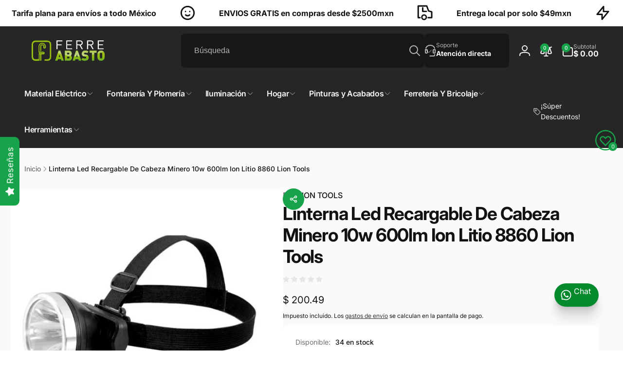

--- FILE ---
content_type: text/html; charset=utf-8
request_url: https://ferreabasto.com/products/linterna-led-recargable-de-cabeza-minero-10w-600lm-ion-litio-8860-lion-tools
body_size: 80982
content:
<!doctype html>
<html class="no-js" lang="es" dir="ltr">
  <head>
    <meta charset="utf-8">
    <meta http-equiv="X-UA-Compatible" content="IE=edge">
    <meta name="viewport" content="width=device-width,initial-scale=1">
    <meta name="theme-color" content="">
    <link rel="canonical" href="https://ferreabasto.com/products/linterna-led-recargable-de-cabeza-minero-10w-600lm-ion-litio-8860-lion-tools">
    <link rel="preconnect" href="https://cdn.shopify.com" crossorigin><link rel="shortcut icon" type="image/png" href="//ferreabasto.com/cdn/shop/files/Recurso_1_4x.png?crop=center&height=96&v=1613730254&width=96">
      <link rel="apple-touch-icon" type="image/png" href="//ferreabasto.com/cdn/shop/files/Recurso_1_4x.png?crop=center&height=180&v=1613730254&width=180">

    
<link rel="preload" as="font" href="//ferreabasto.com/cdn/fonts/inter/inter_n4.b2a3f24c19b4de56e8871f609e73ca7f6d2e2bb9.woff2" type="font/woff2" crossorigin><link rel="preload" as="font" href="//ferreabasto.com/cdn/fonts/inter/inter_n7.02711e6b374660cfc7915d1afc1c204e633421e4.woff2" type="font/woff2" crossorigin>
<title>
        Linterna Led Recargable De Cabeza Minero 10w 600lm Ion Litio 8860 Lion
</title>

      
        <meta name="description" content="Linterna Led Recargable De Cabeza Minero 10w 600lm Ion Litio 8860 Lion Tools Led de alta potencia Rayo de luz tipo spot de gran alcance 2 intensidades de luz Especificaciones: Marca: Lion Tools Modelo: 8860 Color: Negro Potencia: 10W Tension: 110-240V Frecuencia: 60Hz Flujo luminoso: 600lm Bateria recargable de ion lit">
      


<meta property="og:site_name" content="Ferreabasto">
<meta property="og:url" content="https://ferreabasto.com/products/linterna-led-recargable-de-cabeza-minero-10w-600lm-ion-litio-8860-lion-tools">
<meta property="og:title" content="Linterna Led Recargable De Cabeza Minero 10w 600lm Ion Litio 8860 Lion">
<meta property="og:type" content="product">
<meta property="og:description" content="Linterna Led Recargable De Cabeza Minero 10w 600lm Ion Litio 8860 Lion Tools Led de alta potencia Rayo de luz tipo spot de gran alcance 2 intensidades de luz Especificaciones: Marca: Lion Tools Modelo: 8860 Color: Negro Potencia: 10W Tension: 110-240V Frecuencia: 60Hz Flujo luminoso: 600lm Bateria recargable de ion lit"><meta property="og:image" content="http://ferreabasto.com/cdn/shop/files/6c11217c0df86f130ccd8b381cc5583e.jpg?v=1747176972">
  <meta property="og:image:secure_url" content="https://ferreabasto.com/cdn/shop/files/6c11217c0df86f130ccd8b381cc5583e.jpg?v=1747176972">
  <meta property="og:image:width" content="1200">
  <meta property="og:image:height" content="1200"><meta property="og:price:amount" content="200.49">
  <meta property="og:price:currency" content="MXN"><meta name="twitter:card" content="summary_large_image">
<meta name="twitter:title" content="Linterna Led Recargable De Cabeza Minero 10w 600lm Ion Litio 8860 Lion">
<meta name="twitter:description" content="Linterna Led Recargable De Cabeza Minero 10w 600lm Ion Litio 8860 Lion Tools Led de alta potencia Rayo de luz tipo spot de gran alcance 2 intensidades de luz Especificaciones: Marca: Lion Tools Modelo: 8860 Color: Negro Potencia: 10W Tension: 110-240V Frecuencia: 60Hz Flujo luminoso: 600lm Bateria recargable de ion lit">
<script>
      window.shopUrl = 'https://ferreabasto.com';
      window.routes = {
        cart_url: '/cart',
        cart_add_url: '/cart/add',
        cart_change_url: '/cart/change',
        cart_update_url: '/cart/update',
        predictive_search_url: '/search/suggest',
        search_url: '/search',
        product_recommendations_url: '/recommendations/products'
      };

      window.photoswipeUrls = {
        lib: '//ferreabasto.com/cdn/shop/t/30/assets/photoswipe.umd.min.js?v=26433048617275824511756403513',
        loaded: false
      };

      window.hasQuickAddDrawer = false;
      window.hasQuickViewModal = false;

      window.cartStrings = {
        error: `Hubo un error al actualizar tu carrito de compra. Inténtalo de nuevo.`,
        quantityError: `Solo puedes agregar [quantity] de este artículo a tu carrito.`,
        success: `El producto ha sido añadido al carrito.`
      }

      window.variantStrings = {
        addToCart: `Agregar al carrito`,
        soldOut: `Agotado`,
        unavailable: `No disponible`,
        unavailable_with_option: `[value]: no disponible`
      }

      window.accessibilityStrings = {
        imageAvailable: `La imagen [index] ya está disponible en la vista de la galería`,
        shareSuccess: `Enlace copiado al portapapeles`,
        copyToClipboard: `Copiar enlace`,
        pauseSlideshow: `Pausar la presentación`,
        playSlideshow: `Reproducir la presentación`,countdownExpiredMsg: `El temporizador de cuenta regresiva ha expirado.`,
        passwordVisibilityShow: `Mostrar contraseña`,
        passwordVisibilityHide: `Ocultar contraseña`
      };window.recentlyViewedStrings = {
          empty: "No hay productos vistos recientemente."
        };
        window.recentlyViewedLimit = 10;window.currentProduct = {
            id: 6699299111021,
            url: "\/products\/linterna-led-recargable-de-cabeza-minero-10w-600lm-ion-litio-8860-lion-tools",
            image: "\/\/ferreabasto.com\/cdn\/shop\/files\/6c11217c0df86f130ccd8b381cc5583e.jpg?v=1747176972\u0026width=100"};window.addedCompareStrings = {
          success: "Añadido a la lista de comparación."
        };window.freeShippingBarExcludeProducts =[];window.moneyFormat = "$ {{amount}}";
      window.loadedBackgroundColorSwatches =false;
      window.currencyMain = "MXN";
      window.appearAnimate = true;
      window.hideUnavailableOptions = true;
    </script><script>
        (g=>{var h,a,k,p="The Google Maps JavaScript API",c="google",l="importLibrary",q="__ib__",m=document,b=window;b=b[c]||(b[c]={});var d=b.maps||(b.maps={}),r=new Set,e=new URLSearchParams,u=()=>h||(h=new Promise(async(f,n)=>{await (a=m.createElement("script"));e.set("libraries",[...r]+"");for(k in g)e.set(k.replace(/[A-Z]/g,t=>"_"+t[0].toLowerCase()),g[k]);e.set("callback",c+".maps."+q);a.src=`https://maps.${c}apis.com/maps/api/js?`+e;d[q]=f;a.onerror=()=>h=n(Error(p+" could not load."));a.nonce=m.querySelector("script[nonce]")?.nonce||"";m.head.append(a)}));d[l]?console.warn(p+" only loads once. Ignoring:",g):d[l]=(f,...n)=>r.add(f)&&u().then(()=>d[l](f,...n))})({
          key: "AIzaSyDQX53qwjXj06yL9coVr3vKVRcqRK_Z87k",
          v: "weekly"
        });
      </script><script>window.performance && window.performance.mark && window.performance.mark('shopify.content_for_header.start');</script><meta name="google-site-verification" content="rB534eSf4I468mMmnzrIObtfMgepEpqO_oZLU57oQq8">
<meta name="google-site-verification" content="YZBMo8vDnIrjOip3-G8oj28JJuMf2SEC_LoPaVRJXus">
<meta id="shopify-digital-wallet" name="shopify-digital-wallet" content="/14024900708/digital_wallets/dialog">
<meta name="shopify-checkout-api-token" content="5549a1aa924c89a3269d88396b01e87e">
<meta id="in-context-paypal-metadata" data-shop-id="14024900708" data-venmo-supported="false" data-environment="production" data-locale="es_ES" data-paypal-v4="true" data-currency="MXN">
<link rel="alternate" type="application/json+oembed" href="https://ferreabasto.com/products/linterna-led-recargable-de-cabeza-minero-10w-600lm-ion-litio-8860-lion-tools.oembed">
<script async="async" src="/checkouts/internal/preloads.js?locale=es-MX"></script>
<script id="shopify-features" type="application/json">{"accessToken":"5549a1aa924c89a3269d88396b01e87e","betas":["rich-media-storefront-analytics"],"domain":"ferreabasto.com","predictiveSearch":true,"shopId":14024900708,"locale":"es"}</script>
<script>var Shopify = Shopify || {};
Shopify.shop = "ferreabasto.myshopify.com";
Shopify.locale = "es";
Shopify.currency = {"active":"MXN","rate":"1.0"};
Shopify.country = "MX";
Shopify.theme = {"name":"Woodstock 3.0.0","id":137280684141,"schema_name":"Woodstock","schema_version":"3.0.0","theme_store_id":2239,"role":"main"};
Shopify.theme.handle = "null";
Shopify.theme.style = {"id":null,"handle":null};
Shopify.cdnHost = "ferreabasto.com/cdn";
Shopify.routes = Shopify.routes || {};
Shopify.routes.root = "/";</script>
<script type="module">!function(o){(o.Shopify=o.Shopify||{}).modules=!0}(window);</script>
<script>!function(o){function n(){var o=[];function n(){o.push(Array.prototype.slice.apply(arguments))}return n.q=o,n}var t=o.Shopify=o.Shopify||{};t.loadFeatures=n(),t.autoloadFeatures=n()}(window);</script>
<script id="shop-js-analytics" type="application/json">{"pageType":"product"}</script>
<script defer="defer" async type="module" src="//ferreabasto.com/cdn/shopifycloud/shop-js/modules/v2/client.init-shop-cart-sync_BauuRneq.es.esm.js"></script>
<script defer="defer" async type="module" src="//ferreabasto.com/cdn/shopifycloud/shop-js/modules/v2/chunk.common_JQpvZAPo.esm.js"></script>
<script defer="defer" async type="module" src="//ferreabasto.com/cdn/shopifycloud/shop-js/modules/v2/chunk.modal_Cc_JA9bg.esm.js"></script>
<script type="module">
  await import("//ferreabasto.com/cdn/shopifycloud/shop-js/modules/v2/client.init-shop-cart-sync_BauuRneq.es.esm.js");
await import("//ferreabasto.com/cdn/shopifycloud/shop-js/modules/v2/chunk.common_JQpvZAPo.esm.js");
await import("//ferreabasto.com/cdn/shopifycloud/shop-js/modules/v2/chunk.modal_Cc_JA9bg.esm.js");

  window.Shopify.SignInWithShop?.initShopCartSync?.({"fedCMEnabled":true,"windoidEnabled":true});

</script>
<script>(function() {
  var isLoaded = false;
  function asyncLoad() {
    if (isLoaded) return;
    isLoaded = true;
    var urls = ["https:\/\/app.facturama.mx\/Scripts\/source\/shopify\/loadScript.js?shop=ferreabasto.myshopify.com","https:\/\/app.facturama.mx\/Scripts\/source\/shopify\/dataClient.js?shop=ferreabasto.myshopify.com","https:\/\/neon.stock-sync.com\/neon\/widget.js?shop=ferreabasto.myshopify.com","https:\/\/ferreabasto.com\/apps\/giraffly-pagespeed\/page-speed-boost-da45641044943a78428bb865242792497cff57e5.js?shop=ferreabasto.myshopify.com","https:\/\/static2.rapidsearch.dev\/resultpage.js?shop=ferreabasto.myshopify.com","https:\/\/d68ueg57a8p5r.cloudfront.net\/index.js?shop=ferreabasto.myshopify.com","https:\/\/cdn2.ryviu.com\/v\/static\/js\/app.js?shop=ferreabasto.myshopify.com","https:\/\/js.convertflow.co\/production\/websites\/69478.js?shop=ferreabasto.myshopify.com","https:\/\/d3n5r86uva8z36.cloudfront.net\/index.js?unique_id=8f536767-e87d-41e6-b6fe-6c03a674cf93\u0026shop=ferreabasto.myshopify.com","https:\/\/d3n5r86uva8z36.cloudfront.net\/index.js?unique_id=8f536767-e87d-41e6-b6fe-6c03a674cf93\u0026shop=ferreabasto.myshopify.com","https:\/\/d3n5r86uva8z36.cloudfront.net\/index.js?unique_id=8f536767-e87d-41e6-b6fe-6c03a674cf93\u0026shop=ferreabasto.myshopify.com","https:\/\/d3n5r86uva8z36.cloudfront.net\/index.js?unique_id=8f536767-e87d-41e6-b6fe-6c03a674cf93\u0026shop=ferreabasto.myshopify.com","https:\/\/d3n5r86uva8z36.cloudfront.net\/index.js?unique_id=8f536767-e87d-41e6-b6fe-6c03a674cf93\u0026shop=ferreabasto.myshopify.com","https:\/\/d1w9hiov3nbv3a.cloudfront.net\/index.js?unique_id=df68a387-84d2-4325-9866-50515f975121\u0026shop=ferreabasto.myshopify.com"];
    for (var i = 0; i < urls.length; i++) {
      var s = document.createElement('script');
      s.type = 'text/javascript';
      s.async = true;
      s.src = urls[i];
      var x = document.getElementsByTagName('script')[0];
      x.parentNode.insertBefore(s, x);
    }
  };
  if(window.attachEvent) {
    window.attachEvent('onload', asyncLoad);
  } else {
    window.addEventListener('load', asyncLoad, false);
  }
})();</script>
<script id="__st">var __st={"a":14024900708,"offset":-21600,"reqid":"82bbab74-ccb2-4d93-84fd-9ac2eb8d671c-1769679259","pageurl":"ferreabasto.com\/products\/linterna-led-recargable-de-cabeza-minero-10w-600lm-ion-litio-8860-lion-tools","u":"91adf02109db","p":"product","rtyp":"product","rid":6699299111021};</script>
<script>window.ShopifyPaypalV4VisibilityTracking = true;</script>
<script id="captcha-bootstrap">!function(){'use strict';const t='contact',e='account',n='new_comment',o=[[t,t],['blogs',n],['comments',n],[t,'customer']],c=[[e,'customer_login'],[e,'guest_login'],[e,'recover_customer_password'],[e,'create_customer']],r=t=>t.map((([t,e])=>`form[action*='/${t}']:not([data-nocaptcha='true']) input[name='form_type'][value='${e}']`)).join(','),a=t=>()=>t?[...document.querySelectorAll(t)].map((t=>t.form)):[];function s(){const t=[...o],e=r(t);return a(e)}const i='password',u='form_key',d=['recaptcha-v3-token','g-recaptcha-response','h-captcha-response',i],f=()=>{try{return window.sessionStorage}catch{return}},m='__shopify_v',_=t=>t.elements[u];function p(t,e,n=!1){try{const o=window.sessionStorage,c=JSON.parse(o.getItem(e)),{data:r}=function(t){const{data:e,action:n}=t;return t[m]||n?{data:e,action:n}:{data:t,action:n}}(c);for(const[e,n]of Object.entries(r))t.elements[e]&&(t.elements[e].value=n);n&&o.removeItem(e)}catch(o){console.error('form repopulation failed',{error:o})}}const l='form_type',E='cptcha';function T(t){t.dataset[E]=!0}const w=window,h=w.document,L='Shopify',v='ce_forms',y='captcha';let A=!1;((t,e)=>{const n=(g='f06e6c50-85a8-45c8-87d0-21a2b65856fe',I='https://cdn.shopify.com/shopifycloud/storefront-forms-hcaptcha/ce_storefront_forms_captcha_hcaptcha.v1.5.2.iife.js',D={infoText:'Protegido por hCaptcha',privacyText:'Privacidad',termsText:'Términos'},(t,e,n)=>{const o=w[L][v],c=o.bindForm;if(c)return c(t,g,e,D).then(n);var r;o.q.push([[t,g,e,D],n]),r=I,A||(h.body.append(Object.assign(h.createElement('script'),{id:'captcha-provider',async:!0,src:r})),A=!0)});var g,I,D;w[L]=w[L]||{},w[L][v]=w[L][v]||{},w[L][v].q=[],w[L][y]=w[L][y]||{},w[L][y].protect=function(t,e){n(t,void 0,e),T(t)},Object.freeze(w[L][y]),function(t,e,n,w,h,L){const[v,y,A,g]=function(t,e,n){const i=e?o:[],u=t?c:[],d=[...i,...u],f=r(d),m=r(i),_=r(d.filter((([t,e])=>n.includes(e))));return[a(f),a(m),a(_),s()]}(w,h,L),I=t=>{const e=t.target;return e instanceof HTMLFormElement?e:e&&e.form},D=t=>v().includes(t);t.addEventListener('submit',(t=>{const e=I(t);if(!e)return;const n=D(e)&&!e.dataset.hcaptchaBound&&!e.dataset.recaptchaBound,o=_(e),c=g().includes(e)&&(!o||!o.value);(n||c)&&t.preventDefault(),c&&!n&&(function(t){try{if(!f())return;!function(t){const e=f();if(!e)return;const n=_(t);if(!n)return;const o=n.value;o&&e.removeItem(o)}(t);const e=Array.from(Array(32),(()=>Math.random().toString(36)[2])).join('');!function(t,e){_(t)||t.append(Object.assign(document.createElement('input'),{type:'hidden',name:u})),t.elements[u].value=e}(t,e),function(t,e){const n=f();if(!n)return;const o=[...t.querySelectorAll(`input[type='${i}']`)].map((({name:t})=>t)),c=[...d,...o],r={};for(const[a,s]of new FormData(t).entries())c.includes(a)||(r[a]=s);n.setItem(e,JSON.stringify({[m]:1,action:t.action,data:r}))}(t,e)}catch(e){console.error('failed to persist form',e)}}(e),e.submit())}));const S=(t,e)=>{t&&!t.dataset[E]&&(n(t,e.some((e=>e===t))),T(t))};for(const o of['focusin','change'])t.addEventListener(o,(t=>{const e=I(t);D(e)&&S(e,y())}));const B=e.get('form_key'),M=e.get(l),P=B&&M;t.addEventListener('DOMContentLoaded',(()=>{const t=y();if(P)for(const e of t)e.elements[l].value===M&&p(e,B);[...new Set([...A(),...v().filter((t=>'true'===t.dataset.shopifyCaptcha))])].forEach((e=>S(e,t)))}))}(h,new URLSearchParams(w.location.search),n,t,e,['guest_login'])})(!0,!0)}();</script>
<script integrity="sha256-4kQ18oKyAcykRKYeNunJcIwy7WH5gtpwJnB7kiuLZ1E=" data-source-attribution="shopify.loadfeatures" defer="defer" src="//ferreabasto.com/cdn/shopifycloud/storefront/assets/storefront/load_feature-a0a9edcb.js" crossorigin="anonymous"></script>
<script data-source-attribution="shopify.dynamic_checkout.dynamic.init">var Shopify=Shopify||{};Shopify.PaymentButton=Shopify.PaymentButton||{isStorefrontPortableWallets:!0,init:function(){window.Shopify.PaymentButton.init=function(){};var t=document.createElement("script");t.src="https://ferreabasto.com/cdn/shopifycloud/portable-wallets/latest/portable-wallets.es.js",t.type="module",document.head.appendChild(t)}};
</script>
<script data-source-attribution="shopify.dynamic_checkout.buyer_consent">
  function portableWalletsHideBuyerConsent(e){var t=document.getElementById("shopify-buyer-consent"),n=document.getElementById("shopify-subscription-policy-button");t&&n&&(t.classList.add("hidden"),t.setAttribute("aria-hidden","true"),n.removeEventListener("click",e))}function portableWalletsShowBuyerConsent(e){var t=document.getElementById("shopify-buyer-consent"),n=document.getElementById("shopify-subscription-policy-button");t&&n&&(t.classList.remove("hidden"),t.removeAttribute("aria-hidden"),n.addEventListener("click",e))}window.Shopify?.PaymentButton&&(window.Shopify.PaymentButton.hideBuyerConsent=portableWalletsHideBuyerConsent,window.Shopify.PaymentButton.showBuyerConsent=portableWalletsShowBuyerConsent);
</script>
<script>
  function portableWalletsCleanup(e){e&&e.src&&console.error("Failed to load portable wallets script "+e.src);var t=document.querySelectorAll("shopify-accelerated-checkout .shopify-payment-button__skeleton, shopify-accelerated-checkout-cart .wallet-cart-button__skeleton"),e=document.getElementById("shopify-buyer-consent");for(let e=0;e<t.length;e++)t[e].remove();e&&e.remove()}function portableWalletsNotLoadedAsModule(e){e instanceof ErrorEvent&&"string"==typeof e.message&&e.message.includes("import.meta")&&"string"==typeof e.filename&&e.filename.includes("portable-wallets")&&(window.removeEventListener("error",portableWalletsNotLoadedAsModule),window.Shopify.PaymentButton.failedToLoad=e,"loading"===document.readyState?document.addEventListener("DOMContentLoaded",window.Shopify.PaymentButton.init):window.Shopify.PaymentButton.init())}window.addEventListener("error",portableWalletsNotLoadedAsModule);
</script>

<script type="module" src="https://ferreabasto.com/cdn/shopifycloud/portable-wallets/latest/portable-wallets.es.js" onError="portableWalletsCleanup(this)" crossorigin="anonymous"></script>
<script nomodule>
  document.addEventListener("DOMContentLoaded", portableWalletsCleanup);
</script>

<link id="shopify-accelerated-checkout-styles" rel="stylesheet" media="screen" href="https://ferreabasto.com/cdn/shopifycloud/portable-wallets/latest/accelerated-checkout-backwards-compat.css" crossorigin="anonymous">
<style id="shopify-accelerated-checkout-cart">
        #shopify-buyer-consent {
  margin-top: 1em;
  display: inline-block;
  width: 100%;
}

#shopify-buyer-consent.hidden {
  display: none;
}

#shopify-subscription-policy-button {
  background: none;
  border: none;
  padding: 0;
  text-decoration: underline;
  font-size: inherit;
  cursor: pointer;
}

#shopify-subscription-policy-button::before {
  box-shadow: none;
}

      </style>

<script>window.performance && window.performance.mark && window.performance.mark('shopify.content_for_header.end');</script>

    <script src="//ferreabasto.com/cdn/shop/t/30/assets/critical-global.js?v=150977406337688601831756403513" defer="defer"></script>
    <script src="//ferreabasto.com/cdn/shop/t/30/assets/motion.min.js?v=71979496349861598611756403513" defer="defer"></script><style>@font-face {
  font-family: Inter;
  font-weight: 400;
  font-style: normal;
  font-display: swap;
  src: url("//ferreabasto.com/cdn/fonts/inter/inter_n4.b2a3f24c19b4de56e8871f609e73ca7f6d2e2bb9.woff2") format("woff2"),
       url("//ferreabasto.com/cdn/fonts/inter/inter_n4.af8052d517e0c9ffac7b814872cecc27ae1fa132.woff") format("woff");
}
@font-face {
  font-family: Inter;
  font-weight: 700;
  font-style: normal;
  font-display: swap;
  src: url("//ferreabasto.com/cdn/fonts/inter/inter_n7.02711e6b374660cfc7915d1afc1c204e633421e4.woff2") format("woff2"),
       url("//ferreabasto.com/cdn/fonts/inter/inter_n7.6dab87426f6b8813070abd79972ceaf2f8d3b012.woff") format("woff");
}
@font-face {
  font-family: Inter;
  font-weight: 400;
  font-style: italic;
  font-display: swap;
  src: url("//ferreabasto.com/cdn/fonts/inter/inter_i4.feae1981dda792ab80d117249d9c7e0f1017e5b3.woff2") format("woff2"),
       url("//ferreabasto.com/cdn/fonts/inter/inter_i4.62773b7113d5e5f02c71486623cf828884c85c6e.woff") format("woff");
}
@font-face {
  font-family: Inter;
  font-weight: 700;
  font-style: italic;
  font-display: swap;
  src: url("//ferreabasto.com/cdn/fonts/inter/inter_i7.b377bcd4cc0f160622a22d638ae7e2cd9b86ea4c.woff2") format("woff2"),
       url("//ferreabasto.com/cdn/fonts/inter/inter_i7.7c69a6a34e3bb44fcf6f975857e13b9a9b25beb4.woff") format("woff");
}
@font-face {
  font-family: Inter;
  font-weight: 500;
  font-style: normal;
  font-display: swap;
  src: url("//ferreabasto.com/cdn/fonts/inter/inter_n5.d7101d5e168594dd06f56f290dd759fba5431d97.woff2") format("woff2"),
       url("//ferreabasto.com/cdn/fonts/inter/inter_n5.5332a76bbd27da00474c136abb1ca3cbbf259068.woff") format("woff");
}
@font-face {
  font-family: Inter;
  font-weight: 600;
  font-style: normal;
  font-display: swap;
  src: url("//ferreabasto.com/cdn/fonts/inter/inter_n6.771af0474a71b3797eb38f3487d6fb79d43b6877.woff2") format("woff2"),
       url("//ferreabasto.com/cdn/fonts/inter/inter_n6.88c903d8f9e157d48b73b7777d0642925bcecde7.woff") format("woff");
}

:root,.color-background-1 {
			--color-foreground: 18, 18, 18;
			--color-background: 255, 255, 255;
			--gradient-background: #ffffff;
			--color-button-text: 255, 255, 255;
			--color-button: 22, 163, 74;
			--color-sale-off-price: 239, 68, 68;
			--color-compare-at-price: 148, 163, 184;
			--color-review-stars: 251, 191, 36;
			--color-background-input: 250, 250, 250;--free-shipping-tracking-background:linear-gradient(269.94deg, rgba(239, 68, 68, 1) 0.05%, rgba(251, 191, 36, 1) 99.95%);--color-text-message-success: 22, 101, 52;
			--color-background-message-success: 239, 253, 244;
			--color-text-message-warning: 160, 98, 7;
			--color-background-message-warning: 254, 252, 232;
			--color-text-message-error: 152, 28, 27;
			--color-background-message-error: 254, 242, 242;	
		}
.color-background-2 {
			--color-foreground: 0, 0, 0;
			--color-background: 250, 250, 250;
			--gradient-background: #fafafa;
			--color-button-text: 255, 255, 255;
			--color-button: 22, 163, 74;
			--color-sale-off-price: 239, 68, 68;
			--color-compare-at-price: 148, 163, 184;
			--color-review-stars: 251, 191, 36;
			--color-background-input: 255, 255, 255;--free-shipping-tracking-background:linear-gradient(269.94deg, rgba(239, 68, 68, 1) 0.05%, rgba(251, 191, 36, 1) 99.95%);--color-text-message-success: 22, 101, 52;
			--color-background-message-success: 239, 253, 244;
			--color-text-message-warning: 160, 98, 7;
			--color-background-message-warning: 254, 252, 232;
			--color-text-message-error: 152, 28, 27;
			--color-background-message-error: 254, 242, 242;	
		}
.color-inverse {
			--color-foreground: 250, 250, 250;
			--color-background: 38, 38, 38;
			--gradient-background: #262626;
			--color-button-text: 255, 255, 255;
			--color-button: 22, 163, 74;
			--color-sale-off-price: 239, 68, 68;
			--color-compare-at-price: 115, 115, 115;
			--color-review-stars: 4, 69, 202;
			--color-background-input: 23, 23, 23;--free-shipping-tracking-background:linear-gradient(269.94deg, rgba(239, 68, 68, 1) 0.05%, rgba(251, 191, 36, 1) 99.95%);--color-text-message-success: 22, 101, 52;
			--color-background-message-success: 239, 253, 244;
			--color-text-message-warning: 160, 98, 7;
			--color-background-message-warning: 254, 252, 232;
			--color-text-message-error: 152, 28, 27;
			--color-background-message-error: 254, 242, 242;	
		}
.color-scheme-70a06e6b-155d-4195-8ecd-0a4e900c2f20 {
			--color-foreground: 18, 18, 18;
			--color-background: 255, 255, 255;
			--gradient-background: #ffffff;
			--color-button-text: 255, 255, 255;
			--color-button: 22, 163, 74;
			--color-sale-off-price: 239, 68, 68;
			--color-compare-at-price: 148, 163, 184;
			--color-review-stars: 251, 191, 36;
			--color-background-input: 250, 250, 250;--free-shipping-tracking-background:linear-gradient(269.94deg, rgba(239, 68, 68, 1) 0.05%, rgba(251, 191, 36, 1) 99.95%);--color-text-message-success: 22, 101, 52;
			--color-background-message-success: 239, 253, 244;
			--color-text-message-warning: 160, 98, 7;
			--color-background-message-warning: 254, 252, 232;
			--color-text-message-error: 152, 28, 27;
			--color-background-message-error: 254, 242, 242;	
		}:root {
		--font-body-family: Inter, sans-serif;
		--font-body-style: normal;
		--font-body-weight: 400;
		--font-body-weight-bold: 700;
		--font-body-weight-medium:500;
		--font-body-weight-large:600;

		--font-heading-family: Inter, sans-serif;
		--font-heading-style: normal;
		--font-heading-weight: 400;
		--font-heading-weight-bold: 700;
		--font-heading-weight-rte-bold: 700;
		--font-heading-weight-semi-bold:600;
		--font-heading-weight-medium:500;

		--font-origin-body-scale: 1.0;
		--font-origin-heading-scale: 1.0;
		--custom-font-scale: 1.0;

		--font-body-scale: calc(var(--custom-font-scale) * var(--font-origin-body-scale));
		--font-heading-scale: calc(var(--custom-font-scale) * var(--font-origin-heading-scale));

		--color-global-shadow: 18, 18, 18;

		--card-heading-product-weight: var(--font-heading-weight-semi-bold);--font-button-family: var(--font-heading-family);
			--font-button-style: var(--font-heading-style);
			--font-button-weight: var(--font-heading-weight);
			--font-button-weight-medium: var(--font-heading-weight-medium);
			--font-origin-button-scale: var(--font-origin-heading-scale);
			--font-button-weight-bold: var(--font-heading-weight-semi-bold);--font-button-scale: calc(var(--custom-font-scale) * var(--font-origin-button-scale));
		
		--page-width: 144rem;
		--page-width-margin: 0rem;

		--transform-direction: -1;
		--left-holder: left;
		--right-holder: right;
		--center-holder: center;

		--product-card-text-alignment: var(--left-holder);
		--product-card-border-opacity: 0;
		--product-card-padding: 0;
		--product-card-content-padding: 10px;
		--product-card-shadow-position: -2rem;
		--product-card-shadow-opacity: 0.4;
		--product-card-border-radius: 0px;--product-card-border-radius-image: 0px;--product-card-shadow-distance: 8rem;
		
		--collection-card-text-alignment: var(--left-holder);
		--collection-card-border-radius: 1.2rem;
		
		--color-sale-badge-foreground: 220, 38, 38;
		--color-sale-badge-background: 254, 242, 242;
		--color-sold-out-badge-foreground: 234, 92, 92;
		--color-sold-out-badge-background: 255, 255, 255;
		--color-custom-badge-1-foreground: 22, 163, 74;
		--color-custom-badge-1-background: 240, 253, 244;
		--color-custom-badge-2-foreground: 0, 0, 0;
		--color-custom-badge-2-background: 82, 218, 132;
		--color-custom-badge-3-foreground: 255, 255, 255;
		--color-custom-badge-3-background: 59, 111, 218;
		--color-custom-badge-4-foreground: 255, 255, 255;
		--color-custom-badge-4-background: 24, 206, 8;
		--color-custom-badge-5-foreground: 0, 0, 0;
		--color-custom-badge-5-background: 138, 255, 248;
		--color-blog-card-badge-foreground: 0, 0, 0;
		--color-blog-card-badge-background: 255, 255, 255;

		--spacing-sections-desktop: 0px;
		--spacing-sections-mobile: 0px;

		--grid-desktop-vertical-spacing: 28px;
		--grid-desktop-horizontal-spacing: 28px;
		--grid-mobile-vertical-spacing: 14px;
		--grid-mobile-horizontal-spacing: 14px;

		--variants-pills-color-radius:50%;
		--card-product-color-radius:50%;/* Deprecated variables - will be removed in the next version */
		--font-body-weight-500: var(--font-body-weight-medium);
	}

	:root, .color-background-1, .color-background-2, .color-inverse, .color-scheme-70a06e6b-155d-4195-8ecd-0a4e900c2f20 {
		--color-button-outline: var(--color-button-text);
		--color-button-text-outline: var(--color-button);
		--color-link: var(--color-foreground);
		--color-line: rgb(var(--color-foreground), .3);
		--color-card-hover: var(--color-foreground);
		--color-accent-text: var(--color-highlight);
		--color-price-foreground: var(--color-foreground);
		--color-review-stars-foreground: var(--color-review-stars);
		--color-highlight: var(--color-button);
	}

	body, .color-background-1, .color-background-2, .color-inverse, .color-scheme-70a06e6b-155d-4195-8ecd-0a4e900c2f20 {
		color: rgb(var(--color-foreground));
		background-color: rgb(var(--color-background));
	}*,
		*::before,
		*::after {
			box-sizing: inherit;
		}

		html {
			box-sizing: border-box;
			font-size: calc(var(--font-body-scale) * 62.5%);
			height: 100%;
		}

		body {
			display: grid;
			grid-template-rows: auto auto 1fr auto;
			grid-template-columns: 100%;
			min-height: 100%;
			margin: 0;
			font-size: 1.6rem;
			line-height: calc(1 + 0.6 / var(--font-body-scale));
			font-family: var(--font-body-family);
			font-style: var(--font-body-style);
			font-weight: var(--font-body-weight);
		}ul.grid.contains-card--product {
			--color-background-placeholder: var(--color-background);
		}
		.card-wrapper--color-scheme .media--placeholder {
			background: rgb(var(--color-background-placeholder));
		}appear-animate-single:not(.appear) {
			transform: scale(1.5);
			opacity: 0;
		}
		.js .appear-animate-item-in-list:not(.done) {
			transform: translateY(3rem);
			opacity: 0;
		}
		@media(min-width: 750px) {
			use-animate img {
				opacity: 0;
				transform: scale(1.1);
			}
		}.card--collection {
			row-gap: 1.6rem;
		}@media(hover: hover) and (min-width: 990px) {
			.card__quick-buttons {
				position: absolute;
				top: calc(100% + 1rem);
				inset-inline: var(--product-card-padding);
				opacity: 0;
				visibility: hidden;
				transition: opacity 300ms ease, top 300ms ease;
			}

			.card-wrapper--product:hover .card__quick-buttons {
				opacity: 1;
				top: calc(100% - 2rem - var(--product-card-shadow-position));
				visibility: visible;
			}
		}</style><link href="//ferreabasto.com/cdn/shop/t/30/assets/critical-base.css?v=46358535494588453011756403513" rel="stylesheet" type="text/css" media="all" />
    <link rel="stylesheet" href="//ferreabasto.com/cdn/shop/t/30/assets/component-card.css?v=153993492479255786521756403512" media="print" onload="this.media='all'"><script>document.documentElement.className = document.documentElement.className.replace('no-js', 'js');
    if (Shopify.designMode) {
      document.documentElement.classList.add('shopify-design-mode');
    }
    </script>
  <script>window.is_hulkpo_installed=false</script><!-- BEGIN app block: shopify://apps/ryviu-product-reviews-app/blocks/ryviu-js/807ad6ed-1a6a-4559-abea-ed062858d9da -->
<script>
  // RYVIU APP :: Settings
  var ryviu_global_settings = {"form":{"addVideo":"Subir video","required":"Por favor llene los campos requeridos","addPhotos":"Subir fotos","showTitle":true,"titleForm":"Califiquenos","titleName":"Su nombre","acceptFile":"Accept .jpg, .png and max 2MB each","colorInput":"#464646","colorTitle":"#696969","nextSubmit":"Siguiente","noticeName":"Your name is required field","titleEmail":"Su Email*","titleReply":"Repuestas","uploadForm":"Subir media","autoPublish":true,"buttonReply":"Enviar","colorNotice":"#dd2c00","colorSubmit":"#ffffff","noticeEmail":"Your email is required and valid email","qualityText":"Calidad*","titleSubmit":"Enviar su rese\u00f1a","invalidEmail":"Email invalido","titleComment":"Comentario","titleSubject":"Titulo de rese\u00f1a","titleSuccess":"Thank you! Your review is submited.","colorStarForm":"#ececec","commentButton":"Comentar","noticeSubject":"Title is required field","showtitleForm":true,"titleFormInfo":"Su Informaci\u00f3n","errorSentReply":"No se puede enviar su respuesta.","rating_default":5,"titleMessenger":"Contenido de la rese\u00f1a","noticeMessenger":"Your review is required field","placeholderName":"Text field name placeholder","productNotFound":"No encontrado","starActivecolor":"#fdbc00","titleReplyWrite":"Escribir respuesta","backgroundSubmit":"#00aeef","placeholderEmail":"Text field email placeholder","buttonCancelReply":"Cancel","placeholderSubject":"Agregar titulo","replyIsunderReivew":"Tu respuesta est\u00e1 en revisi\u00f3n.","titleWriteEmailForm":"Rating","placeholderMessenger":"Agregar contenido","titleFormReviewEmail":"Dejar comentario","loadAfterContentLoaded":true,"placeholderCommentMessenger":"Escribir algo"},"questions":{"by_text":"Preguntar por","of_text":"de","on_text":"sobre","see_all":"Ver todo","sort_by":"Ordenar por","des_form":"Deja una pregunta en el formulario de ayuda de la comunidad!","voteText":"vote","approving":false,"name_form":"Su Nombre","no_answer":"Sin respuesta","votesText":"votos","answerText":"respuesta","email_form":"Su Email","input_text":"\u00bfTienes una pregunta? Busca respuestas","shop_owner":"Ferreabasto","title_form":"No ves lo que buscas?","answer_form":"Su respuesta","answer_text":"Responder pregunta","answersText":"respuestas","newest_text":"M\u00e1s nuevo","no_question":"Ninguna pregunta","no_searched":"No se encontraron preguntas","notice_form":"Complete before submitting","submit_form":"Enviar una pregunta","helpful_text":"M\u00e1s \u00fatil","showing_text":"Mostrando","totalAnswers":"Total","question_form":"Su pregunta","question_text":"pregunta","titleCustomer":"Consultas de clientes","community_text":"No ves lo que buscas?","questions_text":"preguntas","placeholderName":"John Smith","backgroundButton":"#16A34A","placeholderEmail":"example@yourdomain.com","send_reply_error":"Tu respuesta no se puede enviar","answer_error_fill":"Por favor, complete todos los campos antes de enviar su respuesta.","title_answer_form":"Responde a la pregunta","ask_community_text":"Pregunta a la comunidad","questions_per_page":2,"send_reply_success":"Tu respuesta ha sido enviada a Ferreabasto","submit_answer_form":"Enviar respuesta","question_error_fill":"Por favor, complete todos los campos antes de enviar su respuesta.","send_question_error":"Tu pregunta no puede ser enviada","write_question_text":"Ask a question","question_answer_form":"Pregunta","send_question_success":"Tu pregunta enviada","answered_question_text":"pregunta respondida","answered_questions_text":"preguntas respondidas","placeholder_answer_form":"Se requiere su respuesta","placeholder_question_form":"Su pregunta es requerida"},"targetLang":"en","review_widget":{"star":1,"style":"style2","title":true,"byText":"Por","ofText":"De","tstar1":"Terrible","tstar2":"Pobre","tstar3":"Promedio","tstar4":"Bueno","tstar5":"Excelente","average":"Promedio","hasOnly":"Tiene uno","nostars":false,"nowrite":false,"seeLess":"Ver menos","seeMore":"Ver mas","autoplay":true,"hideFlag":false,"hidedate":true,"loadMore":"Cargar mas","noavatar":false,"noreview":true,"order_by":"late","showText":"Show:","showspam":true,"starText":"Star","thankYou":"Gracias!","clearText":"Todo","clear_all":"Limpiar todo","colorInfo":"#FFFFFF","noReviews":"No reviews","outofText":"out of","random_to":20,"replyText":"responder","ryplyText":"Comentarios","starStyle":"style1","starcolor":"#e6e6e6","starsText":"Stars","timeDelay":4000,"badgeStore":"Ferreabasto","boostPopup":true,"colorTitle":"#6c8187","colorWrite":"#ffffff","customDate":"dd\/MM\/yy","dateSelect":"dateDefaut","helpulText":"Es util?","latestText":"Ultimo","nolastname":false,"oldestText":"Mas antiguo","paddingTop":3,"reviewText":"rese\u00f1a","sortbyText":"Ordenar por","starHeight":13,"titleWrite":"Escribir rese\u00f1a","badgeBaseOn":"En base a","borderColor":"#ffffff","borderStyle":"solid","borderWidth":0,"colorAvatar":"#f8f8f8","filter_list":"Filtro","firstReview":"Write a first review now","paddingLeft":3,"random_from":0,"repliesText":"replies","reviewsText":"rese\u00f1as","showingText":"Mostrando","textSidebar":"Rese\u00f1as","badgeReviews":"rese\u00f1as","disableReply":false,"filter_photo":"Con fotos","oneColMobile":false,"paddingRight":0,"payment_type":"Monthly","positionNoty":"bottom-right","textNotFound":"No se encontraron resultados.","textVerified":"Comprador Verificado","bgColorAvatar":"#16A34A","colorVerified":"#05d92d","disableHelpul":false,"disableWidget":false,"filter_review":"Filter","offsetSidebar":"left","paddingBottom":0,"titleCustomer":"Rese\u00f1as de clientes","backgroundInfo":"#16A34A","customerPhotos":"Fotos de clientes","featureSidebar":true,"filter_replies":"Con respuestas","filter_reviews":"all","imagesSortText":"Imagenes","notyWhenReview":"Reci\u00e9n dejo una rese\u00f1a","submitDoneText":"Su rese\u00f1a se ha enviado.","autoHeightImage":true,"backgroundRyviu":"transparent","backgroundWrite":"#16A34A","defaultSortText":"Default","disablePurchase":false,"reviewTotalText":"Rese\u00f1as","starActiveStyle":"style1","starActivecolor":"#fdbc00","submitErrorText":"No pudimos enviar su rese\u00f1a.","emptyDescription":"Sin rese\u00f1as.","mostLikeSortText":"Mas likes","noPaddingMasonry":true,"noticeWriteFirst":"Sea el primero","reviewTotalTexts":"Rese\u00f1as","textHeaderFeature":"Rese\u00f1as destacadas","infoProductFeature":false,"show_title_customer":true,"filter_reviews_local":"US","m_auto_height_carousel":true},"design_settings":{"date":"timeago","sort":"late","paging":"load_more","showing":30,"timeAgo":false,"url_shop":"ferreabasto.com","colection":true,"no_number":false,"no_review":true,"defautDate":"timeago","defaultDate":"d\/m\/y","client_theme":"carousel","verify_reply":true,"client_header":"HeaderV2","verify_review":true,"reviews_per_page":10,"aimgs":false}};
  var ryviu_version = '2';
  if (typeof Shopify !== 'undefined' && Shopify.designMode && document.documentElement) {
    document.documentElement.classList.add('ryviu-shopify-mode');
  }
</script>



<!-- END app block --><!-- BEGIN app block: shopify://apps/mercado-pago-antifraud-plus/blocks/embed-block/b19ea721-f94a-4308-bee5-0057c043bac5 -->
<!-- BEGIN app snippet: send-melidata-report --><script>
  const MLD_IS_DEV = false;
  const CART_TOKEN_KEY = 'cartToken';
  const USER_SESSION_ID_KEY = 'pf_user_session_id';
  const EVENT_TYPE = 'event';
  const MLD_PLATFORM_NAME = 'shopify';
  const PLATFORM_VERSION = '1.0.0';
  const MLD_PLUGIN_VERSION = '0.1.0';
  const NAVIGATION_DATA_PATH = 'pf/navigation_data';
  const MELIDATA_TRACKS_URL = 'https://api.mercadopago.com/v1/plugins/melidata/tracks';
  const BUSINESS_NAME = 'mercadopago';
  const MLD_MELI_SESSION_ID_KEY = 'meli_session_id';
  const EVENT_NAME = 'navigation_data'

  const SEND_MELIDATA_REPORT_NAME = MLD_IS_DEV ? 'send_melidata_report_test' : 'send_melidata_report';
  const SUCCESS_SENDING_MELIDATA_REPORT_VALUE = 'SUCCESS_SENDING_MELIDATA_REPORT';
  const FAILED_SENDING_MELIDATA_REPORT_VALUE = 'FAILED_SENDING_MELIDATA_REPORT';

  const userAgent = navigator.userAgent;
  const startTime = Date.now();
  const deviceId = sessionStorage.getItem(MLD_MELI_SESSION_ID_KEY) ?? '';
  const cartToken = localStorage.getItem(CART_TOKEN_KEY) ?? '';
  const userSessionId = generateUserSessionId();
  const shopId = __st?.a ?? '';
  const shopUrl = Shopify?.shop ?? '';
  const country = Shopify?.country ?? '';

  const siteIdMap = {
    BR: 'MLB',
    MX: 'MLM',
    CO: 'MCO',
    CL: 'MLC',
    UY: 'MLU',
    PE: 'MPE',
    AR: 'MLA',
  };

  function getSiteId() {
    return siteIdMap[country] ?? 'MLB';
  }

  function detectBrowser() {
    switch (true) {
      case /Edg/.test(userAgent):
        return 'Microsoft Edge';
      case /Chrome/.test(userAgent) && !/Edg/.test(userAgent):
        return 'Chrome';
      case /Firefox/.test(userAgent):
        return 'Firefox';
      case /Safari/.test(userAgent) && !/Chrome/.test(userAgent):
        return 'Safari';
      case /Opera/.test(userAgent) || /OPR/.test(userAgent):
        return 'Opera';
      case /Trident/.test(userAgent) || /MSIE/.test(userAgent):
        return 'Internet Explorer';
      case /Edge/.test(userAgent):
        return 'Microsoft Edge (Legacy)';
      default:
        return 'Unknown';
    }
  }

  function detectDevice() {
    switch (true) {
      case /android/i.test(userAgent):
        return '/mobile/android';
      case /iPad|iPhone|iPod/.test(userAgent):
        return '/mobile/ios';
      case /mobile/i.test(userAgent):
        return '/mobile';
      default:
        return '/web/desktop';
    }
  }

  function getPageTimeCount() {
    const endTime = Date.now();
    const timeSpent = endTime - startTime;
    return timeSpent;
  }

  function buildURLPath(fullUrl) {
    try {
      const url = new URL(fullUrl);
      return url.pathname;
    } catch (error) {
      return '';
    }
  }

  function generateUUID() {
    return 'pf-' + Date.now() + '-' + Math.random().toString(36).substring(2, 9);
  }

  function generateUserSessionId() {
    const uuid = generateUUID();
    const userSessionId = sessionStorage.getItem(USER_SESSION_ID_KEY);
    if (!userSessionId) {
      sessionStorage.setItem(USER_SESSION_ID_KEY, uuid);
      return uuid;
    }
    return userSessionId;
  }

  function sendMelidataReport() {
    try {
      const payload = {
        platform: {
          name: MLD_PLATFORM_NAME,
          version: PLATFORM_VERSION,
          uri: '/',
          location: '/',
        },
        plugin: {
          version: MLD_PLUGIN_VERSION,
        },
        user: {
          uid: userSessionId,
        },
        application: {
          business: BUSINESS_NAME,
          site_id: getSiteId(),
          version: PLATFORM_VERSION,
        },
        device: {
          platform: detectDevice(),
        },
        events: [
          {
            path: NAVIGATION_DATA_PATH,
            id: userSessionId,
            type: EVENT_TYPE,
            user_local_timestamp: new Date().toISOString(),
            metadata_type: EVENT_TYPE,
            metadata: {
              event: {
                element: 'window',
                action: 'load',
                target: 'body',
                label: EVENT_NAME,
              },
              configs: [
                {
                  config_name: 'page_time',
                  new_value: getPageTimeCount().toString(),
                },
                {
                  config_name: 'shop',
                  new_value: shopUrl,
                },
                {
                  config_name: 'shop_id',
                  new_value: String(shopId),
                },
                {
                  config_name: 'pf_user_session_id',
                  new_value: userSessionId,
                },
                {
                  config_name: 'current_page',
                  new_value: location.pathname,
                },
                {
                  config_name: 'last_page',
                  new_value: buildURLPath(document.referrer),
                },
                {
                  config_name: 'is_device_generated',
                  new_value: String(!!deviceId),
                },
                {
                  config_name: 'browser',
                  new_value: detectBrowser(),
                },
                {
                  config_name: 'cart_token',
                  new_value: cartToken.slice(1, -1),
                },
              ],
            },
          },
        ],
      };

      const success = navigator.sendBeacon(MELIDATA_TRACKS_URL, JSON.stringify(payload));
      if (success) {
        registerDatadogEvent(SEND_MELIDATA_REPORT_NAME, SUCCESS_SENDING_MELIDATA_REPORT_VALUE, `[${EVENT_NAME}]`, shopUrl);
      } else {
        registerDatadogEvent(SEND_MELIDATA_REPORT_NAME, FAILED_SENDING_MELIDATA_REPORT_VALUE, `[${EVENT_NAME}]`, shopUrl);
      }
    } catch (error) {
      registerDatadogEvent(SEND_MELIDATA_REPORT_NAME, FAILED_SENDING_MELIDATA_REPORT_VALUE, `[${EVENT_NAME}]: ${error}`, shopUrl);
    }
  }
  window.addEventListener('beforeunload', sendMelidataReport);
</script><!-- END app snippet -->
<!-- END app block --><!-- BEGIN app block: shopify://apps/sitemap-noindex-pro-seo/blocks/app-embed/4d815e2c-5af0-46ba-8301-d0f9cf660031 -->
<!-- END app block --><!-- BEGIN app block: shopify://apps/hulk-discounts/blocks/app-embed/25745434-52e7-4378-88f1-890df18a0110 --><!-- BEGIN app snippet: hulkapps_volume_discount -->
    <script>
      var is_po = false
      if(window.hulkapps != undefined && window.hulkapps != '' ){
        var is_po = window.hulkapps.is_product_option
      }
      
        window.hulkapps = {
          shop_slug: "ferreabasto",
          store_id: "ferreabasto.myshopify.com",
          money_format: "$ {{amount}}",
          cart: null,
          product: null,
          product_collections: null,
          product_variants: null,
          is_volume_discount: true,
          is_product_option: is_po,
          product_id: null,
          page_type: null,
          po_url: "https://productoption.hulkapps.com",
          vd_url: "https://volumediscount.hulkapps.com",
          vd_proxy_url: "https://ferreabasto.com",
          customer: null
        }
        

        window.hulkapps.page_type = "cart";
        window.hulkapps.cart = {"note":null,"attributes":{},"original_total_price":0,"total_price":0,"total_discount":0,"total_weight":0.0,"item_count":0,"items":[],"requires_shipping":false,"currency":"MXN","items_subtotal_price":0,"cart_level_discount_applications":[],"checkout_charge_amount":0}
        if (typeof window.hulkapps.cart.items == "object") {
          for (var i=0; i<window.hulkapps.cart.items.length; i++) {
            ["sku", "grams", "vendor", "url", "image", "handle", "requires_shipping", "product_type", "product_description"].map(function(a) {
              delete window.hulkapps.cart.items[i][a]
            })
          }
        }
        window.hulkapps.cart_collections = {}
        window.hulkapps.product_tags = {}
        

      
        window.hulkapps.page_type = "product"
        window.hulkapps.product_id = "6699299111021";
        window.hulkapps.product = {"id":6699299111021,"title":"Linterna Led Recargable De Cabeza Minero 10w 600lm Ion Litio 8860 Lion Tools","handle":"linterna-led-recargable-de-cabeza-minero-10w-600lm-ion-litio-8860-lion-tools","description":"\u003cp\u003eLinterna Led Recargable De Cabeza Minero 10w 600lm Ion Litio 8860 Lion Tools\u003c\/p\u003e\n\u003cp\u003eLed de alta potencia\u003c\/p\u003e\n\u003cp\u003eRayo de luz tipo spot de gran alcance\u003c\/p\u003e\n\u003cp\u003e2 intensidades de luz\u003c\/p\u003e\n\u003cp\u003eEspecificaciones:\u003c\/p\u003e\n\u003cp\u003eMarca: Lion Tools\u003c\/p\u003e\n\u003cp\u003eModelo: 8860\u003c\/p\u003e\n\u003cp\u003eColor: Negro\u003c\/p\u003e\n\u003cp\u003ePotencia: 10W\u003c\/p\u003e\n\u003cp\u003eTension: 110-240V\u003c\/p\u003e\n\u003cp\u003eFrecuencia: 60Hz\u003c\/p\u003e\n\u003cp\u003eFlujo luminoso: 600lm\u003c\/p\u003e\n\u003cp\u003eBateria recargable de ion litio 3000 mAh\u003c\/p\u003e\n\u003cp\u003eTiempo de recarga: 10 horas\u003c\/p\u003e\n\u003cp\u003eCiclo de vida: 500\u003c\/p\u003e\n\u003cp\u003eDistancia iluminación: 600m\u003c\/p\u003e","published_at":"2022-01-03T13:55:06-06:00","created_at":"2022-01-03T13:55:06-06:00","vendor":"LION TOOLS","type":"Linternas y linternas frontales","tags":["$210","1KG","emergencia","iluminacion","latest","Linterna","linterna cabeza"],"price":20049,"price_min":20049,"price_max":20049,"available":true,"price_varies":false,"compare_at_price":null,"compare_at_price_min":0,"compare_at_price_max":0,"compare_at_price_varies":false,"variants":[{"id":39768456200301,"title":"Default Title","option1":"Default Title","option2":null,"option3":null,"sku":"8860","requires_shipping":true,"taxable":false,"featured_image":null,"available":true,"name":"Linterna Led Recargable De Cabeza Minero 10w 600lm Ion Litio 8860 Lion Tools","public_title":null,"options":["Default Title"],"price":20049,"weight":310,"compare_at_price":null,"inventory_management":"shopify","barcode":"7599691793191","requires_selling_plan":false,"selling_plan_allocations":[]}],"images":["\/\/ferreabasto.com\/cdn\/shop\/files\/6c11217c0df86f130ccd8b381cc5583e.jpg?v=1747176972","\/\/ferreabasto.com\/cdn\/shop\/files\/e9e2d7302277e25aa1eb444eccf17a58.jpg?v=1747176982","\/\/ferreabasto.com\/cdn\/shop\/files\/3cd130bf08aae1ea02f934e5f28e0414.jpg?v=1747176990","\/\/ferreabasto.com\/cdn\/shop\/files\/bf5a491491e23e20023d648774b643ae.jpg?v=1747176999","\/\/ferreabasto.com\/cdn\/shop\/files\/25b850a8d04e65e131fa69bbacaefe46.jpg?v=1747177007","\/\/ferreabasto.com\/cdn\/shop\/files\/55e4f72f89d52af8aafd36e87f64f9e0.jpg?v=1747177016"],"featured_image":"\/\/ferreabasto.com\/cdn\/shop\/files\/6c11217c0df86f130ccd8b381cc5583e.jpg?v=1747176972","options":["Title"],"media":[{"alt":"Linterna Led Recargable De Cabeza Minero 10w 600lm Ion Litio 8860 Lion Tools LION TOOLS Ferreabasto","id":26206682251373,"position":1,"preview_image":{"aspect_ratio":1.0,"height":1200,"width":1200,"src":"\/\/ferreabasto.com\/cdn\/shop\/files\/6c11217c0df86f130ccd8b381cc5583e.jpg?v=1747176972"},"aspect_ratio":1.0,"height":1200,"media_type":"image","src":"\/\/ferreabasto.com\/cdn\/shop\/files\/6c11217c0df86f130ccd8b381cc5583e.jpg?v=1747176972","width":1200},{"alt":"Linterna Led Recargable De Cabeza Minero 10w 600lm Ion Litio 8860 Lion Tools LION TOOLS Ferreabasto","id":26206682775661,"position":2,"preview_image":{"aspect_ratio":1.0,"height":1200,"width":1200,"src":"\/\/ferreabasto.com\/cdn\/shop\/files\/e9e2d7302277e25aa1eb444eccf17a58.jpg?v=1747176982"},"aspect_ratio":1.0,"height":1200,"media_type":"image","src":"\/\/ferreabasto.com\/cdn\/shop\/files\/e9e2d7302277e25aa1eb444eccf17a58.jpg?v=1747176982","width":1200},{"alt":"Linterna Led Recargable De Cabeza Minero 10w 600lm Ion Litio 8860 Lion Tools LION TOOLS Ferreabasto","id":26206683103341,"position":3,"preview_image":{"aspect_ratio":1.0,"height":1200,"width":1200,"src":"\/\/ferreabasto.com\/cdn\/shop\/files\/3cd130bf08aae1ea02f934e5f28e0414.jpg?v=1747176990"},"aspect_ratio":1.0,"height":1200,"media_type":"image","src":"\/\/ferreabasto.com\/cdn\/shop\/files\/3cd130bf08aae1ea02f934e5f28e0414.jpg?v=1747176990","width":1200},{"alt":"Linterna Led Recargable De Cabeza Minero 10w 600lm Ion Litio 8860 Lion Tools LION TOOLS Ferreabasto","id":26206683398253,"position":4,"preview_image":{"aspect_ratio":1.0,"height":1200,"width":1200,"src":"\/\/ferreabasto.com\/cdn\/shop\/files\/bf5a491491e23e20023d648774b643ae.jpg?v=1747176999"},"aspect_ratio":1.0,"height":1200,"media_type":"image","src":"\/\/ferreabasto.com\/cdn\/shop\/files\/bf5a491491e23e20023d648774b643ae.jpg?v=1747176999","width":1200},{"alt":"Linterna Led Recargable De Cabeza Minero 10w 600lm Ion Litio 8860 Lion Tools LION TOOLS Ferreabasto","id":26206683955309,"position":5,"preview_image":{"aspect_ratio":1.0,"height":1200,"width":1200,"src":"\/\/ferreabasto.com\/cdn\/shop\/files\/25b850a8d04e65e131fa69bbacaefe46.jpg?v=1747177007"},"aspect_ratio":1.0,"height":1200,"media_type":"image","src":"\/\/ferreabasto.com\/cdn\/shop\/files\/25b850a8d04e65e131fa69bbacaefe46.jpg?v=1747177007","width":1200},{"alt":"Linterna Led Recargable De Cabeza Minero 10w 600lm Ion Litio 8860 Lion Tools LION TOOLS Ferreabasto","id":26206684872813,"position":6,"preview_image":{"aspect_ratio":1.0,"height":1200,"width":1200,"src":"\/\/ferreabasto.com\/cdn\/shop\/files\/55e4f72f89d52af8aafd36e87f64f9e0.jpg?v=1747177016"},"aspect_ratio":1.0,"height":1200,"media_type":"image","src":"\/\/ferreabasto.com\/cdn\/shop\/files\/55e4f72f89d52af8aafd36e87f64f9e0.jpg?v=1747177016","width":1200}],"requires_selling_plan":false,"selling_plan_groups":[],"content":"\u003cp\u003eLinterna Led Recargable De Cabeza Minero 10w 600lm Ion Litio 8860 Lion Tools\u003c\/p\u003e\n\u003cp\u003eLed de alta potencia\u003c\/p\u003e\n\u003cp\u003eRayo de luz tipo spot de gran alcance\u003c\/p\u003e\n\u003cp\u003e2 intensidades de luz\u003c\/p\u003e\n\u003cp\u003eEspecificaciones:\u003c\/p\u003e\n\u003cp\u003eMarca: Lion Tools\u003c\/p\u003e\n\u003cp\u003eModelo: 8860\u003c\/p\u003e\n\u003cp\u003eColor: Negro\u003c\/p\u003e\n\u003cp\u003ePotencia: 10W\u003c\/p\u003e\n\u003cp\u003eTension: 110-240V\u003c\/p\u003e\n\u003cp\u003eFrecuencia: 60Hz\u003c\/p\u003e\n\u003cp\u003eFlujo luminoso: 600lm\u003c\/p\u003e\n\u003cp\u003eBateria recargable de ion litio 3000 mAh\u003c\/p\u003e\n\u003cp\u003eTiempo de recarga: 10 horas\u003c\/p\u003e\n\u003cp\u003eCiclo de vida: 500\u003c\/p\u003e\n\u003cp\u003eDistancia iluminación: 600m\u003c\/p\u003e"}
        window.hulkapps.selected_or_first_available_variant = {"id":39768456200301,"title":"Default Title","option1":"Default Title","option2":null,"option3":null,"sku":"8860","requires_shipping":true,"taxable":false,"featured_image":null,"available":true,"name":"Linterna Led Recargable De Cabeza Minero 10w 600lm Ion Litio 8860 Lion Tools","public_title":null,"options":["Default Title"],"price":20049,"weight":310,"compare_at_price":null,"inventory_management":"shopify","barcode":"7599691793191","requires_selling_plan":false,"selling_plan_allocations":[]};
        window.hulkapps.selected_or_first_available_variant_id = "39768456200301";
        window.hulkapps.product_collection = []
        
          window.hulkapps.product_collection.push(278132359277)
        
          window.hulkapps.product_collection.push(305666228333)
        
          window.hulkapps.product_collection.push(222705090669)
        
          window.hulkapps.product_collection.push(94548820068)
        
          window.hulkapps.product_collection.push(191411683437)
        
          window.hulkapps.product_collection.push(305666490477)
        
          window.hulkapps.product_collection.push(222704369773)
        
          window.hulkapps.product_collection.push(222700208237)
        
          window.hulkapps.product_collection.push(293974474861)
        

        window.hulkapps.product_variant = []
        
          window.hulkapps.product_variant.push(39768456200301)
        

        window.hulkapps.product_collections = window.hulkapps.product_collection.toString();
        window.hulkapps.product_variants = window.hulkapps.product_variant.toString();
         window.hulkapps.product_tags = ["$210","1KG","emergencia","iluminacion","latest","Linterna","linterna cabeza"];
         window.hulkapps.product_tags = window.hulkapps.product_tags.join(", ");
      

    </script><!-- END app snippet --><!-- END app block --><!-- BEGIN app block: shopify://apps/sitemap-noindex-pro-seo/blocks/html-sitemap-styler/4d815e2c-5af0-46ba-8301-d0f9cf660031 -->


<!-- END app block --><script src="https://cdn.shopify.com/extensions/f6a4fd99-2746-4c53-a20c-f26b3c45de64/blog-product-spotlight-51/assets/fsc-app-embed.js" type="text/javascript" defer="defer"></script>
<script src="https://cdn.shopify.com/extensions/019a9885-5cb8-7f04-b0fb-8a9d5cdad1c0/mercadopago-pf-app-132/assets/generate-meli-session-id.js" type="text/javascript" defer="defer"></script>
<script src="https://cdn.shopify.com/extensions/019bff7b-3245-7add-8604-cd05c06314d2/cartbite-77/assets/cartbite-embed.js" type="text/javascript" defer="defer"></script>
<script src="https://cdn.shopify.com/extensions/019b7356-b863-740e-a434-3295b201790d/volumediscount-74/assets/hulkcode.js" type="text/javascript" defer="defer"></script>
<link href="https://cdn.shopify.com/extensions/019b7356-b863-740e-a434-3295b201790d/volumediscount-74/assets/hulkcode.css" rel="stylesheet" type="text/css" media="all">
<link href="https://cdn.shopify.com/extensions/019bfd26-89c4-77e1-a8f2-ecb7f578e19a/ryviu-theme-extension-74/assets/widget.css" rel="stylesheet" type="text/css" media="all">
<script src="https://cdn.shopify.com/extensions/019bc830-c61c-7f04-b631-dad930a1c9c8/1e5ce2d49297224632cdd87e3fcdeea7314c4592/assets/widget-embed.js" type="text/javascript" defer="defer"></script>
<script src="https://cdn.shopify.com/extensions/19b02840-66d3-4ebc-80e8-0e29c0ad18a9/mercado-pago-banner-27/assets/mercadopago-tooltips.js" type="text/javascript" defer="defer"></script>
<link href="https://cdn.shopify.com/extensions/19b02840-66d3-4ebc-80e8-0e29c0ad18a9/mercado-pago-banner-27/assets/mercadopago-tooltips.css" rel="stylesheet" type="text/css" media="all">
<link href="https://monorail-edge.shopifysvc.com" rel="dns-prefetch">
<script>(function(){if ("sendBeacon" in navigator && "performance" in window) {try {var session_token_from_headers = performance.getEntriesByType('navigation')[0].serverTiming.find(x => x.name == '_s').description;} catch {var session_token_from_headers = undefined;}var session_cookie_matches = document.cookie.match(/_shopify_s=([^;]*)/);var session_token_from_cookie = session_cookie_matches && session_cookie_matches.length === 2 ? session_cookie_matches[1] : "";var session_token = session_token_from_headers || session_token_from_cookie || "";function handle_abandonment_event(e) {var entries = performance.getEntries().filter(function(entry) {return /monorail-edge.shopifysvc.com/.test(entry.name);});if (!window.abandonment_tracked && entries.length === 0) {window.abandonment_tracked = true;var currentMs = Date.now();var navigation_start = performance.timing.navigationStart;var payload = {shop_id: 14024900708,url: window.location.href,navigation_start,duration: currentMs - navigation_start,session_token,page_type: "product"};window.navigator.sendBeacon("https://monorail-edge.shopifysvc.com/v1/produce", JSON.stringify({schema_id: "online_store_buyer_site_abandonment/1.1",payload: payload,metadata: {event_created_at_ms: currentMs,event_sent_at_ms: currentMs}}));}}window.addEventListener('pagehide', handle_abandonment_event);}}());</script>
<script id="web-pixels-manager-setup">(function e(e,d,r,n,o){if(void 0===o&&(o={}),!Boolean(null===(a=null===(i=window.Shopify)||void 0===i?void 0:i.analytics)||void 0===a?void 0:a.replayQueue)){var i,a;window.Shopify=window.Shopify||{};var t=window.Shopify;t.analytics=t.analytics||{};var s=t.analytics;s.replayQueue=[],s.publish=function(e,d,r){return s.replayQueue.push([e,d,r]),!0};try{self.performance.mark("wpm:start")}catch(e){}var l=function(){var e={modern:/Edge?\/(1{2}[4-9]|1[2-9]\d|[2-9]\d{2}|\d{4,})\.\d+(\.\d+|)|Firefox\/(1{2}[4-9]|1[2-9]\d|[2-9]\d{2}|\d{4,})\.\d+(\.\d+|)|Chrom(ium|e)\/(9{2}|\d{3,})\.\d+(\.\d+|)|(Maci|X1{2}).+ Version\/(15\.\d+|(1[6-9]|[2-9]\d|\d{3,})\.\d+)([,.]\d+|)( \(\w+\)|)( Mobile\/\w+|) Safari\/|Chrome.+OPR\/(9{2}|\d{3,})\.\d+\.\d+|(CPU[ +]OS|iPhone[ +]OS|CPU[ +]iPhone|CPU IPhone OS|CPU iPad OS)[ +]+(15[._]\d+|(1[6-9]|[2-9]\d|\d{3,})[._]\d+)([._]\d+|)|Android:?[ /-](13[3-9]|1[4-9]\d|[2-9]\d{2}|\d{4,})(\.\d+|)(\.\d+|)|Android.+Firefox\/(13[5-9]|1[4-9]\d|[2-9]\d{2}|\d{4,})\.\d+(\.\d+|)|Android.+Chrom(ium|e)\/(13[3-9]|1[4-9]\d|[2-9]\d{2}|\d{4,})\.\d+(\.\d+|)|SamsungBrowser\/([2-9]\d|\d{3,})\.\d+/,legacy:/Edge?\/(1[6-9]|[2-9]\d|\d{3,})\.\d+(\.\d+|)|Firefox\/(5[4-9]|[6-9]\d|\d{3,})\.\d+(\.\d+|)|Chrom(ium|e)\/(5[1-9]|[6-9]\d|\d{3,})\.\d+(\.\d+|)([\d.]+$|.*Safari\/(?![\d.]+ Edge\/[\d.]+$))|(Maci|X1{2}).+ Version\/(10\.\d+|(1[1-9]|[2-9]\d|\d{3,})\.\d+)([,.]\d+|)( \(\w+\)|)( Mobile\/\w+|) Safari\/|Chrome.+OPR\/(3[89]|[4-9]\d|\d{3,})\.\d+\.\d+|(CPU[ +]OS|iPhone[ +]OS|CPU[ +]iPhone|CPU IPhone OS|CPU iPad OS)[ +]+(10[._]\d+|(1[1-9]|[2-9]\d|\d{3,})[._]\d+)([._]\d+|)|Android:?[ /-](13[3-9]|1[4-9]\d|[2-9]\d{2}|\d{4,})(\.\d+|)(\.\d+|)|Mobile Safari.+OPR\/([89]\d|\d{3,})\.\d+\.\d+|Android.+Firefox\/(13[5-9]|1[4-9]\d|[2-9]\d{2}|\d{4,})\.\d+(\.\d+|)|Android.+Chrom(ium|e)\/(13[3-9]|1[4-9]\d|[2-9]\d{2}|\d{4,})\.\d+(\.\d+|)|Android.+(UC? ?Browser|UCWEB|U3)[ /]?(15\.([5-9]|\d{2,})|(1[6-9]|[2-9]\d|\d{3,})\.\d+)\.\d+|SamsungBrowser\/(5\.\d+|([6-9]|\d{2,})\.\d+)|Android.+MQ{2}Browser\/(14(\.(9|\d{2,})|)|(1[5-9]|[2-9]\d|\d{3,})(\.\d+|))(\.\d+|)|K[Aa][Ii]OS\/(3\.\d+|([4-9]|\d{2,})\.\d+)(\.\d+|)/},d=e.modern,r=e.legacy,n=navigator.userAgent;return n.match(d)?"modern":n.match(r)?"legacy":"unknown"}(),u="modern"===l?"modern":"legacy",c=(null!=n?n:{modern:"",legacy:""})[u],f=function(e){return[e.baseUrl,"/wpm","/b",e.hashVersion,"modern"===e.buildTarget?"m":"l",".js"].join("")}({baseUrl:d,hashVersion:r,buildTarget:u}),m=function(e){var d=e.version,r=e.bundleTarget,n=e.surface,o=e.pageUrl,i=e.monorailEndpoint;return{emit:function(e){var a=e.status,t=e.errorMsg,s=(new Date).getTime(),l=JSON.stringify({metadata:{event_sent_at_ms:s},events:[{schema_id:"web_pixels_manager_load/3.1",payload:{version:d,bundle_target:r,page_url:o,status:a,surface:n,error_msg:t},metadata:{event_created_at_ms:s}}]});if(!i)return console&&console.warn&&console.warn("[Web Pixels Manager] No Monorail endpoint provided, skipping logging."),!1;try{return self.navigator.sendBeacon.bind(self.navigator)(i,l)}catch(e){}var u=new XMLHttpRequest;try{return u.open("POST",i,!0),u.setRequestHeader("Content-Type","text/plain"),u.send(l),!0}catch(e){return console&&console.warn&&console.warn("[Web Pixels Manager] Got an unhandled error while logging to Monorail."),!1}}}}({version:r,bundleTarget:l,surface:e.surface,pageUrl:self.location.href,monorailEndpoint:e.monorailEndpoint});try{o.browserTarget=l,function(e){var d=e.src,r=e.async,n=void 0===r||r,o=e.onload,i=e.onerror,a=e.sri,t=e.scriptDataAttributes,s=void 0===t?{}:t,l=document.createElement("script"),u=document.querySelector("head"),c=document.querySelector("body");if(l.async=n,l.src=d,a&&(l.integrity=a,l.crossOrigin="anonymous"),s)for(var f in s)if(Object.prototype.hasOwnProperty.call(s,f))try{l.dataset[f]=s[f]}catch(e){}if(o&&l.addEventListener("load",o),i&&l.addEventListener("error",i),u)u.appendChild(l);else{if(!c)throw new Error("Did not find a head or body element to append the script");c.appendChild(l)}}({src:f,async:!0,onload:function(){if(!function(){var e,d;return Boolean(null===(d=null===(e=window.Shopify)||void 0===e?void 0:e.analytics)||void 0===d?void 0:d.initialized)}()){var d=window.webPixelsManager.init(e)||void 0;if(d){var r=window.Shopify.analytics;r.replayQueue.forEach((function(e){var r=e[0],n=e[1],o=e[2];d.publishCustomEvent(r,n,o)})),r.replayQueue=[],r.publish=d.publishCustomEvent,r.visitor=d.visitor,r.initialized=!0}}},onerror:function(){return m.emit({status:"failed",errorMsg:"".concat(f," has failed to load")})},sri:function(e){var d=/^sha384-[A-Za-z0-9+/=]+$/;return"string"==typeof e&&d.test(e)}(c)?c:"",scriptDataAttributes:o}),m.emit({status:"loading"})}catch(e){m.emit({status:"failed",errorMsg:(null==e?void 0:e.message)||"Unknown error"})}}})({shopId: 14024900708,storefrontBaseUrl: "https://ferreabasto.com",extensionsBaseUrl: "https://extensions.shopifycdn.com/cdn/shopifycloud/web-pixels-manager",monorailEndpoint: "https://monorail-edge.shopifysvc.com/unstable/produce_batch",surface: "storefront-renderer",enabledBetaFlags: ["2dca8a86"],webPixelsConfigList: [{"id":"1479934061","configuration":"{\"pixelCode\":\"CNB79HJC77U3SRQGT27G\"}","eventPayloadVersion":"v1","runtimeContext":"STRICT","scriptVersion":"22e92c2ad45662f435e4801458fb78cc","type":"APP","apiClientId":4383523,"privacyPurposes":["ANALYTICS","MARKETING","SALE_OF_DATA"],"dataSharingAdjustments":{"protectedCustomerApprovalScopes":["read_customer_address","read_customer_email","read_customer_name","read_customer_personal_data","read_customer_phone"]}},{"id":"1128956013","configuration":"{\"shopUrl\":\"ferreabasto.myshopify.com\"}","eventPayloadVersion":"v1","runtimeContext":"STRICT","scriptVersion":"c581e5437ee132f6ac1ad175a6693233","type":"APP","apiClientId":109149454337,"privacyPurposes":["ANALYTICS","MARKETING","SALE_OF_DATA"],"dataSharingAdjustments":{"protectedCustomerApprovalScopes":["read_customer_personal_data"]}},{"id":"613089389","configuration":"{\"storeId\":\"ferreabasto.myshopify.com\"}","eventPayloadVersion":"v1","runtimeContext":"STRICT","scriptVersion":"e7ff4835c2df0be089f361b898b8b040","type":"APP","apiClientId":3440817,"privacyPurposes":["ANALYTICS"],"dataSharingAdjustments":{"protectedCustomerApprovalScopes":["read_customer_personal_data"]}},{"id":"380469357","configuration":"{\"websiteID\":\"69478\",\"testing\":\"false\"}","eventPayloadVersion":"v1","runtimeContext":"STRICT","scriptVersion":"9383f2d1da8c241f868656a7f69b9637","type":"APP","apiClientId":3535451,"privacyPurposes":["ANALYTICS","MARKETING","SALE_OF_DATA"],"dataSharingAdjustments":{"protectedCustomerApprovalScopes":["read_customer_email","read_customer_name","read_customer_personal_data","read_customer_phone"]}},{"id":"307789933","configuration":"{\"config\":\"{\\\"google_tag_ids\\\":[\\\"AW-827497600\\\",\\\"GT-5TCZPBR\\\"],\\\"target_country\\\":\\\"MX\\\",\\\"gtag_events\\\":[{\\\"type\\\":\\\"begin_checkout\\\",\\\"action_label\\\":[\\\"G-1SHFTTH11G\\\",\\\"AW-827497600\\\/DY4yCOay_ZIBEIC5yooD\\\"]},{\\\"type\\\":\\\"search\\\",\\\"action_label\\\":[\\\"G-1SHFTTH11G\\\",\\\"AW-827497600\\\/hDyhCOi0_ZIBEIC5yooD\\\"]},{\\\"type\\\":\\\"view_item\\\",\\\"action_label\\\":[\\\"G-1SHFTTH11G\\\",\\\"AW-827497600\\\/DDfACOCy_ZIBEIC5yooD\\\",\\\"MC-EE4N3L2V3J\\\"]},{\\\"type\\\":\\\"purchase\\\",\\\"action_label\\\":[\\\"G-1SHFTTH11G\\\",\\\"AW-827497600\\\/jpyaCN2y_ZIBEIC5yooD\\\",\\\"MC-EE4N3L2V3J\\\"]},{\\\"type\\\":\\\"page_view\\\",\\\"action_label\\\":[\\\"G-1SHFTTH11G\\\",\\\"AW-827497600\\\/VhZYCNqy_ZIBEIC5yooD\\\",\\\"MC-EE4N3L2V3J\\\"]},{\\\"type\\\":\\\"add_payment_info\\\",\\\"action_label\\\":[\\\"G-1SHFTTH11G\\\",\\\"AW-827497600\\\/4O28COu0_ZIBEIC5yooD\\\"]},{\\\"type\\\":\\\"add_to_cart\\\",\\\"action_label\\\":[\\\"G-1SHFTTH11G\\\",\\\"AW-827497600\\\/LD_uCOOy_ZIBEIC5yooD\\\"]}],\\\"enable_monitoring_mode\\\":false}\"}","eventPayloadVersion":"v1","runtimeContext":"OPEN","scriptVersion":"b2a88bafab3e21179ed38636efcd8a93","type":"APP","apiClientId":1780363,"privacyPurposes":[],"dataSharingAdjustments":{"protectedCustomerApprovalScopes":["read_customer_address","read_customer_email","read_customer_name","read_customer_personal_data","read_customer_phone"]}},{"id":"172163181","configuration":"{\"accountID\": \"proto_ai_analytics\"}","eventPayloadVersion":"v1","runtimeContext":"STRICT","scriptVersion":"37ee5d3f2272cec2c06c52178f47e106","type":"APP","apiClientId":5859207,"privacyPurposes":["ANALYTICS","MARKETING","SALE_OF_DATA"],"dataSharingAdjustments":{"protectedCustomerApprovalScopes":["read_customer_personal_data"]}},{"id":"138477677","configuration":"{\"accountID\":\"14024900708\"}","eventPayloadVersion":"v1","runtimeContext":"STRICT","scriptVersion":"3c72ff377e9d92ad2f15992c3c493e7f","type":"APP","apiClientId":5263155,"privacyPurposes":[],"dataSharingAdjustments":{"protectedCustomerApprovalScopes":["read_customer_address","read_customer_email","read_customer_name","read_customer_personal_data","read_customer_phone"]}},{"id":"82837613","configuration":"{\"pixel_id\":\"2069279519831647\",\"pixel_type\":\"facebook_pixel\",\"metaapp_system_user_token\":\"-\"}","eventPayloadVersion":"v1","runtimeContext":"OPEN","scriptVersion":"ca16bc87fe92b6042fbaa3acc2fbdaa6","type":"APP","apiClientId":2329312,"privacyPurposes":["ANALYTICS","MARKETING","SALE_OF_DATA"],"dataSharingAdjustments":{"protectedCustomerApprovalScopes":["read_customer_address","read_customer_email","read_customer_name","read_customer_personal_data","read_customer_phone"]}},{"id":"shopify-app-pixel","configuration":"{}","eventPayloadVersion":"v1","runtimeContext":"STRICT","scriptVersion":"0450","apiClientId":"shopify-pixel","type":"APP","privacyPurposes":["ANALYTICS","MARKETING"]},{"id":"shopify-custom-pixel","eventPayloadVersion":"v1","runtimeContext":"LAX","scriptVersion":"0450","apiClientId":"shopify-pixel","type":"CUSTOM","privacyPurposes":["ANALYTICS","MARKETING"]}],isMerchantRequest: false,initData: {"shop":{"name":"Ferreabasto","paymentSettings":{"currencyCode":"MXN"},"myshopifyDomain":"ferreabasto.myshopify.com","countryCode":"MX","storefrontUrl":"https:\/\/ferreabasto.com"},"customer":null,"cart":null,"checkout":null,"productVariants":[{"price":{"amount":200.49,"currencyCode":"MXN"},"product":{"title":"Linterna Led Recargable De Cabeza Minero 10w 600lm Ion Litio 8860 Lion Tools","vendor":"LION TOOLS","id":"6699299111021","untranslatedTitle":"Linterna Led Recargable De Cabeza Minero 10w 600lm Ion Litio 8860 Lion Tools","url":"\/products\/linterna-led-recargable-de-cabeza-minero-10w-600lm-ion-litio-8860-lion-tools","type":"Linternas y linternas frontales"},"id":"39768456200301","image":{"src":"\/\/ferreabasto.com\/cdn\/shop\/files\/6c11217c0df86f130ccd8b381cc5583e.jpg?v=1747176972"},"sku":"8860","title":"Default Title","untranslatedTitle":"Default Title"}],"purchasingCompany":null},},"https://ferreabasto.com/cdn","1d2a099fw23dfb22ep557258f5m7a2edbae",{"modern":"","legacy":""},{"shopId":"14024900708","storefrontBaseUrl":"https:\/\/ferreabasto.com","extensionBaseUrl":"https:\/\/extensions.shopifycdn.com\/cdn\/shopifycloud\/web-pixels-manager","surface":"storefront-renderer","enabledBetaFlags":"[\"2dca8a86\"]","isMerchantRequest":"false","hashVersion":"1d2a099fw23dfb22ep557258f5m7a2edbae","publish":"custom","events":"[[\"page_viewed\",{}],[\"product_viewed\",{\"productVariant\":{\"price\":{\"amount\":200.49,\"currencyCode\":\"MXN\"},\"product\":{\"title\":\"Linterna Led Recargable De Cabeza Minero 10w 600lm Ion Litio 8860 Lion Tools\",\"vendor\":\"LION TOOLS\",\"id\":\"6699299111021\",\"untranslatedTitle\":\"Linterna Led Recargable De Cabeza Minero 10w 600lm Ion Litio 8860 Lion Tools\",\"url\":\"\/products\/linterna-led-recargable-de-cabeza-minero-10w-600lm-ion-litio-8860-lion-tools\",\"type\":\"Linternas y linternas frontales\"},\"id\":\"39768456200301\",\"image\":{\"src\":\"\/\/ferreabasto.com\/cdn\/shop\/files\/6c11217c0df86f130ccd8b381cc5583e.jpg?v=1747176972\"},\"sku\":\"8860\",\"title\":\"Default Title\",\"untranslatedTitle\":\"Default Title\"}}]]"});</script><script>
  window.ShopifyAnalytics = window.ShopifyAnalytics || {};
  window.ShopifyAnalytics.meta = window.ShopifyAnalytics.meta || {};
  window.ShopifyAnalytics.meta.currency = 'MXN';
  var meta = {"product":{"id":6699299111021,"gid":"gid:\/\/shopify\/Product\/6699299111021","vendor":"LION TOOLS","type":"Linternas y linternas frontales","handle":"linterna-led-recargable-de-cabeza-minero-10w-600lm-ion-litio-8860-lion-tools","variants":[{"id":39768456200301,"price":20049,"name":"Linterna Led Recargable De Cabeza Minero 10w 600lm Ion Litio 8860 Lion Tools","public_title":null,"sku":"8860"}],"remote":false},"page":{"pageType":"product","resourceType":"product","resourceId":6699299111021,"requestId":"82bbab74-ccb2-4d93-84fd-9ac2eb8d671c-1769679259"}};
  for (var attr in meta) {
    window.ShopifyAnalytics.meta[attr] = meta[attr];
  }
</script>
<script class="analytics">
  (function () {
    var customDocumentWrite = function(content) {
      var jquery = null;

      if (window.jQuery) {
        jquery = window.jQuery;
      } else if (window.Checkout && window.Checkout.$) {
        jquery = window.Checkout.$;
      }

      if (jquery) {
        jquery('body').append(content);
      }
    };

    var hasLoggedConversion = function(token) {
      if (token) {
        return document.cookie.indexOf('loggedConversion=' + token) !== -1;
      }
      return false;
    }

    var setCookieIfConversion = function(token) {
      if (token) {
        var twoMonthsFromNow = new Date(Date.now());
        twoMonthsFromNow.setMonth(twoMonthsFromNow.getMonth() + 2);

        document.cookie = 'loggedConversion=' + token + '; expires=' + twoMonthsFromNow;
      }
    }

    var trekkie = window.ShopifyAnalytics.lib = window.trekkie = window.trekkie || [];
    if (trekkie.integrations) {
      return;
    }
    trekkie.methods = [
      'identify',
      'page',
      'ready',
      'track',
      'trackForm',
      'trackLink'
    ];
    trekkie.factory = function(method) {
      return function() {
        var args = Array.prototype.slice.call(arguments);
        args.unshift(method);
        trekkie.push(args);
        return trekkie;
      };
    };
    for (var i = 0; i < trekkie.methods.length; i++) {
      var key = trekkie.methods[i];
      trekkie[key] = trekkie.factory(key);
    }
    trekkie.load = function(config) {
      trekkie.config = config || {};
      trekkie.config.initialDocumentCookie = document.cookie;
      var first = document.getElementsByTagName('script')[0];
      var script = document.createElement('script');
      script.type = 'text/javascript';
      script.onerror = function(e) {
        var scriptFallback = document.createElement('script');
        scriptFallback.type = 'text/javascript';
        scriptFallback.onerror = function(error) {
                var Monorail = {
      produce: function produce(monorailDomain, schemaId, payload) {
        var currentMs = new Date().getTime();
        var event = {
          schema_id: schemaId,
          payload: payload,
          metadata: {
            event_created_at_ms: currentMs,
            event_sent_at_ms: currentMs
          }
        };
        return Monorail.sendRequest("https://" + monorailDomain + "/v1/produce", JSON.stringify(event));
      },
      sendRequest: function sendRequest(endpointUrl, payload) {
        // Try the sendBeacon API
        if (window && window.navigator && typeof window.navigator.sendBeacon === 'function' && typeof window.Blob === 'function' && !Monorail.isIos12()) {
          var blobData = new window.Blob([payload], {
            type: 'text/plain'
          });

          if (window.navigator.sendBeacon(endpointUrl, blobData)) {
            return true;
          } // sendBeacon was not successful

        } // XHR beacon

        var xhr = new XMLHttpRequest();

        try {
          xhr.open('POST', endpointUrl);
          xhr.setRequestHeader('Content-Type', 'text/plain');
          xhr.send(payload);
        } catch (e) {
          console.log(e);
        }

        return false;
      },
      isIos12: function isIos12() {
        return window.navigator.userAgent.lastIndexOf('iPhone; CPU iPhone OS 12_') !== -1 || window.navigator.userAgent.lastIndexOf('iPad; CPU OS 12_') !== -1;
      }
    };
    Monorail.produce('monorail-edge.shopifysvc.com',
      'trekkie_storefront_load_errors/1.1',
      {shop_id: 14024900708,
      theme_id: 137280684141,
      app_name: "storefront",
      context_url: window.location.href,
      source_url: "//ferreabasto.com/cdn/s/trekkie.storefront.a804e9514e4efded663580eddd6991fcc12b5451.min.js"});

        };
        scriptFallback.async = true;
        scriptFallback.src = '//ferreabasto.com/cdn/s/trekkie.storefront.a804e9514e4efded663580eddd6991fcc12b5451.min.js';
        first.parentNode.insertBefore(scriptFallback, first);
      };
      script.async = true;
      script.src = '//ferreabasto.com/cdn/s/trekkie.storefront.a804e9514e4efded663580eddd6991fcc12b5451.min.js';
      first.parentNode.insertBefore(script, first);
    };
    trekkie.load(
      {"Trekkie":{"appName":"storefront","development":false,"defaultAttributes":{"shopId":14024900708,"isMerchantRequest":null,"themeId":137280684141,"themeCityHash":"11082954418839684450","contentLanguage":"es","currency":"MXN","eventMetadataId":"90499b09-472c-4fe8-97d7-2126599bfa8c"},"isServerSideCookieWritingEnabled":true,"monorailRegion":"shop_domain","enabledBetaFlags":["65f19447","b5387b81"]},"Session Attribution":{},"S2S":{"facebookCapiEnabled":true,"source":"trekkie-storefront-renderer","apiClientId":580111}}
    );

    var loaded = false;
    trekkie.ready(function() {
      if (loaded) return;
      loaded = true;

      window.ShopifyAnalytics.lib = window.trekkie;

      var originalDocumentWrite = document.write;
      document.write = customDocumentWrite;
      try { window.ShopifyAnalytics.merchantGoogleAnalytics.call(this); } catch(error) {};
      document.write = originalDocumentWrite;

      window.ShopifyAnalytics.lib.page(null,{"pageType":"product","resourceType":"product","resourceId":6699299111021,"requestId":"82bbab74-ccb2-4d93-84fd-9ac2eb8d671c-1769679259","shopifyEmitted":true});

      var match = window.location.pathname.match(/checkouts\/(.+)\/(thank_you|post_purchase)/)
      var token = match? match[1]: undefined;
      if (!hasLoggedConversion(token)) {
        setCookieIfConversion(token);
        window.ShopifyAnalytics.lib.track("Viewed Product",{"currency":"MXN","variantId":39768456200301,"productId":6699299111021,"productGid":"gid:\/\/shopify\/Product\/6699299111021","name":"Linterna Led Recargable De Cabeza Minero 10w 600lm Ion Litio 8860 Lion Tools","price":"200.49","sku":"8860","brand":"LION TOOLS","variant":null,"category":"Linternas y linternas frontales","nonInteraction":true,"remote":false},undefined,undefined,{"shopifyEmitted":true});
      window.ShopifyAnalytics.lib.track("monorail:\/\/trekkie_storefront_viewed_product\/1.1",{"currency":"MXN","variantId":39768456200301,"productId":6699299111021,"productGid":"gid:\/\/shopify\/Product\/6699299111021","name":"Linterna Led Recargable De Cabeza Minero 10w 600lm Ion Litio 8860 Lion Tools","price":"200.49","sku":"8860","brand":"LION TOOLS","variant":null,"category":"Linternas y linternas frontales","nonInteraction":true,"remote":false,"referer":"https:\/\/ferreabasto.com\/products\/linterna-led-recargable-de-cabeza-minero-10w-600lm-ion-litio-8860-lion-tools"});
      }
    });


        var eventsListenerScript = document.createElement('script');
        eventsListenerScript.async = true;
        eventsListenerScript.src = "//ferreabasto.com/cdn/shopifycloud/storefront/assets/shop_events_listener-3da45d37.js";
        document.getElementsByTagName('head')[0].appendChild(eventsListenerScript);

})();</script>
  <script>
  if (!window.ga || (window.ga && typeof window.ga !== 'function')) {
    window.ga = function ga() {
      (window.ga.q = window.ga.q || []).push(arguments);
      if (window.Shopify && window.Shopify.analytics && typeof window.Shopify.analytics.publish === 'function') {
        window.Shopify.analytics.publish("ga_stub_called", {}, {sendTo: "google_osp_migration"});
      }
      console.error("Shopify's Google Analytics stub called with:", Array.from(arguments), "\nSee https://help.shopify.com/manual/promoting-marketing/pixels/pixel-migration#google for more information.");
    };
    if (window.Shopify && window.Shopify.analytics && typeof window.Shopify.analytics.publish === 'function') {
      window.Shopify.analytics.publish("ga_stub_initialized", {}, {sendTo: "google_osp_migration"});
    }
  }
</script>
<script
  defer
  src="https://ferreabasto.com/cdn/shopifycloud/perf-kit/shopify-perf-kit-3.1.0.min.js"
  data-application="storefront-renderer"
  data-shop-id="14024900708"
  data-render-region="gcp-us-central1"
  data-page-type="product"
  data-theme-instance-id="137280684141"
  data-theme-name="Woodstock"
  data-theme-version="3.0.0"
  data-monorail-region="shop_domain"
  data-resource-timing-sampling-rate="10"
  data-shs="true"
  data-shs-beacon="true"
  data-shs-export-with-fetch="true"
  data-shs-logs-sample-rate="1"
  data-shs-beacon-endpoint="https://ferreabasto.com/api/collect"
></script>
</head>

  <body class="gradient">
    <a class="skip-to-content-link skip-to-content-link--all button visually-hidden" href="#MainContent" data-no-instant>
      <span>Ir directamente al contenido</span>
    </a><svg xmlns="http://www.w3.org/2000/svg" class="hidden">
  <symbol id="icon-search" viewbox="0 0 24 24" fill="none">
    <path d="M22 22L15.656 15.656" stroke="currentColor" stroke-width="2" stroke-linecap="round" stroke-linejoin="round"/>
    <path d="M10 18C14.4183 18 18 14.4183 18 10C18 5.58172 14.4183 2 10 2C5.58172 2 2 5.58172 2 10C2 14.4183 5.58172 18 10 18Z" stroke="currentColor" stroke-width="2" stroke-linecap="round" stroke-linejoin="round"/>
  </symbol>

  <symbol id="icon-close" class="icon icon-close" fill="none" viewBox="0 0 18 17">
    <path d="M.865 15.978a.5.5 0 00.707.707l7.433-7.431 7.579 7.282a.501.501 0 00.846-.37.5.5 0 00-.153-.351L9.712 8.546l7.417-7.416a.5.5 0 10-.707-.708L8.991 7.853 1.413.573a.5.5 0 10-.693.72l7.563 7.268-7.418 7.417z" fill="currentColor">
  </symbol>

  <symbol id="icon-star">
    <path d="M6.5 0L8.3544 3.7568L12.5 4.3592L9.5 7.2832L10.208 11.4128L6.5 9.4632L2.792 11.4128L3.5 7.2832L0.5 4.3592L4.6456 3.7568L6.5 0Z" fill="currentColor"/>
  </symbol>

  <symbol id="icon-eye">
    <path d="M2 9C2 9 5 4.5 9.5 4.5C14 4.5 17 9 17 9C17 9 14 13.5 9.5 13.5C5 13.5 2 9 2 9Z" stroke="currentColor" stroke-width="1.2" stroke-linecap="round" stroke-linejoin="round"/>
    <path d="M9.5 10.5C11.1569 10.5 12.5 9.15685 12.5 7.5C12.5 5.84315 11.1569 4.5 9.5 4.5C7.84315 4.5 6.5 5.84315 6.5 7.5C6.5 9.15685 7.84315 10.5 9.5 10.5Z" stroke="currentColor" stroke-width="1.2" stroke-linecap="round" stroke-linejoin="round"/>
  </symbol>
</svg><!-- BEGIN sections: header-group -->
<section id="shopify-section-sections--17524648673389__scrolling_text_JAqqt3" class="shopify-section shopify-section-group-header-group section"><noscript>
    <link href="//ferreabasto.com/cdn/shop/t/30/assets/section-scrolling-text.css?v=34818596305619032281756403514" rel="stylesheet" type="text/css" media="all" />
    <style>
      .scrolling-text__content--sections--17524648673389__scrolling_text_JAqqt3 {
        animation: scroll var(--scroll-speed) linear infinite normal;
      }
    </style>
  </noscript>

  <style>
    .section-sections--17524648673389__scrolling_text_JAqqt3-padding {
      padding-top: 3px;
      padding-bottom: 3px;
      --gap: 4rem;
      --scroll-speed: 16s;
      --font-size: 12px;
      --animation-direction: normal;
    }.scrolling-text__list--sections--17524648673389__scrolling_text_JAqqt3 {
        flex-shrink: 0;
        justify-content: space-around;
        gap: var(--gap);
        min-width: 100%;
      }

      .scrolling-text__item--sections--17524648673389__scrolling_text_JAqqt3 {
        --font-scale: var(--font-body-scale);
        font-size: calc(var(--font-scale) * var(--font-size));
      }

      .scrolling-text__item--sections--17524648673389__scrolling_text_JAqqt3.heading-font {
        --font-scale: var(--font-heading-scale);
      }

      .scrolling-text__content--sections--17524648673389__scrolling_text_JAqqt3 .scrolling-text__item--thumbnail {
        width: 10rem;
      }@media screen and (min-width: 750px) {
      .section-sections--17524648673389__scrolling_text_JAqqt3-padding {
        padding-top: 4px;
        padding-bottom: 4px;
        --font-size: 16px;
      }
    }

    @media screen and (min-width: 990px) {
      .section-sections--17524648673389__scrolling_text_JAqqt3-padding {
        --scroll-speed: 30s;
      }

      .scrolling-text__content--sections--17524648673389__scrolling_text_JAqqt3 .scrolling-text__item--thumbnail {
        width: 12rem;
      }
    }
  </style>

  <div class="isolate">
    <div class="scrolling-text section-sections--17524648673389__scrolling_text_JAqqt3-padding color-background-1 gradient"><div class="overflow-hidden"><scrolling-text class="scrolling-text__content scrolling-text__content--sections--17524648673389__scrolling_text_JAqqt3 por flex scrolling-text__content--pause-on-hover">
              <ul class="list-unstyled scrolling-text__list scrolling-text__list--original scrolling-text__list--sections--17524648673389__scrolling_text_JAqqt3 flex align-center"><li class="scrolling-text__li" ><a class="scrolling-text__item scrolling-text__item--sections--17524648673389__scrolling_text_JAqqt3 scrolling-text__item--sections--17524648673389__scrolling_text_JAqqt3-extra_bold_heading_text_eTKaDX
       heading-font
       font-heading-extra-bold
      scrolling-text__item--extra_bold_heading_text
      
      
       full-link full-unstyled-link por"
      href="/pages/formas-de-envio-o-retiro"
      style="
        --text-stroke: 5px;
          
      "
    >
      Tarifa plana para envíos a todo México
    </a></li><li class="scrolling-text__li" ><div class="flex align-center scrolling-text__item scrolling-text__item--sections--17524648673389__scrolling_text_JAqqt3-icon_bX9N3r"
      
    ><svg class="icon color-foreground" aria-hidden="true" focusable="false" role="presentation" xmlns="http://www.w3.org/2000/svg" width="35" height="35" viewBox="0 0 24 24" fill="none"><path d="M9.17157 14.8284C10.7337 16.3905 13.2663 16.3905 14.8284 14.8284M15 10H14.99M9 10H8.99M3 12C3 16.9706 7.02944 21 12 21C16.9706 21 21 16.9706 21 12C21 7.02944 16.9706 3 12 3C7.02944 3 3 7.02944 3 12Z" stroke="currentColor" stroke-width="2" stroke-linecap="round" stroke-linejoin="round"/></svg></div></li><li class="scrolling-text__li" ><a class="scrolling-text__item scrolling-text__item--sections--17524648673389__scrolling_text_JAqqt3 scrolling-text__item--sections--17524648673389__scrolling_text_JAqqt3-extra_bold_heading_text_9GHpEK
       heading-font
       font-heading-extra-bold
      scrolling-text__item--extra_bold_heading_text
      
      
       full-link full-unstyled-link por"
      href="/pages/formas-de-envio-o-retiro"
      style="
        --text-stroke: 5px;
          
      "
    >
      ENVIOS GRATIS en compras desde $2500mxn
    </a></li><li class="scrolling-text__li" ><div class="flex align-center scrolling-text__item scrolling-text__item--sections--17524648673389__scrolling_text_JAqqt3-icon_xYbX4F"
      
    ><svg class="icon color-foreground" aria-hidden="true" focusable="false" role="presentation" xmlns="http://www.w3.org/2000/svg" width="35" height="35" viewBox="0 0 24 24" fill="none"><path d="M16.1833 18.7167H21.25V10.4833L16.8167 9.21667L14.2833 2.25H2.25V18.7167H4.78333" stroke="currentColor" stroke-width="1.94872" stroke-linecap="round" stroke-linejoin="round"/>
      <path d="M10.4833 21.2501C12.2322 21.2501 13.65 19.8323 13.65 18.0834C13.65 16.3345 12.2322 14.9167 10.4833 14.9167C8.73442 14.9167 7.31665 16.3345 7.31665 18.0834C7.31665 19.8323 8.73442 21.2501 10.4833 21.2501Z" stroke="currentColor" stroke-width="1.94872" stroke-linecap="round" stroke-linejoin="round"/>
      <path d="M8.58337 4.78345V9.85011H13.65" stroke="currentColor" stroke-width="1.94872" stroke-linecap="round" stroke-linejoin="round"/></svg></div></li><li class="scrolling-text__li" ><a class="scrolling-text__item scrolling-text__item--sections--17524648673389__scrolling_text_JAqqt3 scrolling-text__item--sections--17524648673389__scrolling_text_JAqqt3-extra_bold_heading_text_TdpNz9
       heading-font
       font-heading-extra-bold
      scrolling-text__item--extra_bold_heading_text
      
      
       full-link full-unstyled-link por"
      href="/pages/formas-de-envio-o-retiro"
      style="
        --text-stroke: 5px;
          
      "
    >
      Entrega local por solo $49mxn
    </a></li><li class="scrolling-text__li" ><div class="flex align-center scrolling-text__item scrolling-text__item--sections--17524648673389__scrolling_text_JAqqt3-icon_DDTC8m"
      
    ><svg class="icon color-foreground" aria-hidden="true" focusable="false" role="presentation" xmlns="http://www.w3.org/2000/svg" width="35" height="35" viewBox="0 0 24 24" fill="none"><path d="M13 10V3L4 14H11L11 21L20 10L13 10Z" stroke="currentColor" stroke-width="2" stroke-linecap="round" stroke-linejoin="round"/></svg></div></li></ul>
              <ul class="list-unstyled scrolling-text__list scrolling-text__list--repeated scrolling-text__list--sections--17524648673389__scrolling_text_JAqqt3 flex align-center">
              </ul>
            </scrolling-text></div></div>
  </div><script src="//ferreabasto.com/cdn/shop/t/30/assets/scrolling-text.js?v=117497266835367944091756403514" defer="defer"></script><link rel="stylesheet" href="//ferreabasto.com/cdn/shop/t/30/assets/section-scrolling-text.css?v=34818596305619032281756403514" media="print" onload="this.media='all'">
</section><div id="shopify-section-sections--17524648673389__header" class="shopify-section shopify-section-group-header-group section-header">
<link rel="stylesheet" href="//ferreabasto.com/cdn/shop/t/30/assets/component-list-menu.css?v=25578231982877184571756403512" media="print" onload="this.media='all'">
<link rel="stylesheet" href="//ferreabasto.com/cdn/shop/t/30/assets/component-search.css?v=131819334157748362831756403513" media="print" onload="this.media='all'"><link rel="stylesheet" href="//ferreabasto.com/cdn/shop/t/30/assets/component-price.css?v=169073278754176340261756403513" media="print" onload="this.media='all'">
  <link rel="stylesheet" href="//ferreabasto.com/cdn/shop/t/30/assets/component-loading-overlay.css?v=155189480257543581321756403512" media="print" onload="this.media='all'"><link rel="stylesheet" href="//ferreabasto.com/cdn/shop/t/30/assets/component-mega-menu.css?v=1383300071490072921756403512" media="print" onload="this.media='all'">

<noscript><link href="//ferreabasto.com/cdn/shop/t/30/assets/component-mega-menu.css?v=1383300071490072921756403512" rel="stylesheet" type="text/css" media="all" /></noscript>
<noscript><link href="//ferreabasto.com/cdn/shop/t/30/assets/component-list-menu.css?v=25578231982877184571756403512" rel="stylesheet" type="text/css" media="all" /></noscript>
<noscript><link href="//ferreabasto.com/cdn/shop/t/30/assets/component-search.css?v=131819334157748362831756403513" rel="stylesheet" type="text/css" media="all" /></noscript><link rel="stylesheet" href="//ferreabasto.com/cdn/shop/t/30/assets/component-drawer.css?v=80927653608998538051756403512" media="print" onload="this.media='all'">
    <link rel="stylesheet" href="//ferreabasto.com/cdn/shop/t/30/assets/component-cart-drawer.css?v=98695846690811823041756403512" media="print" onload="this.media='all'"><link rel="stylesheet" href="//ferreabasto.com/cdn/shop/t/30/assets/component-cart.css?v=50801657726344968021756403512" media="print" onload="this.media='all'">
    <link rel="stylesheet" href="//ferreabasto.com/cdn/shop/t/30/assets/component-totals.css?v=19086879398466813611756403513" media="print" onload="this.media='all'">
    <link rel="stylesheet" href="//ferreabasto.com/cdn/shop/t/30/assets/component-discounts.css?v=28406685698330830381756403512" media="print" onload="this.media='all'"><link rel="stylesheet" href="//ferreabasto.com/cdn/shop/t/30/assets/component-cart-items.css?v=164406201800456674491756403512" media="print" onload="this.media='all'"><style>
  .header-top {
    --disclosure-direction: 0.5rem;
  }

  .menu-drawer-container {
    display: flex;
  }

  .header__heading-logo {
    max-width: min(100%, 100px);
  }

  .header__icons {
    column-gap: 1rem;
  }

  .list-menu {
    list-style: none;
    padding: 0;
    margin: 0;
  }

  .list-menu--inline {
    display: inline-flex;
    flex-wrap: wrap;
    column-gap: 0.5rem;
  }

  summary.list-menu__item {
    padding-inline-end: 2.7rem;
  }

  .list-menu__item:not(.header__menu-item--top) {
    line-height: calc(1 + 0.3 / var(--font-body-scale));
  }

  .list-menu__item--link {
    text-decoration: none;
    padding-bottom: 1rem;
    padding-top: 1rem;
    line-height: calc(1 + 0.8 / var(--font-body-scale));
  }

  .predictive-search-loading-icon {
    display: none;
  }

  .header__toggle-nav-button {
    width: 0rem;
    padding: 0;
    background: none;
    border: none;
  }

  

  @media screen and (min-width: 750px) {
    .list-menu__item--link {
      padding-bottom: 0.6rem;
      padding-top: 0.6rem;
    }
  }@media screen and (min-width: 990px) {
      .header__heading-logo {
        max-width: min(100%, 150px);
      }
    }@media screen and (min-width: 1200px) {
    .list-menu--inline {
      column-gap: 1rem;
    }
  }
</style>
<style>@media screen and (max-width: 989px) {
    .header__heading-link {text-align: center;}}
  .header {
    --header-template-areas: 'left-icon heading icons';--header-template-columns: 1fr auto 1fr;}@media screen and (min-width: 990px) {
    .header {--header-template-areas: 'heading icons icons' 'navigation navigation navigation';  
        --header-template-columns: auto repeat(2, 1fr);
        padding-top: 1.5rem;
        margin-top: 1.1rem;}.header__inner {
        row-gap: 1.5rem;
      }
      .header__inline-menu {
        margin-top: 1.1rem;
      }
      .header__heading {
        z-index: 3;
      }
      .header__icons {
        grid-column: 2/4;
        width: 100%;
        justify-content: flex-end;
      }
      .header__search {
        flex-grow: 1;
      }
      .search--header {
        justify-content: flex-end;
      }
      .search__input--header {
        
          width: min(50rem, 100%);
          
      }.header__menu-labels ul {
        column-gap: 2.5rem;
      }}
</style><script src="//ferreabasto.com/cdn/shop/t/30/assets/details-disclosure.js?v=17506770513992211911756403513" defer="defer"></script>
<script src="//ferreabasto.com/cdn/shop/t/30/assets/details-modal.js?v=141430337600116437951756403513" defer="defer"></script><script src="//ferreabasto.com/cdn/shop/t/30/assets/sticky-header.js?v=71620672160967616901756403514" defer="defer"></script><sticky-header
  class="header-wrapper por db color-inverse gradient toggle-nav"
  
  data-sticky-type="on_scroll_up"
><header class="header header--top-left w100 header--has-menu header--mobile-center">
    <div class="header__inner page-width"><div class="header__left-icons flex justify-left large-up-hide">
          <header-drawer
            data-breakpoint="tablet"
            class="header__drawer-mobile align-self-center"
            id="header-drawer-menu-mobile"
          >
            <details id="Details-menu-drawer-container" class="menu-drawer-container">
              <summary
                class="header__icon header__icon--menu header__icon--summary link header__button-icon flex justify-center align-center"
                aria-label="Menú"
              >
                <span class="por"><svg xmlns="http://www.w3.org/2000/svg" xmlns:xlink="http://www.w3.org/1999/xlink" width="24" height="24" viewBox="0 0 24 24" aria-hidden="true" focusable="false" role="presentation" class="icon icon-hamburger icon-open-state">
  <line x1="5" y1="7" x2="19" y2="7" stroke="currentColor" stroke-width="2" stroke-linecap="round"/>
  <line x1="5" y1="12" x2="19" y2="12" stroke="currentColor" stroke-width="2" stroke-linecap="round"/>
  <line x1="5" y1="17" x2="19" y2="17" stroke="currentColor" stroke-width="2" stroke-linecap="round"/>
</svg><svg xmlns="http://www.w3.org/2000/svg" aria-hidden="true" focusable="false" role="presentation" class="icon icon-close icon-close-state" width="24" height="24" viewBox="0 0 22 22" fill="none">
  <path d="M5.5 16.5L16.5 5.5M5.5 5.5L16.5 16.5" stroke="currentColor" stroke-width="2" stroke-linecap="round" stroke-linejoin="round"/>
</svg></span>
              </summary>
              <div id="menu-drawer" class="gradient menu-drawer menu-drawer--left motion-reduce" tabindex="-1">
                <div class="menu-drawer__inner-container por h100">
                  <div class="menu-drawer__navigation-container h100 overflow-hidden"><nav class="menu-drawer__navigation menu-drawer__block">
                        <ul class="menu-drawer__menu has-submenu list-menu menu-drawer__background" role="list"><li><details id="Details-menu-drawer-menu-item-1">
                                  <summary
                                    class="menu-drawer__menu-item list-menu__item link link--text header__menu-item--top h6 first w100"
                                    
                                  >Material Eléctrico
<svg width="16" height="16" viewBox="0 0 16 16" fill="none" xmlns="http://www.w3.org/2000/svg" class="icon icon-caret">
  <path d="M12.6667 6L8 10.6667L3.33333 6" stroke="currentColor" stroke-linecap="round" stroke-linejoin="round"/>
</svg>  </summary><div
                                    id="link-material-electrico"
                                    class="menu-drawer__submenu has-submenu gradient motion-reduce"
                                    tabindex="-1"
                                  >
                                    <div class="menu-drawer__inner-submenu menu-drawer__background">
                                      <button class="menu-drawer__close-button link link--text" aria-expanded="true"><svg class="icon icon-arrow icon-revert-in-rtl" aria-hidden="true" focusable="false" role="presentation" xmlns="http://www.w3.org/2000/svg" width="20" height="20" viewBox="0 0 24 24" fill="none"><path d="M10 19L3 12M3 12L10 5M3 12L21 12" stroke="currentColor" stroke-width="2" stroke-linecap="round" stroke-linejoin="round"/></svg>Material Eléctrico
                                      </button>
                                      <ul class="menu-drawer__menu list-menu" role="list" tabindex="-1"><li>
                                            <a
                                              href="/collections/material-electrico"
                                              class="menu-drawer__menu-item link link--text list-menu__item w100"
                                              
                                              
                                            >
                                              Ir a Material Eléctrico
                                            </a>
                                          </li><li><details id="Details-menu-drawer-submenu-1">
                                                <summary class="menu-drawer__menu-item link link--text list-menu__item w100">
                                                  Bombas de agua
                                                  <svg width="16" height="16" viewBox="0 0 16 16" fill="none" xmlns="http://www.w3.org/2000/svg" class="icon icon-caret">
  <path d="M12.6667 6L8 10.6667L3.33333 6" stroke="currentColor" stroke-linecap="round" stroke-linejoin="round"/>
</svg>  
</summary>
                                                <div
                                                  id="childlink-bombas-de-agua"
                                                  class="menu-drawer__submenu has-submenu gradient motion-reduce"
                                                >
                                                  <div class="menu-drawer__inner-submenu menu-drawer__background">
                                                    <button
                                                      class="menu-drawer__close-button link link--text"
                                                      aria-expanded="true"
                                                    ><svg class="icon icon-arrow icon-revert-in-rtl" aria-hidden="true" focusable="false" role="presentation" xmlns="http://www.w3.org/2000/svg" width="20" height="20" viewBox="0 0 24 24" fill="none"><path d="M10 19L3 12M3 12L10 5M3 12L21 12" stroke="currentColor" stroke-width="2" stroke-linecap="round" stroke-linejoin="round"/></svg>Bombas de agua
                                                    </button>
                                                    <ul class="menu-drawer__menu list-menu" role="list" tabindex="-1"><li>
                                                          <a
                                                            href="/collections/bombas-para-agua"
                                                            class="menu-drawer__menu-item link link--text list-menu__item w100"
                                                            
                                                          >
                                                            Ir a Bombas de agua
                                                          </a>
                                                        </li><li>
                                                          <a
                                                            href="/collections/bombas-autocebantes"
                                                            class="menu-drawer__menu-item link link--text list-menu__item w100"
                                                            
                                                          >
                                                            Bombas autocebantes 
</a>
                                                        </li><li>
                                                          <a
                                                            href="/collections/bombas-centrifugas"
                                                            class="menu-drawer__menu-item link link--text list-menu__item w100"
                                                            
                                                          >
                                                            Bombas centrífugas
</a>
                                                        </li><li>
                                                          <a
                                                            href="/collections/bombas-perifericas"
                                                            class="menu-drawer__menu-item link link--text list-menu__item w100"
                                                            
                                                          >
                                                            Bombas periféricas 
</a>
                                                        </li><li>
                                                          <a
                                                            href="/collections/hidroneumaticos"
                                                            class="menu-drawer__menu-item link link--text list-menu__item w100"
                                                            
                                                          >
                                                            Bombas presurizadoras e hidroneumáticos 
</a>
                                                        </li><li>
                                                          <a
                                                            href="/collections/bombas-sumergibles"
                                                            class="menu-drawer__menu-item link link--text list-menu__item w100"
                                                            
                                                          >
                                                            Bombas sumergibles 
</a>
                                                        </li><li>
                                                          <a
                                                            href="/collections/refacciones-para-bombas"
                                                            class="menu-drawer__menu-item link link--text list-menu__item w100"
                                                            
                                                          >
                                                            Refacciones para bombas 
</a>
                                                        </li><li>
                                                          <a
                                                            href="/products/electronivel-flotador-electrico-inreco-bomba-agua-sensor-2"
                                                            class="menu-drawer__menu-item link link--text list-menu__item last w100"
                                                            
                                                          >
                                                            Flotador eléctrico Inreco 
</a>
                                                        </li></ul>
                                                  </div>
                                                </div>
                                              </details></li><li><details id="Details-menu-drawer-submenu-2">
                                                <summary class="menu-drawer__menu-item link link--text list-menu__item w100">
                                                  Cable Eléctrico
                                                  <svg width="16" height="16" viewBox="0 0 16 16" fill="none" xmlns="http://www.w3.org/2000/svg" class="icon icon-caret">
  <path d="M12.6667 6L8 10.6667L3.33333 6" stroke="currentColor" stroke-linecap="round" stroke-linejoin="round"/>
</svg>  
</summary>
                                                <div
                                                  id="childlink-cable-electrico"
                                                  class="menu-drawer__submenu has-submenu gradient motion-reduce"
                                                >
                                                  <div class="menu-drawer__inner-submenu menu-drawer__background">
                                                    <button
                                                      class="menu-drawer__close-button link link--text"
                                                      aria-expanded="true"
                                                    ><svg class="icon icon-arrow icon-revert-in-rtl" aria-hidden="true" focusable="false" role="presentation" xmlns="http://www.w3.org/2000/svg" width="20" height="20" viewBox="0 0 24 24" fill="none"><path d="M10 19L3 12M3 12L10 5M3 12L21 12" stroke="currentColor" stroke-width="2" stroke-linecap="round" stroke-linejoin="round"/></svg>Cable Eléctrico
                                                    </button>
                                                    <ul class="menu-drawer__menu list-menu" role="list" tabindex="-1"><li>
                                                          <a
                                                            href="/collections/cable"
                                                            class="menu-drawer__menu-item link link--text list-menu__item w100"
                                                            
                                                          >
                                                            Ir a Cable Eléctrico
                                                          </a>
                                                        </li><li>
                                                          <a
                                                            href="/collections/cable-tipo-thw-ls"
                                                            class="menu-drawer__menu-item link link--text list-menu__item w100"
                                                            
                                                          >
                                                            Cable Unipolar tipo THW
</a>
                                                        </li><li>
                                                          <a
                                                            href="/collections/cable-flexible-tipo-pot"
                                                            class="menu-drawer__menu-item link link--text list-menu__item w100"
                                                            
                                                          >
                                                            Cable Duplex tipo POT
</a>
                                                        </li><li>
                                                          <a
                                                            href="/collections/cable-tipo-porta-electrodo"
                                                            class="menu-drawer__menu-item link link--text list-menu__item w100"
                                                            
                                                          >
                                                            Cable Porta Electrodo Y Desnudo
</a>
                                                        </li><li>
                                                          <a
                                                            href="/collections/cable-uso-rudo"
                                                            class="menu-drawer__menu-item link link--text list-menu__item w100"
                                                            
                                                          >
                                                            Cable Uso Rudo ST Y Sumergible
</a>
                                                        </li><li>
                                                          <a
                                                            href="/collections/cable-control-pvc-pvc"
                                                            class="menu-drawer__menu-item link link--text list-menu__item last w100"
                                                            
                                                          >
                                                            Cable Tipo Control PVC
</a>
                                                        </li></ul>
                                                  </div>
                                                </div>
                                              </details></li><li><details id="Details-menu-drawer-submenu-3">
                                                <summary class="menu-drawer__menu-item link link--text list-menu__item w100">
                                                  Canalización y Accesorios
                                                  <svg width="16" height="16" viewBox="0 0 16 16" fill="none" xmlns="http://www.w3.org/2000/svg" class="icon icon-caret">
  <path d="M12.6667 6L8 10.6667L3.33333 6" stroke="currentColor" stroke-linecap="round" stroke-linejoin="round"/>
</svg>  
</summary>
                                                <div
                                                  id="childlink-canalizacion-y-accesorios"
                                                  class="menu-drawer__submenu has-submenu gradient motion-reduce"
                                                >
                                                  <div class="menu-drawer__inner-submenu menu-drawer__background">
                                                    <button
                                                      class="menu-drawer__close-button link link--text"
                                                      aria-expanded="true"
                                                    ><svg class="icon icon-arrow icon-revert-in-rtl" aria-hidden="true" focusable="false" role="presentation" xmlns="http://www.w3.org/2000/svg" width="20" height="20" viewBox="0 0 24 24" fill="none"><path d="M10 19L3 12M3 12L10 5M3 12L21 12" stroke="currentColor" stroke-width="2" stroke-linecap="round" stroke-linejoin="round"/></svg>Canalización y Accesorios
                                                    </button>
                                                    <ul class="menu-drawer__menu list-menu" role="list" tabindex="-1"><li>
                                                          <a
                                                            href="/collections/tuberia-y-accesorios"
                                                            class="menu-drawer__menu-item link link--text list-menu__item w100"
                                                            
                                                          >
                                                            Ir a Canalización y Accesorios
                                                          </a>
                                                        </li><li>
                                                          <a
                                                            href="/collections/tuberia-plastica"
                                                            class="menu-drawer__menu-item link link--text list-menu__item w100"
                                                            
                                                          >
                                                            Tubo Conduit de PVC
</a>
                                                        </li><li>
                                                          <a
                                                            href="/collections/tuberia-metalica"
                                                            class="menu-drawer__menu-item link link--text list-menu__item w100"
                                                            
                                                          >
                                                            Tubo Conduit Metálico
</a>
                                                        </li><li>
                                                          <a
                                                            href="/collections/poliducto"
                                                            class="menu-drawer__menu-item link link--text list-menu__item w100"
                                                            
                                                          >
                                                            Tubo Poliducto Flexible
</a>
                                                        </li><li>
                                                          <a
                                                            href="/collections/cajas-tipo-registros"
                                                            class="menu-drawer__menu-item link link--text list-menu__item w100"
                                                            
                                                          >
                                                            Registros y Cajas Eléctricas
</a>
                                                        </li><li>
                                                          <a
                                                            href="/collections/cajas-estanca"
                                                            class="menu-drawer__menu-item link link--text list-menu__item last w100"
                                                            
                                                          >
                                                            Cajas Estanca Y Canaletas
</a>
                                                        </li></ul>
                                                  </div>
                                                </div>
                                              </details></li><li><details id="Details-menu-drawer-submenu-4">
                                                <summary class="menu-drawer__menu-item link link--text list-menu__item last w100">
                                                  Componentes Eléctricos
                                                  <svg width="16" height="16" viewBox="0 0 16 16" fill="none" xmlns="http://www.w3.org/2000/svg" class="icon icon-caret">
  <path d="M12.6667 6L8 10.6667L3.33333 6" stroke="currentColor" stroke-linecap="round" stroke-linejoin="round"/>
</svg>  
</summary>
                                                <div
                                                  id="childlink-componentes-electricos"
                                                  class="menu-drawer__submenu has-submenu gradient motion-reduce"
                                                >
                                                  <div class="menu-drawer__inner-submenu menu-drawer__background">
                                                    <button
                                                      class="menu-drawer__close-button link link--text"
                                                      aria-expanded="true"
                                                    ><svg class="icon icon-arrow icon-revert-in-rtl" aria-hidden="true" focusable="false" role="presentation" xmlns="http://www.w3.org/2000/svg" width="20" height="20" viewBox="0 0 24 24" fill="none"><path d="M10 19L3 12M3 12L10 5M3 12L21 12" stroke="currentColor" stroke-width="2" stroke-linecap="round" stroke-linejoin="round"/></svg>Componentes Eléctricos
                                                    </button>
                                                    <ul class="menu-drawer__menu list-menu" role="list" tabindex="-1"><li>
                                                          <a
                                                            href="/collections/componentes-electricos"
                                                            class="menu-drawer__menu-item link link--text list-menu__item w100"
                                                            
                                                          >
                                                            Ir a Componentes Eléctricos
                                                          </a>
                                                        </li><li>
                                                          <a
                                                            href="/collections/placas-apagadores-contactos"
                                                            class="menu-drawer__menu-item link link--text list-menu__item w100"
                                                            
                                                          >
                                                            Placas y Apagadores
</a>
                                                        </li><li>
                                                          <a
                                                            href="/collections/clavijas-y-contactos"
                                                            class="menu-drawer__menu-item link link--text list-menu__item w100"
                                                            
                                                          >
                                                            Contactos Y Clavijas
</a>
                                                        </li><li>
                                                          <a
                                                            href="/collections/socket-y-portalamparas"
                                                            class="menu-drawer__menu-item link link--text list-menu__item w100"
                                                            
                                                          >
                                                            Socket y Portalámparas 
</a>
                                                        </li><li>
                                                          <a
                                                            href="/collections/centros-de-carga"
                                                            class="menu-drawer__menu-item link link--text list-menu__item w100"
                                                            
                                                          >
                                                            Centros de Carga 
</a>
                                                        </li><li>
                                                          <a
                                                            href="/collections/interruptor-termomagnetico"
                                                            class="menu-drawer__menu-item link link--text list-menu__item w100"
                                                            
                                                          >
                                                            Interruptor termomagnético 
</a>
                                                        </li><li>
                                                          <a
                                                            href="/collections/contactores-y-arrancadores"
                                                            class="menu-drawer__menu-item link link--text list-menu__item last w100"
                                                            
                                                          >
                                                            Contactores Y Arrancadores
</a>
                                                        </li></ul>
                                                  </div>
                                                </div>
                                              </details></li></ul>
                                    </div>
                                  </div>
                                </details></li><li><details id="Details-menu-drawer-menu-item-2">
                                  <summary
                                    class="menu-drawer__menu-item list-menu__item link link--text header__menu-item--top h6 w100"
                                    
                                  >Fontanería Y Plomería
<svg width="16" height="16" viewBox="0 0 16 16" fill="none" xmlns="http://www.w3.org/2000/svg" class="icon icon-caret">
  <path d="M12.6667 6L8 10.6667L3.33333 6" stroke="currentColor" stroke-linecap="round" stroke-linejoin="round"/>
</svg>  </summary><div
                                    id="link-fontaneria-y-plomeria"
                                    class="menu-drawer__submenu has-submenu gradient motion-reduce"
                                    tabindex="-1"
                                  >
                                    <div class="menu-drawer__inner-submenu menu-drawer__background">
                                      <button class="menu-drawer__close-button link link--text" aria-expanded="true"><svg class="icon icon-arrow icon-revert-in-rtl" aria-hidden="true" focusable="false" role="presentation" xmlns="http://www.w3.org/2000/svg" width="20" height="20" viewBox="0 0 24 24" fill="none"><path d="M10 19L3 12M3 12L10 5M3 12L21 12" stroke="currentColor" stroke-width="2" stroke-linecap="round" stroke-linejoin="round"/></svg>Fontanería Y Plomería
                                      </button>
                                      <ul class="menu-drawer__menu list-menu" role="list" tabindex="-1"><li>
                                            <a
                                              href="/collections/fontaneria"
                                              class="menu-drawer__menu-item link link--text list-menu__item w100"
                                              
                                              
                                            >
                                              Ir a Fontanería Y Plomería
                                            </a>
                                          </li><li><details id="Details-menu-drawer-submenu-1">
                                                <summary class="menu-drawer__menu-item link link--text list-menu__item w100">
                                                  Baño y Cocina
                                                  <svg width="16" height="16" viewBox="0 0 16 16" fill="none" xmlns="http://www.w3.org/2000/svg" class="icon icon-caret">
  <path d="M12.6667 6L8 10.6667L3.33333 6" stroke="currentColor" stroke-linecap="round" stroke-linejoin="round"/>
</svg>  
</summary>
                                                <div
                                                  id="childlink-bano-y-cocina"
                                                  class="menu-drawer__submenu has-submenu gradient motion-reduce"
                                                >
                                                  <div class="menu-drawer__inner-submenu menu-drawer__background">
                                                    <button
                                                      class="menu-drawer__close-button link link--text"
                                                      aria-expanded="true"
                                                    ><svg class="icon icon-arrow icon-revert-in-rtl" aria-hidden="true" focusable="false" role="presentation" xmlns="http://www.w3.org/2000/svg" width="20" height="20" viewBox="0 0 24 24" fill="none"><path d="M10 19L3 12M3 12L10 5M3 12L21 12" stroke="currentColor" stroke-width="2" stroke-linecap="round" stroke-linejoin="round"/></svg>Baño y Cocina
                                                    </button>
                                                    <ul class="menu-drawer__menu list-menu" role="list" tabindex="-1"><li>
                                                          <a
                                                            href="/collections/banos"
                                                            class="menu-drawer__menu-item link link--text list-menu__item w100"
                                                            
                                                          >
                                                            Ir a Baño y Cocina
                                                          </a>
                                                        </li><li>
                                                          <a
                                                            href="/collections/fregadero"
                                                            class="menu-drawer__menu-item link link--text list-menu__item w100"
                                                            
                                                          >
                                                            Fregaderos Y Lavabos
</a>
                                                        </li><li>
                                                          <a
                                                            href="/collections/llaves-y-monomandos"
                                                            class="menu-drawer__menu-item link link--text list-menu__item w100"
                                                            
                                                          >
                                                            Mezcladoras y Monomandos
</a>
                                                        </li><li>
                                                          <a
                                                            href="/collections/coladeras-y-resumideros"
                                                            class="menu-drawer__menu-item link link--text list-menu__item w100"
                                                            
                                                          >
                                                             Coladeras y Resumideros
</a>
                                                        </li><li>
                                                          <a
                                                            href="/collections/cartuchos-repuestos"
                                                            class="menu-drawer__menu-item link link--text list-menu__item w100"
                                                            
                                                          >
                                                            Cartuchos Repuestos
</a>
                                                        </li><li>
                                                          <a
                                                            href="/collections/regadera"
                                                            class="menu-drawer__menu-item link link--text list-menu__item w100"
                                                            
                                                          >
                                                            Regaderas 
</a>
                                                        </li><li>
                                                          <a
                                                            href="/collections/regadera-electrica"
                                                            class="menu-drawer__menu-item link link--text list-menu__item w100"
                                                            
                                                          >
                                                            Regaderas Eléctricas 
</a>
                                                        </li><li>
                                                          <a
                                                            href="/collections/calentadores-de-agua"
                                                            class="menu-drawer__menu-item link link--text list-menu__item w100"
                                                            
                                                          >
                                                            Calentadores de Agua
</a>
                                                        </li><li>
                                                          <a
                                                            href="/collections/wc-y-mingitorios"
                                                            class="menu-drawer__menu-item link link--text list-menu__item last w100"
                                                            
                                                          >
                                                            WC y Mingitorios
</a>
                                                        </li></ul>
                                                  </div>
                                                </div>
                                              </details></li><li><details id="Details-menu-drawer-submenu-2">
                                                <summary class="menu-drawer__menu-item link link--text list-menu__item w100">
                                                  Conexiones y llaves
                                                  <svg width="16" height="16" viewBox="0 0 16 16" fill="none" xmlns="http://www.w3.org/2000/svg" class="icon icon-caret">
  <path d="M12.6667 6L8 10.6667L3.33333 6" stroke="currentColor" stroke-linecap="round" stroke-linejoin="round"/>
</svg>  
</summary>
                                                <div
                                                  id="childlink-conexiones-y-llaves"
                                                  class="menu-drawer__submenu has-submenu gradient motion-reduce"
                                                >
                                                  <div class="menu-drawer__inner-submenu menu-drawer__background">
                                                    <button
                                                      class="menu-drawer__close-button link link--text"
                                                      aria-expanded="true"
                                                    ><svg class="icon icon-arrow icon-revert-in-rtl" aria-hidden="true" focusable="false" role="presentation" xmlns="http://www.w3.org/2000/svg" width="20" height="20" viewBox="0 0 24 24" fill="none"><path d="M10 19L3 12M3 12L10 5M3 12L21 12" stroke="currentColor" stroke-width="2" stroke-linecap="round" stroke-linejoin="round"/></svg>Conexiones y llaves
                                                    </button>
                                                    <ul class="menu-drawer__menu list-menu" role="list" tabindex="-1"><li>
                                                          <a
                                                            href="/collections/mangueras-y-tubos"
                                                            class="menu-drawer__menu-item link link--text list-menu__item w100"
                                                            
                                                          >
                                                            Ir a Conexiones y llaves
                                                          </a>
                                                        </li><li>
                                                          <a
                                                            href="/collections/mangueras-flexibles-y-alimentadores"
                                                            class="menu-drawer__menu-item link link--text list-menu__item w100"
                                                            
                                                          >
                                                            Mangueras Flexibles Y Alimentadores
</a>
                                                        </li><li>
                                                          <a
                                                            href="/collections/gas"
                                                            class="menu-drawer__menu-item link link--text list-menu__item w100"
                                                            
                                                          >
                                                            Conexiones de gas 
</a>
                                                        </li><li>
                                                          <a
                                                            href="/collections/hidraulico-accesorios"
                                                            class="menu-drawer__menu-item link link--text list-menu__item w100"
                                                            
                                                          >
                                                            Válvulas Y Llaves
</a>
                                                        </li><li>
                                                          <a
                                                            href="/collections/cpvc-conexiones"
                                                            class="menu-drawer__menu-item link link--text list-menu__item w100"
                                                            
                                                          >
                                                            Conexiones de CPVC
</a>
                                                        </li><li>
                                                          <a
                                                            href="/collections/conexiones-y-llaves-conexiones-de-pvc"
                                                            class="menu-drawer__menu-item link link--text list-menu__item w100"
                                                            
                                                          >
                                                            Conexiones de PVC
</a>
                                                        </li><li>
                                                          <a
                                                            href="/collections/sanitario-accesorios"
                                                            class="menu-drawer__menu-item link link--text list-menu__item w100"
                                                            
                                                          >
                                                            Accesorios sanitarios 
</a>
                                                        </li><li>
                                                          <a
                                                            href="/collections/tuberia-cpvc"
                                                            class="menu-drawer__menu-item link link--text list-menu__item last w100"
                                                            
                                                          >
                                                            Tubería CPVC e Hidráulico
</a>
                                                        </li></ul>
                                                  </div>
                                                </div>
                                              </details></li><li><details id="Details-menu-drawer-submenu-3">
                                                <summary class="menu-drawer__menu-item link link--text list-menu__item last w100">
                                                  Insumos para Plomero
                                                  <svg width="16" height="16" viewBox="0 0 16 16" fill="none" xmlns="http://www.w3.org/2000/svg" class="icon icon-caret">
  <path d="M12.6667 6L8 10.6667L3.33333 6" stroke="currentColor" stroke-linecap="round" stroke-linejoin="round"/>
</svg>  
</summary>
                                                <div
                                                  id="childlink-insumos-para-plomero"
                                                  class="menu-drawer__submenu has-submenu gradient motion-reduce"
                                                >
                                                  <div class="menu-drawer__inner-submenu menu-drawer__background">
                                                    <button
                                                      class="menu-drawer__close-button link link--text"
                                                      aria-expanded="true"
                                                    ><svg class="icon icon-arrow icon-revert-in-rtl" aria-hidden="true" focusable="false" role="presentation" xmlns="http://www.w3.org/2000/svg" width="20" height="20" viewBox="0 0 24 24" fill="none"><path d="M10 19L3 12M3 12L10 5M3 12L21 12" stroke="currentColor" stroke-width="2" stroke-linecap="round" stroke-linejoin="round"/></svg>Insumos para Plomero
                                                    </button>
                                                    <ul class="menu-drawer__menu list-menu" role="list" tabindex="-1"><li>
                                                          <a
                                                            href="/collections/fontaneria-insumos"
                                                            class="menu-drawer__menu-item link link--text list-menu__item w100"
                                                            
                                                          >
                                                            Ir a Insumos para Plomero
                                                          </a>
                                                        </li><li>
                                                          <a
                                                            href="/collections/cementos-pvc-cpvc"
                                                            class="menu-drawer__menu-item link link--text list-menu__item w100"
                                                            
                                                          >
                                                            Cementos PVC - CPVC
</a>
                                                        </li><li>
                                                          <a
                                                            href="/collections/soldadura"
                                                            class="menu-drawer__menu-item link link--text list-menu__item w100"
                                                            
                                                          >
                                                            Soldaduras
</a>
                                                        </li><li>
                                                          <a
                                                            href="/collections/lijas"
                                                            class="menu-drawer__menu-item link link--text list-menu__item last w100"
                                                            
                                                          >
                                                            Lijas
</a>
                                                        </li></ul>
                                                  </div>
                                                </div>
                                              </details></li></ul>
                                    </div>
                                  </div>
                                </details></li><li><details id="Details-menu-drawer-menu-item-3">
                                  <summary
                                    class="menu-drawer__menu-item list-menu__item link link--text header__menu-item--top h6 w100"
                                    
                                  >Iluminación
<svg width="16" height="16" viewBox="0 0 16 16" fill="none" xmlns="http://www.w3.org/2000/svg" class="icon icon-caret">
  <path d="M12.6667 6L8 10.6667L3.33333 6" stroke="currentColor" stroke-linecap="round" stroke-linejoin="round"/>
</svg>  </summary><div
                                    id="link-iluminacion"
                                    class="menu-drawer__submenu has-submenu gradient motion-reduce"
                                    tabindex="-1"
                                  >
                                    <div class="menu-drawer__inner-submenu menu-drawer__background">
                                      <button class="menu-drawer__close-button link link--text" aria-expanded="true"><svg class="icon icon-arrow icon-revert-in-rtl" aria-hidden="true" focusable="false" role="presentation" xmlns="http://www.w3.org/2000/svg" width="20" height="20" viewBox="0 0 24 24" fill="none"><path d="M10 19L3 12M3 12L10 5M3 12L21 12" stroke="currentColor" stroke-width="2" stroke-linecap="round" stroke-linejoin="round"/></svg>Iluminación
                                      </button>
                                      <ul class="menu-drawer__menu list-menu" role="list" tabindex="-1"><li>
                                            <a
                                              href="/collections/iluminacion"
                                              class="menu-drawer__menu-item link link--text list-menu__item w100"
                                              
                                              
                                            >
                                              Ir a Iluminación
                                            </a>
                                          </li><li><details id="Details-menu-drawer-submenu-1">
                                                <summary class="menu-drawer__menu-item link link--text list-menu__item w100">
                                                  Iluminación LED
                                                  <svg width="16" height="16" viewBox="0 0 16 16" fill="none" xmlns="http://www.w3.org/2000/svg" class="icon icon-caret">
  <path d="M12.6667 6L8 10.6667L3.33333 6" stroke="currentColor" stroke-linecap="round" stroke-linejoin="round"/>
</svg>  
</summary>
                                                <div
                                                  id="childlink-iluminacion-led"
                                                  class="menu-drawer__submenu has-submenu gradient motion-reduce"
                                                >
                                                  <div class="menu-drawer__inner-submenu menu-drawer__background">
                                                    <button
                                                      class="menu-drawer__close-button link link--text"
                                                      aria-expanded="true"
                                                    ><svg class="icon icon-arrow icon-revert-in-rtl" aria-hidden="true" focusable="false" role="presentation" xmlns="http://www.w3.org/2000/svg" width="20" height="20" viewBox="0 0 24 24" fill="none"><path d="M10 19L3 12M3 12L10 5M3 12L21 12" stroke="currentColor" stroke-width="2" stroke-linecap="round" stroke-linejoin="round"/></svg>Iluminación LED
                                                    </button>
                                                    <ul class="menu-drawer__menu list-menu" role="list" tabindex="-1"><li>
                                                          <a
                                                            href="/collections/iluminacion-led"
                                                            class="menu-drawer__menu-item link link--text list-menu__item w100"
                                                            
                                                          >
                                                            Ir a Iluminación LED
                                                          </a>
                                                        </li><li>
                                                          <a
                                                            href="/collections/focos-y-lamparas-led"
                                                            class="menu-drawer__menu-item link link--text list-menu__item w100"
                                                            
                                                          >
                                                            Focos Led 
</a>
                                                        </li><li>
                                                          <a
                                                            href="/collections/tubos-led"
                                                            class="menu-drawer__menu-item link link--text list-menu__item w100"
                                                            
                                                          >
                                                            Tubos Led 
</a>
                                                        </li><li>
                                                          <a
                                                            href="/collections/lamparas-y-paneles-led"
                                                            class="menu-drawer__menu-item link link--text list-menu__item w100"
                                                            
                                                          >
                                                            Lámparas y Paneles LED
</a>
                                                        </li><li>
                                                          <a
                                                            href="/collections/reflectores-y-empotrables"
                                                            class="menu-drawer__menu-item link link--text list-menu__item w100"
                                                            
                                                          >
                                                            Reflectores 
</a>
                                                        </li><li>
                                                          <a
                                                            href="/collections/lamparas-de-emergencia"
                                                            class="menu-drawer__menu-item link link--text list-menu__item last w100"
                                                            
                                                          >
                                                            Lámparas de Emergencia 
</a>
                                                        </li></ul>
                                                  </div>
                                                </div>
                                              </details></li><li><details id="Details-menu-drawer-submenu-2">
                                                <summary class="menu-drawer__menu-item link link--text list-menu__item last w100">
                                                  Iluminación Tradicional
                                                  <svg width="16" height="16" viewBox="0 0 16 16" fill="none" xmlns="http://www.w3.org/2000/svg" class="icon icon-caret">
  <path d="M12.6667 6L8 10.6667L3.33333 6" stroke="currentColor" stroke-linecap="round" stroke-linejoin="round"/>
</svg>  
</summary>
                                                <div
                                                  id="childlink-iluminacion-tradicional"
                                                  class="menu-drawer__submenu has-submenu gradient motion-reduce"
                                                >
                                                  <div class="menu-drawer__inner-submenu menu-drawer__background">
                                                    <button
                                                      class="menu-drawer__close-button link link--text"
                                                      aria-expanded="true"
                                                    ><svg class="icon icon-arrow icon-revert-in-rtl" aria-hidden="true" focusable="false" role="presentation" xmlns="http://www.w3.org/2000/svg" width="20" height="20" viewBox="0 0 24 24" fill="none"><path d="M10 19L3 12M3 12L10 5M3 12L21 12" stroke="currentColor" stroke-width="2" stroke-linecap="round" stroke-linejoin="round"/></svg>Iluminación Tradicional
                                                    </button>
                                                    <ul class="menu-drawer__menu list-menu" role="list" tabindex="-1"><li>
                                                          <a
                                                            href="/collections/iluminacion-tradicional"
                                                            class="menu-drawer__menu-item link link--text list-menu__item w100"
                                                            
                                                          >
                                                            Ir a Iluminación Tradicional
                                                          </a>
                                                        </li><li>
                                                          <a
                                                            href="/collections/focos-incandescentes"
                                                            class="menu-drawer__menu-item link link--text list-menu__item w100"
                                                            
                                                          >
                                                            Focos Incandescentes 
</a>
                                                        </li><li>
                                                          <a
                                                            href="/collections/faroles"
                                                            class="menu-drawer__menu-item link link--text list-menu__item last w100"
                                                            
                                                          >
                                                            Faroles
</a>
                                                        </li></ul>
                                                  </div>
                                                </div>
                                              </details></li></ul>
                                    </div>
                                  </div>
                                </details></li><li><details id="Details-menu-drawer-menu-item-4">
                                  <summary
                                    class="menu-drawer__menu-item list-menu__item link link--text header__menu-item--top h6 w100"
                                    
                                  >Hogar
<svg width="16" height="16" viewBox="0 0 16 16" fill="none" xmlns="http://www.w3.org/2000/svg" class="icon icon-caret">
  <path d="M12.6667 6L8 10.6667L3.33333 6" stroke="currentColor" stroke-linecap="round" stroke-linejoin="round"/>
</svg>  </summary><div
                                    id="link-hogar"
                                    class="menu-drawer__submenu has-submenu gradient motion-reduce"
                                    tabindex="-1"
                                  >
                                    <div class="menu-drawer__inner-submenu menu-drawer__background">
                                      <button class="menu-drawer__close-button link link--text" aria-expanded="true"><svg class="icon icon-arrow icon-revert-in-rtl" aria-hidden="true" focusable="false" role="presentation" xmlns="http://www.w3.org/2000/svg" width="20" height="20" viewBox="0 0 24 24" fill="none"><path d="M10 19L3 12M3 12L10 5M3 12L21 12" stroke="currentColor" stroke-width="2" stroke-linecap="round" stroke-linejoin="round"/></svg>Hogar
                                      </button>
                                      <ul class="menu-drawer__menu list-menu" role="list" tabindex="-1"><li>
                                            <a
                                              href="/collections/hogar"
                                              class="menu-drawer__menu-item link link--text list-menu__item w100"
                                              
                                              
                                            >
                                              Ir a Hogar
                                            </a>
                                          </li><li><details id="Details-menu-drawer-submenu-1">
                                                <summary class="menu-drawer__menu-item link link--text list-menu__item w100">
                                                  Climatización
                                                  <svg width="16" height="16" viewBox="0 0 16 16" fill="none" xmlns="http://www.w3.org/2000/svg" class="icon icon-caret">
  <path d="M12.6667 6L8 10.6667L3.33333 6" stroke="currentColor" stroke-linecap="round" stroke-linejoin="round"/>
</svg>  
</summary>
                                                <div
                                                  id="childlink-climatizacion"
                                                  class="menu-drawer__submenu has-submenu gradient motion-reduce"
                                                >
                                                  <div class="menu-drawer__inner-submenu menu-drawer__background">
                                                    <button
                                                      class="menu-drawer__close-button link link--text"
                                                      aria-expanded="true"
                                                    ><svg class="icon icon-arrow icon-revert-in-rtl" aria-hidden="true" focusable="false" role="presentation" xmlns="http://www.w3.org/2000/svg" width="20" height="20" viewBox="0 0 24 24" fill="none"><path d="M10 19L3 12M3 12L10 5M3 12L21 12" stroke="currentColor" stroke-width="2" stroke-linecap="round" stroke-linejoin="round"/></svg>Climatización
                                                    </button>
                                                    <ul class="menu-drawer__menu list-menu" role="list" tabindex="-1"><li>
                                                          <a
                                                            href="/collections/ventilacion"
                                                            class="menu-drawer__menu-item link link--text list-menu__item w100"
                                                            
                                                          >
                                                            Ir a Climatización
                                                          </a>
                                                        </li><li>
                                                          <a
                                                            href="/collections/ventiladores"
                                                            class="menu-drawer__menu-item link link--text list-menu__item w100"
                                                            
                                                          >
                                                            Ventiladores 
</a>
                                                        </li><li>
                                                          <a
                                                            href="/collections/aires-acondicionados"
                                                            class="menu-drawer__menu-item link link--text list-menu__item w100"
                                                            
                                                          >
                                                            Aires Acondicionados
</a>
                                                        </li><li>
                                                          <a
                                                            href="/collections/extractores"
                                                            class="menu-drawer__menu-item link link--text list-menu__item last w100"
                                                            
                                                          >
                                                            Extractores
</a>
                                                        </li></ul>
                                                  </div>
                                                </div>
                                              </details></li><li><details id="Details-menu-drawer-submenu-2">
                                                <summary class="menu-drawer__menu-item link link--text list-menu__item w100">
                                                  Cocina
                                                  <svg width="16" height="16" viewBox="0 0 16 16" fill="none" xmlns="http://www.w3.org/2000/svg" class="icon icon-caret">
  <path d="M12.6667 6L8 10.6667L3.33333 6" stroke="currentColor" stroke-linecap="round" stroke-linejoin="round"/>
</svg>  
</summary>
                                                <div
                                                  id="childlink-cocina"
                                                  class="menu-drawer__submenu has-submenu gradient motion-reduce"
                                                >
                                                  <div class="menu-drawer__inner-submenu menu-drawer__background">
                                                    <button
                                                      class="menu-drawer__close-button link link--text"
                                                      aria-expanded="true"
                                                    ><svg class="icon icon-arrow icon-revert-in-rtl" aria-hidden="true" focusable="false" role="presentation" xmlns="http://www.w3.org/2000/svg" width="20" height="20" viewBox="0 0 24 24" fill="none"><path d="M10 19L3 12M3 12L10 5M3 12L21 12" stroke="currentColor" stroke-width="2" stroke-linecap="round" stroke-linejoin="round"/></svg>Cocina
                                                    </button>
                                                    <ul class="menu-drawer__menu list-menu" role="list" tabindex="-1"><li>
                                                          <a
                                                            href="/collections/cocina"
                                                            class="menu-drawer__menu-item link link--text list-menu__item w100"
                                                            
                                                          >
                                                            Ir a Cocina
                                                          </a>
                                                        </li><li>
                                                          <a
                                                            href="/collections/utensilios-de-cocina"
                                                            class="menu-drawer__menu-item link link--text list-menu__item w100"
                                                            
                                                          >
                                                            Utensilios de cocina
</a>
                                                        </li><li>
                                                          <a
                                                            href="/collections/quemadores-y-fogones"
                                                            class="menu-drawer__menu-item link link--text list-menu__item w100"
                                                            
                                                          >
                                                            Quemadores y fogones 
</a>
                                                        </li><li>
                                                          <a
                                                            href="/collections/estufa"
                                                            class="menu-drawer__menu-item link link--text list-menu__item w100"
                                                            
                                                          >
                                                            Estufas
</a>
                                                        </li><li>
                                                          <a
                                                            href="/collections/tarjas"
                                                            class="menu-drawer__menu-item link link--text list-menu__item last w100"
                                                            
                                                          >
                                                            Tarjas
</a>
                                                        </li></ul>
                                                  </div>
                                                </div>
                                              </details></li><li><details id="Details-menu-drawer-submenu-3">
                                                <summary class="menu-drawer__menu-item link link--text list-menu__item w100">
                                                  Jardín
                                                  <svg width="16" height="16" viewBox="0 0 16 16" fill="none" xmlns="http://www.w3.org/2000/svg" class="icon icon-caret">
  <path d="M12.6667 6L8 10.6667L3.33333 6" stroke="currentColor" stroke-linecap="round" stroke-linejoin="round"/>
</svg>  
</summary>
                                                <div
                                                  id="childlink-jardin"
                                                  class="menu-drawer__submenu has-submenu gradient motion-reduce"
                                                >
                                                  <div class="menu-drawer__inner-submenu menu-drawer__background">
                                                    <button
                                                      class="menu-drawer__close-button link link--text"
                                                      aria-expanded="true"
                                                    ><svg class="icon icon-arrow icon-revert-in-rtl" aria-hidden="true" focusable="false" role="presentation" xmlns="http://www.w3.org/2000/svg" width="20" height="20" viewBox="0 0 24 24" fill="none"><path d="M10 19L3 12M3 12L10 5M3 12L21 12" stroke="currentColor" stroke-width="2" stroke-linecap="round" stroke-linejoin="round"/></svg>Jardín
                                                    </button>
                                                    <ul class="menu-drawer__menu list-menu" role="list" tabindex="-1"><li>
                                                          <a
                                                            href="/collections/jardin"
                                                            class="menu-drawer__menu-item link link--text list-menu__item w100"
                                                            
                                                          >
                                                            Ir a Jardín
                                                          </a>
                                                        </li><li>
                                                          <a
                                                            href="/collections/mangueras-de-riego"
                                                            class="menu-drawer__menu-item link link--text list-menu__item w100"
                                                            
                                                          >
                                                            Riego y Mangueras
</a>
                                                        </li><li>
                                                          <a
                                                            href="/collections/lonas"
                                                            class="menu-drawer__menu-item link link--text list-menu__item w100"
                                                            
                                                          >
                                                            Lonas
</a>
                                                        </li><li>
                                                          <a
                                                            href="/collections/fumigadores"
                                                            class="menu-drawer__menu-item link link--text list-menu__item w100"
                                                            
                                                          >
                                                            Fumigadores 
</a>
                                                        </li><li>
                                                          <a
                                                            href="/collections/mata-insectos"
                                                            class="menu-drawer__menu-item link link--text list-menu__item last w100"
                                                            
                                                          >
                                                            Control Plagas y Repelentes
</a>
                                                        </li></ul>
                                                  </div>
                                                </div>
                                              </details></li><li><a
                                                href="/collections/extensiones-y-multicontactos"
                                                class="menu-drawer__menu-item link link--text list-menu__item w100"
                                                
                                              >
                                                Extensiones y multicontactos 
</a></li><li><details id="Details-menu-drawer-submenu-5">
                                                <summary class="menu-drawer__menu-item link link--text list-menu__item w100">
                                                  Audio y Video
                                                  <svg width="16" height="16" viewBox="0 0 16 16" fill="none" xmlns="http://www.w3.org/2000/svg" class="icon icon-caret">
  <path d="M12.6667 6L8 10.6667L3.33333 6" stroke="currentColor" stroke-linecap="round" stroke-linejoin="round"/>
</svg>  
</summary>
                                                <div
                                                  id="childlink-audio-y-video"
                                                  class="menu-drawer__submenu has-submenu gradient motion-reduce"
                                                >
                                                  <div class="menu-drawer__inner-submenu menu-drawer__background">
                                                    <button
                                                      class="menu-drawer__close-button link link--text"
                                                      aria-expanded="true"
                                                    ><svg class="icon icon-arrow icon-revert-in-rtl" aria-hidden="true" focusable="false" role="presentation" xmlns="http://www.w3.org/2000/svg" width="20" height="20" viewBox="0 0 24 24" fill="none"><path d="M10 19L3 12M3 12L10 5M3 12L21 12" stroke="currentColor" stroke-width="2" stroke-linecap="round" stroke-linejoin="round"/></svg>Audio y Video
                                                    </button>
                                                    <ul class="menu-drawer__menu list-menu" role="list" tabindex="-1"><li>
                                                          <a
                                                            href="/collections/varios-hogar"
                                                            class="menu-drawer__menu-item link link--text list-menu__item w100"
                                                            
                                                          >
                                                            Ir a Audio y Video
                                                          </a>
                                                        </li><li>
                                                          <a
                                                            href="/collections/antenas"
                                                            class="menu-drawer__menu-item link link--text list-menu__item w100"
                                                            
                                                          >
                                                            Antenas
</a>
                                                        </li><li>
                                                          <a
                                                            href="/collections/soporte-para-pantallas"
                                                            class="menu-drawer__menu-item link link--text list-menu__item w100"
                                                            
                                                          >
                                                            Soporte para pantallas 
</a>
                                                        </li><li>
                                                          <a
                                                            href="/collections/cables-y-adaptadores"
                                                            class="menu-drawer__menu-item link link--text list-menu__item last w100"
                                                            
                                                          >
                                                             Cables y Adaptadores
</a>
                                                        </li></ul>
                                                  </div>
                                                </div>
                                              </details></li><li><details id="Details-menu-drawer-submenu-6">
                                                <summary class="menu-drawer__menu-item link link--text list-menu__item w100">
                                                  Seguridad Del Hogar
                                                  <svg width="16" height="16" viewBox="0 0 16 16" fill="none" xmlns="http://www.w3.org/2000/svg" class="icon icon-caret">
  <path d="M12.6667 6L8 10.6667L3.33333 6" stroke="currentColor" stroke-linecap="round" stroke-linejoin="round"/>
</svg>  
</summary>
                                                <div
                                                  id="childlink-seguridad-del-hogar"
                                                  class="menu-drawer__submenu has-submenu gradient motion-reduce"
                                                >
                                                  <div class="menu-drawer__inner-submenu menu-drawer__background">
                                                    <button
                                                      class="menu-drawer__close-button link link--text"
                                                      aria-expanded="true"
                                                    ><svg class="icon icon-arrow icon-revert-in-rtl" aria-hidden="true" focusable="false" role="presentation" xmlns="http://www.w3.org/2000/svg" width="20" height="20" viewBox="0 0 24 24" fill="none"><path d="M10 19L3 12M3 12L10 5M3 12L21 12" stroke="currentColor" stroke-width="2" stroke-linecap="round" stroke-linejoin="round"/></svg>Seguridad Del Hogar
                                                    </button>
                                                    <ul class="menu-drawer__menu list-menu" role="list" tabindex="-1"><li>
                                                          <a
                                                            href="/collections/seguridad-del-hogar"
                                                            class="menu-drawer__menu-item link link--text list-menu__item w100"
                                                            
                                                          >
                                                            Ir a Seguridad Del Hogar
                                                          </a>
                                                        </li><li>
                                                          <a
                                                            href="/collections/cerradura"
                                                            class="menu-drawer__menu-item link link--text list-menu__item w100"
                                                            
                                                          >
                                                            Cerraduras
</a>
                                                        </li><li>
                                                          <a
                                                            href="/collections/candados"
                                                            class="menu-drawer__menu-item link link--text list-menu__item w100"
                                                            
                                                          >
                                                            Candados
</a>
                                                        </li><li>
                                                          <a
                                                            href="/collections/sensores-timbres-o-alarmas"
                                                            class="menu-drawer__menu-item link link--text list-menu__item last w100"
                                                            
                                                          >
                                                            Sensores Timbres Y Alarmas
</a>
                                                        </li></ul>
                                                  </div>
                                                </div>
                                              </details></li><li><details id="Details-menu-drawer-submenu-7">
                                                <summary class="menu-drawer__menu-item link link--text list-menu__item last w100">
                                                  Deportes y Camping
                                                  <svg width="16" height="16" viewBox="0 0 16 16" fill="none" xmlns="http://www.w3.org/2000/svg" class="icon icon-caret">
  <path d="M12.6667 6L8 10.6667L3.33333 6" stroke="currentColor" stroke-linecap="round" stroke-linejoin="round"/>
</svg>  
</summary>
                                                <div
                                                  id="childlink-deportes-y-camping"
                                                  class="menu-drawer__submenu has-submenu gradient motion-reduce"
                                                >
                                                  <div class="menu-drawer__inner-submenu menu-drawer__background">
                                                    <button
                                                      class="menu-drawer__close-button link link--text"
                                                      aria-expanded="true"
                                                    ><svg class="icon icon-arrow icon-revert-in-rtl" aria-hidden="true" focusable="false" role="presentation" xmlns="http://www.w3.org/2000/svg" width="20" height="20" viewBox="0 0 24 24" fill="none"><path d="M10 19L3 12M3 12L10 5M3 12L21 12" stroke="currentColor" stroke-width="2" stroke-linecap="round" stroke-linejoin="round"/></svg>Deportes y Camping
                                                    </button>
                                                    <ul class="menu-drawer__menu list-menu" role="list" tabindex="-1"><li>
                                                          <a
                                                            href="/collections/deportes-y-camping"
                                                            class="menu-drawer__menu-item link link--text list-menu__item w100"
                                                            
                                                          >
                                                            Ir a Deportes y Camping
                                                          </a>
                                                        </li><li>
                                                          <a
                                                            href="/collections/linternas"
                                                            class="menu-drawer__menu-item link link--text list-menu__item w100"
                                                            
                                                          >
                                                            Linternas de Mano
</a>
                                                        </li><li>
                                                          <a
                                                            href="/collections/linternas-de-cabeza-o-mineras"
                                                            class="menu-drawer__menu-item link link--text list-menu__item w100"
                                                            
                                                          >
                                                            Linternas de Cabeza o Mineras
</a>
                                                        </li><li>
                                                          <a
                                                            href="/collections/cuchillos"
                                                            class="menu-drawer__menu-item link link--text list-menu__item w100"
                                                            
                                                          >
                                                            Cuchillos Deportivos
</a>
                                                        </li><li>
                                                          <a
                                                            href="/collections/accesorios-para-bicicletas"
                                                            class="menu-drawer__menu-item link link--text list-menu__item last w100"
                                                            
                                                          >
                                                            Accesorios para Bicicletas
</a>
                                                        </li></ul>
                                                  </div>
                                                </div>
                                              </details></li></ul>
                                    </div>
                                  </div>
                                </details></li><li><details id="Details-menu-drawer-menu-item-5">
                                  <summary
                                    class="menu-drawer__menu-item list-menu__item link link--text header__menu-item--top h6 w100"
                                    
                                  >Pinturas y Acabados
<svg width="16" height="16" viewBox="0 0 16 16" fill="none" xmlns="http://www.w3.org/2000/svg" class="icon icon-caret">
  <path d="M12.6667 6L8 10.6667L3.33333 6" stroke="currentColor" stroke-linecap="round" stroke-linejoin="round"/>
</svg>  </summary><div
                                    id="link-pinturas-y-acabados"
                                    class="menu-drawer__submenu has-submenu gradient motion-reduce"
                                    tabindex="-1"
                                  >
                                    <div class="menu-drawer__inner-submenu menu-drawer__background">
                                      <button class="menu-drawer__close-button link link--text" aria-expanded="true"><svg class="icon icon-arrow icon-revert-in-rtl" aria-hidden="true" focusable="false" role="presentation" xmlns="http://www.w3.org/2000/svg" width="20" height="20" viewBox="0 0 24 24" fill="none"><path d="M10 19L3 12M3 12L10 5M3 12L21 12" stroke="currentColor" stroke-width="2" stroke-linecap="round" stroke-linejoin="round"/></svg>Pinturas y Acabados
                                      </button>
                                      <ul class="menu-drawer__menu list-menu" role="list" tabindex="-1"><li>
                                            <a
                                              href="/collections/pinturas-y-acabados"
                                              class="menu-drawer__menu-item link link--text list-menu__item w100"
                                              
                                              
                                            >
                                              Ir a Pinturas y Acabados
                                            </a>
                                          </li><li><details id="Details-menu-drawer-submenu-1">
                                                <summary class="menu-drawer__menu-item link link--text list-menu__item w100">
                                                  Brochas y accesorios 
                                                  <svg width="16" height="16" viewBox="0 0 16 16" fill="none" xmlns="http://www.w3.org/2000/svg" class="icon icon-caret">
  <path d="M12.6667 6L8 10.6667L3.33333 6" stroke="currentColor" stroke-linecap="round" stroke-linejoin="round"/>
</svg>  
</summary>
                                                <div
                                                  id="childlink-brochas-y-accesorios"
                                                  class="menu-drawer__submenu has-submenu gradient motion-reduce"
                                                >
                                                  <div class="menu-drawer__inner-submenu menu-drawer__background">
                                                    <button
                                                      class="menu-drawer__close-button link link--text"
                                                      aria-expanded="true"
                                                    ><svg class="icon icon-arrow icon-revert-in-rtl" aria-hidden="true" focusable="false" role="presentation" xmlns="http://www.w3.org/2000/svg" width="20" height="20" viewBox="0 0 24 24" fill="none"><path d="M10 19L3 12M3 12L10 5M3 12L21 12" stroke="currentColor" stroke-width="2" stroke-linecap="round" stroke-linejoin="round"/></svg>Brochas y accesorios 
                                                    </button>
                                                    <ul class="menu-drawer__menu list-menu" role="list" tabindex="-1"><li>
                                                          <a
                                                            href="/collections/brochas-y-accesorios"
                                                            class="menu-drawer__menu-item link link--text list-menu__item w100"
                                                            
                                                          >
                                                            Ir a Brochas y accesorios 
                                                          </a>
                                                        </li><li>
                                                          <a
                                                            href="/collections/brochas"
                                                            class="menu-drawer__menu-item link link--text list-menu__item w100"
                                                            
                                                          >
                                                            Brochas y Pinceles
</a>
                                                        </li><li>
                                                          <a
                                                            href="/collections/rodillos-y-felpas"
                                                            class="menu-drawer__menu-item link link--text list-menu__item w100"
                                                            
                                                          >
                                                            Rodillos y felpas 
</a>
                                                        </li><li>
                                                          <a
                                                            href="/collections/cepillos-de-alambre"
                                                            class="menu-drawer__menu-item link link--text list-menu__item last w100"
                                                            
                                                          >
                                                            Cepillos Aplicadores
</a>
                                                        </li></ul>
                                                  </div>
                                                </div>
                                              </details></li><li><a
                                                href="/collections/pintura-en-aerosol"
                                                class="menu-drawer__menu-item link link--text list-menu__item w100"
                                                
                                              >
                                                Pintura en Aerosol
</a></li><li><details id="Details-menu-drawer-submenu-3">
                                                <summary class="menu-drawer__menu-item link link--text list-menu__item w100">
                                                  Herramientas de Pintor
                                                  <svg width="16" height="16" viewBox="0 0 16 16" fill="none" xmlns="http://www.w3.org/2000/svg" class="icon icon-caret">
  <path d="M12.6667 6L8 10.6667L3.33333 6" stroke="currentColor" stroke-linecap="round" stroke-linejoin="round"/>
</svg>  
</summary>
                                                <div
                                                  id="childlink-herramientas-de-pintor"
                                                  class="menu-drawer__submenu has-submenu gradient motion-reduce"
                                                >
                                                  <div class="menu-drawer__inner-submenu menu-drawer__background">
                                                    <button
                                                      class="menu-drawer__close-button link link--text"
                                                      aria-expanded="true"
                                                    ><svg class="icon icon-arrow icon-revert-in-rtl" aria-hidden="true" focusable="false" role="presentation" xmlns="http://www.w3.org/2000/svg" width="20" height="20" viewBox="0 0 24 24" fill="none"><path d="M10 19L3 12M3 12L10 5M3 12L21 12" stroke="currentColor" stroke-width="2" stroke-linecap="round" stroke-linejoin="round"/></svg>Herramientas de Pintor
                                                    </button>
                                                    <ul class="menu-drawer__menu list-menu" role="list" tabindex="-1"><li>
                                                          <a
                                                            href="/collections/herramientas-de-pintor"
                                                            class="menu-drawer__menu-item link link--text list-menu__item w100"
                                                            
                                                          >
                                                            Ir a Herramientas de Pintor
                                                          </a>
                                                        </li><li>
                                                          <a
                                                            href="/collections/espatulas"
                                                            class="menu-drawer__menu-item link link--text list-menu__item w100"
                                                            
                                                          >
                                                            Espátulas y cuñas
</a>
                                                        </li><li>
                                                          <a
                                                            href="/collections/pistolas-para-pintura"
                                                            class="menu-drawer__menu-item link link--text list-menu__item w100"
                                                            
                                                          >
                                                            Pistolas para pintar y calafateadoras
</a>
                                                        </li><li>
                                                          <a
                                                            href="/collections/charolas-para-rodillo"
                                                            class="menu-drawer__menu-item link link--text list-menu__item w100"
                                                            
                                                          >
                                                            Charolas y Protectores Plasticos
</a>
                                                        </li><li>
                                                          <a
                                                            href="/collections/cepillos-de-alambre-1"
                                                            class="menu-drawer__menu-item link link--text list-menu__item last w100"
                                                            
                                                          >
                                                            Cepillos de alambre
</a>
                                                        </li></ul>
                                                  </div>
                                                </div>
                                              </details></li><li><details id="Details-menu-drawer-submenu-4">
                                                <summary class="menu-drawer__menu-item link link--text list-menu__item last w100">
                                                  Insumos de pintor
                                                  <svg width="16" height="16" viewBox="0 0 16 16" fill="none" xmlns="http://www.w3.org/2000/svg" class="icon icon-caret">
  <path d="M12.6667 6L8 10.6667L3.33333 6" stroke="currentColor" stroke-linecap="round" stroke-linejoin="round"/>
</svg>  
</summary>
                                                <div
                                                  id="childlink-insumos-de-pintor"
                                                  class="menu-drawer__submenu has-submenu gradient motion-reduce"
                                                >
                                                  <div class="menu-drawer__inner-submenu menu-drawer__background">
                                                    <button
                                                      class="menu-drawer__close-button link link--text"
                                                      aria-expanded="true"
                                                    ><svg class="icon icon-arrow icon-revert-in-rtl" aria-hidden="true" focusable="false" role="presentation" xmlns="http://www.w3.org/2000/svg" width="20" height="20" viewBox="0 0 24 24" fill="none"><path d="M10 19L3 12M3 12L10 5M3 12L21 12" stroke="currentColor" stroke-width="2" stroke-linecap="round" stroke-linejoin="round"/></svg>Insumos de pintor
                                                    </button>
                                                    <ul class="menu-drawer__menu list-menu" role="list" tabindex="-1"><li>
                                                          <a
                                                            href="/collections/insumos-de-pintura"
                                                            class="menu-drawer__menu-item link link--text list-menu__item w100"
                                                            
                                                          >
                                                            Ir a Insumos de pintor
                                                          </a>
                                                        </li><li>
                                                          <a
                                                            href="/collections/cintas-masking"
                                                            class="menu-drawer__menu-item link link--text list-menu__item w100"
                                                            
                                                          >
                                                            Cintas masking
</a>
                                                        </li><li>
                                                          <a
                                                            href="/collections/lijas"
                                                            class="menu-drawer__menu-item link link--text list-menu__item w100"
                                                            
                                                          >
                                                            Lijas
</a>
                                                        </li><li>
                                                          <a
                                                            href="/collections/selladores-y-silicones"
                                                            class="menu-drawer__menu-item link link--text list-menu__item last w100"
                                                            
                                                          >
                                                            Selladores y silicones
</a>
                                                        </li></ul>
                                                  </div>
                                                </div>
                                              </details></li></ul>
                                    </div>
                                  </div>
                                </details></li><li><details id="Details-menu-drawer-menu-item-6">
                                  <summary
                                    class="menu-drawer__menu-item list-menu__item link link--text header__menu-item--top h6 w100"
                                    
                                  >Ferretería Y Bricolaje
<svg width="16" height="16" viewBox="0 0 16 16" fill="none" xmlns="http://www.w3.org/2000/svg" class="icon icon-caret">
  <path d="M12.6667 6L8 10.6667L3.33333 6" stroke="currentColor" stroke-linecap="round" stroke-linejoin="round"/>
</svg>  </summary><div
                                    id="link-ferreteria-y-bricolaje"
                                    class="menu-drawer__submenu has-submenu gradient motion-reduce"
                                    tabindex="-1"
                                  >
                                    <div class="menu-drawer__inner-submenu menu-drawer__background">
                                      <button class="menu-drawer__close-button link link--text" aria-expanded="true"><svg class="icon icon-arrow icon-revert-in-rtl" aria-hidden="true" focusable="false" role="presentation" xmlns="http://www.w3.org/2000/svg" width="20" height="20" viewBox="0 0 24 24" fill="none"><path d="M10 19L3 12M3 12L10 5M3 12L21 12" stroke="currentColor" stroke-width="2" stroke-linecap="round" stroke-linejoin="round"/></svg>Ferretería Y Bricolaje
                                      </button>
                                      <ul class="menu-drawer__menu list-menu" role="list" tabindex="-1"><li>
                                            <a
                                              href="/collections/ferreteria"
                                              class="menu-drawer__menu-item link link--text list-menu__item w100"
                                              
                                              
                                            >
                                              Ir a Ferretería Y Bricolaje
                                            </a>
                                          </li><li><details id="Details-menu-drawer-submenu-1">
                                                <summary class="menu-drawer__menu-item link link--text list-menu__item w100">
                                                  Insumos Ferreteros
                                                  <svg width="16" height="16" viewBox="0 0 16 16" fill="none" xmlns="http://www.w3.org/2000/svg" class="icon icon-caret">
  <path d="M12.6667 6L8 10.6667L3.33333 6" stroke="currentColor" stroke-linecap="round" stroke-linejoin="round"/>
</svg>  
</summary>
                                                <div
                                                  id="childlink-insumos-ferreteros"
                                                  class="menu-drawer__submenu has-submenu gradient motion-reduce"
                                                >
                                                  <div class="menu-drawer__inner-submenu menu-drawer__background">
                                                    <button
                                                      class="menu-drawer__close-button link link--text"
                                                      aria-expanded="true"
                                                    ><svg class="icon icon-arrow icon-revert-in-rtl" aria-hidden="true" focusable="false" role="presentation" xmlns="http://www.w3.org/2000/svg" width="20" height="20" viewBox="0 0 24 24" fill="none"><path d="M10 19L3 12M3 12L10 5M3 12L21 12" stroke="currentColor" stroke-width="2" stroke-linecap="round" stroke-linejoin="round"/></svg>Insumos Ferreteros
                                                    </button>
                                                    <ul class="menu-drawer__menu list-menu" role="list" tabindex="-1"><li>
                                                          <a
                                                            href="/collections/insumos-ferreteros"
                                                            class="menu-drawer__menu-item link link--text list-menu__item w100"
                                                            
                                                          >
                                                            Ir a Insumos Ferreteros
                                                          </a>
                                                        </li><li>
                                                          <a
                                                            href="/collections/lubricante"
                                                            class="menu-drawer__menu-item link link--text list-menu__item w100"
                                                            
                                                          >
                                                            Lubricante y Aflojatodo 
</a>
                                                        </li><li>
                                                          <a
                                                            href="/collections/lijas"
                                                            class="menu-drawer__menu-item link link--text list-menu__item w100"
                                                            
                                                          >
                                                            Lijas
</a>
                                                        </li><li>
                                                          <a
                                                            href="/collections/adhesivos-y-silicones"
                                                            class="menu-drawer__menu-item link link--text list-menu__item w100"
                                                            
                                                          >
                                                            Adhesivos
</a>
                                                        </li><li>
                                                          <a
                                                            href="/collections/silicones"
                                                            class="menu-drawer__menu-item link link--text list-menu__item last w100"
                                                            
                                                          >
                                                            Silicones
</a>
                                                        </li></ul>
                                                  </div>
                                                </div>
                                              </details></li><li><details id="Details-menu-drawer-submenu-2">
                                                <summary class="menu-drawer__menu-item link link--text list-menu__item w100">
                                                  Herrajes
                                                  <svg width="16" height="16" viewBox="0 0 16 16" fill="none" xmlns="http://www.w3.org/2000/svg" class="icon icon-caret">
  <path d="M12.6667 6L8 10.6667L3.33333 6" stroke="currentColor" stroke-linecap="round" stroke-linejoin="round"/>
</svg>  
</summary>
                                                <div
                                                  id="childlink-herrajes"
                                                  class="menu-drawer__submenu has-submenu gradient motion-reduce"
                                                >
                                                  <div class="menu-drawer__inner-submenu menu-drawer__background">
                                                    <button
                                                      class="menu-drawer__close-button link link--text"
                                                      aria-expanded="true"
                                                    ><svg class="icon icon-arrow icon-revert-in-rtl" aria-hidden="true" focusable="false" role="presentation" xmlns="http://www.w3.org/2000/svg" width="20" height="20" viewBox="0 0 24 24" fill="none"><path d="M10 19L3 12M3 12L10 5M3 12L21 12" stroke="currentColor" stroke-width="2" stroke-linecap="round" stroke-linejoin="round"/></svg>Herrajes
                                                    </button>
                                                    <ul class="menu-drawer__menu list-menu" role="list" tabindex="-1"><li>
                                                          <a
                                                            href="/collections/herrajes"
                                                            class="menu-drawer__menu-item link link--text list-menu__item w100"
                                                            
                                                          >
                                                            Ir a Herrajes
                                                          </a>
                                                        </li><li>
                                                          <a
                                                            href="/collections/bisagras"
                                                            class="menu-drawer__menu-item link link--text list-menu__item w100"
                                                            
                                                          >
                                                            Bisagras
</a>
                                                        </li><li>
                                                          <a
                                                            href="/collections/topes-fija-puerta"
                                                            class="menu-drawer__menu-item link link--text list-menu__item w100"
                                                            
                                                          >
                                                            Topes fija puerta
</a>
                                                        </li><li>
                                                          <a
                                                            href="/collections/soportes-y-pie-de-amigo"
                                                            class="menu-drawer__menu-item link link--text list-menu__item last w100"
                                                            
                                                          >
                                                            Soportes y pie de amigo
</a>
                                                        </li></ul>
                                                  </div>
                                                </div>
                                              </details></li><li><details id="Details-menu-drawer-submenu-3">
                                                <summary class="menu-drawer__menu-item link link--text list-menu__item w100">
                                                  Cerraduras Y Candados
                                                  <svg width="16" height="16" viewBox="0 0 16 16" fill="none" xmlns="http://www.w3.org/2000/svg" class="icon icon-caret">
  <path d="M12.6667 6L8 10.6667L3.33333 6" stroke="currentColor" stroke-linecap="round" stroke-linejoin="round"/>
</svg>  
</summary>
                                                <div
                                                  id="childlink-cerraduras-y-candados"
                                                  class="menu-drawer__submenu has-submenu gradient motion-reduce"
                                                >
                                                  <div class="menu-drawer__inner-submenu menu-drawer__background">
                                                    <button
                                                      class="menu-drawer__close-button link link--text"
                                                      aria-expanded="true"
                                                    ><svg class="icon icon-arrow icon-revert-in-rtl" aria-hidden="true" focusable="false" role="presentation" xmlns="http://www.w3.org/2000/svg" width="20" height="20" viewBox="0 0 24 24" fill="none"><path d="M10 19L3 12M3 12L10 5M3 12L21 12" stroke="currentColor" stroke-width="2" stroke-linecap="round" stroke-linejoin="round"/></svg>Cerraduras Y Candados
                                                    </button>
                                                    <ul class="menu-drawer__menu list-menu" role="list" tabindex="-1"><li>
                                                          <a
                                                            href="/collections/cerradura"
                                                            class="menu-drawer__menu-item link link--text list-menu__item w100"
                                                            
                                                          >
                                                            Ir a Cerraduras Y Candados
                                                          </a>
                                                        </li><li>
                                                          <a
                                                            href="/collections/cerraduras-puerta-principal"
                                                            class="menu-drawer__menu-item link link--text list-menu__item w100"
                                                            
                                                          >
                                                            Cerraduras Puerta Principal
</a>
                                                        </li><li>
                                                          <a
                                                            href="/collections/bano-y-recamara"
                                                            class="menu-drawer__menu-item link link--text list-menu__item w100"
                                                            
                                                          >
                                                            Cerraduras Baño y Recamara
</a>
                                                        </li><li>
                                                          <a
                                                            href="/collections/cerraduras-barra-y-sobreponer"
                                                            class="menu-drawer__menu-item link link--text list-menu__item w100"
                                                            
                                                          >
                                                            Cerraduras Barra y Sobreponer
</a>
                                                        </li><li>
                                                          <a
                                                            href="/collections/cerrojos"
                                                            class="menu-drawer__menu-item link link--text list-menu__item w100"
                                                            
                                                          >
                                                            Cerrojos
</a>
                                                        </li><li>
                                                          <a
                                                            href="/collections/candados"
                                                            class="menu-drawer__menu-item link link--text list-menu__item last w100"
                                                            
                                                          >
                                                            Candados 
</a>
                                                        </li></ul>
                                                  </div>
                                                </div>
                                              </details></li><li><details id="Details-menu-drawer-submenu-4">
                                                <summary class="menu-drawer__menu-item link link--text list-menu__item w100">
                                                  Cintas
                                                  <svg width="16" height="16" viewBox="0 0 16 16" fill="none" xmlns="http://www.w3.org/2000/svg" class="icon icon-caret">
  <path d="M12.6667 6L8 10.6667L3.33333 6" stroke="currentColor" stroke-linecap="round" stroke-linejoin="round"/>
</svg>  
</summary>
                                                <div
                                                  id="childlink-cintas"
                                                  class="menu-drawer__submenu has-submenu gradient motion-reduce"
                                                >
                                                  <div class="menu-drawer__inner-submenu menu-drawer__background">
                                                    <button
                                                      class="menu-drawer__close-button link link--text"
                                                      aria-expanded="true"
                                                    ><svg class="icon icon-arrow icon-revert-in-rtl" aria-hidden="true" focusable="false" role="presentation" xmlns="http://www.w3.org/2000/svg" width="20" height="20" viewBox="0 0 24 24" fill="none"><path d="M10 19L3 12M3 12L10 5M3 12L21 12" stroke="currentColor" stroke-width="2" stroke-linecap="round" stroke-linejoin="round"/></svg>Cintas
                                                    </button>
                                                    <ul class="menu-drawer__menu list-menu" role="list" tabindex="-1"><li>
                                                          <a
                                                            href="/collections/cintas"
                                                            class="menu-drawer__menu-item link link--text list-menu__item w100"
                                                            
                                                          >
                                                            Ir a Cintas
                                                          </a>
                                                        </li><li>
                                                          <a
                                                            href="/collections/cintas-masking"
                                                            class="menu-drawer__menu-item link link--text list-menu__item w100"
                                                            
                                                          >
                                                            Cintas Masking
</a>
                                                        </li><li>
                                                          <a
                                                            href="/collections/cintas-de-empaque"
                                                            class="menu-drawer__menu-item link link--text list-menu__item w100"
                                                            
                                                          >
                                                            Cintas Empaque
</a>
                                                        </li><li>
                                                          <a
                                                            href="/collections/cintas-de-seguridad"
                                                            class="menu-drawer__menu-item link link--text list-menu__item w100"
                                                            
                                                          >
                                                            Cintas Seguridad
</a>
                                                        </li><li>
                                                          <a
                                                            href="/collections/cintas-de-ducto"
                                                            class="menu-drawer__menu-item link link--text list-menu__item w100"
                                                            
                                                          >
                                                            Cintas Ducto
</a>
                                                        </li><li>
                                                          <a
                                                            href="/collections/cinta-para-pintar"
                                                            class="menu-drawer__menu-item link link--text list-menu__item w100"
                                                            
                                                          >
                                                            Cintas Pintura
</a>
                                                        </li><li>
                                                          <a
                                                            href="/collections/cintas-teflon"
                                                            class="menu-drawer__menu-item link link--text list-menu__item last w100"
                                                            
                                                          >
                                                            Cintas Teflon
</a>
                                                        </li></ul>
                                                  </div>
                                                </div>
                                              </details></li><li><details id="Details-menu-drawer-submenu-5">
                                                <summary class="menu-drawer__menu-item link link--text list-menu__item w100">
                                                  Tela Mosquitera Y Mallas
                                                  <svg width="16" height="16" viewBox="0 0 16 16" fill="none" xmlns="http://www.w3.org/2000/svg" class="icon icon-caret">
  <path d="M12.6667 6L8 10.6667L3.33333 6" stroke="currentColor" stroke-linecap="round" stroke-linejoin="round"/>
</svg>  
</summary>
                                                <div
                                                  id="childlink-tela-mosquitera-y-mallas"
                                                  class="menu-drawer__submenu has-submenu gradient motion-reduce"
                                                >
                                                  <div class="menu-drawer__inner-submenu menu-drawer__background">
                                                    <button
                                                      class="menu-drawer__close-button link link--text"
                                                      aria-expanded="true"
                                                    ><svg class="icon icon-arrow icon-revert-in-rtl" aria-hidden="true" focusable="false" role="presentation" xmlns="http://www.w3.org/2000/svg" width="20" height="20" viewBox="0 0 24 24" fill="none"><path d="M10 19L3 12M3 12L10 5M3 12L21 12" stroke="currentColor" stroke-width="2" stroke-linecap="round" stroke-linejoin="round"/></svg>Tela Mosquitera Y Mallas
                                                    </button>
                                                    <ul class="menu-drawer__menu list-menu" role="list" tabindex="-1"><li>
                                                          <a
                                                            href="/collections/telas-mosquiteras-y-mallas"
                                                            class="menu-drawer__menu-item link link--text list-menu__item w100"
                                                            
                                                          >
                                                            Ir a Tela Mosquitera Y Mallas
                                                          </a>
                                                        </li><li>
                                                          <a
                                                            href="/collections/tela-mosquitera-plastica"
                                                            class="menu-drawer__menu-item link link--text list-menu__item w100"
                                                            
                                                          >
                                                            Tela Mosquitera Plástica
</a>
                                                        </li><li>
                                                          <a
                                                            href="/collections/tela-mosquitera-fibra-de-vidrio"
                                                            class="menu-drawer__menu-item link link--text list-menu__item w100"
                                                            
                                                          >
                                                            Tela Mosquitera Fibra De Vidrio
</a>
                                                        </li><li>
                                                          <a
                                                            href="/collections/malla"
                                                            class="menu-drawer__menu-item link link--text list-menu__item last w100"
                                                            
                                                          >
                                                            Mallas Metálicas y Plásticas
</a>
                                                        </li></ul>
                                                  </div>
                                                </div>
                                              </details></li><li><details id="Details-menu-drawer-submenu-6">
                                                <summary class="menu-drawer__menu-item link link--text list-menu__item last w100">
                                                  Sujeción
                                                  <svg width="16" height="16" viewBox="0 0 16 16" fill="none" xmlns="http://www.w3.org/2000/svg" class="icon icon-caret">
  <path d="M12.6667 6L8 10.6667L3.33333 6" stroke="currentColor" stroke-linecap="round" stroke-linejoin="round"/>
</svg>  
</summary>
                                                <div
                                                  id="childlink-sujecion"
                                                  class="menu-drawer__submenu has-submenu gradient motion-reduce"
                                                >
                                                  <div class="menu-drawer__inner-submenu menu-drawer__background">
                                                    <button
                                                      class="menu-drawer__close-button link link--text"
                                                      aria-expanded="true"
                                                    ><svg class="icon icon-arrow icon-revert-in-rtl" aria-hidden="true" focusable="false" role="presentation" xmlns="http://www.w3.org/2000/svg" width="20" height="20" viewBox="0 0 24 24" fill="none"><path d="M10 19L3 12M3 12L10 5M3 12L21 12" stroke="currentColor" stroke-width="2" stroke-linecap="round" stroke-linejoin="round"/></svg>Sujeción
                                                    </button>
                                                    <ul class="menu-drawer__menu list-menu" role="list" tabindex="-1"><li>
                                                          <a
                                                            href="/collections/sujecion"
                                                            class="menu-drawer__menu-item link link--text list-menu__item w100"
                                                            
                                                          >
                                                            Ir a Sujeción
                                                          </a>
                                                        </li><li>
                                                          <a
                                                            href="/collections/abrazaderas"
                                                            class="menu-drawer__menu-item link link--text list-menu__item w100"
                                                            
                                                          >
                                                            Abrazaderas 
</a>
                                                        </li><li>
                                                          <a
                                                            href="/collections/cinchos"
                                                            class="menu-drawer__menu-item link link--text list-menu__item last w100"
                                                            
                                                          >
                                                            Cinchos Y Sujetadores
</a>
                                                        </li></ul>
                                                  </div>
                                                </div>
                                              </details></li></ul>
                                    </div>
                                  </div>
                                </details></li><li><details id="Details-menu-drawer-menu-item-7">
                                  <summary
                                    class="menu-drawer__menu-item list-menu__item link link--text header__menu-item--top h6 last w100"
                                    
                                  >Herramientas
<svg width="16" height="16" viewBox="0 0 16 16" fill="none" xmlns="http://www.w3.org/2000/svg" class="icon icon-caret">
  <path d="M12.6667 6L8 10.6667L3.33333 6" stroke="currentColor" stroke-linecap="round" stroke-linejoin="round"/>
</svg>  </summary><div
                                    id="link-herramientas"
                                    class="menu-drawer__submenu has-submenu gradient motion-reduce"
                                    tabindex="-1"
                                  >
                                    <div class="menu-drawer__inner-submenu menu-drawer__background">
                                      <button class="menu-drawer__close-button link link--text" aria-expanded="true"><svg class="icon icon-arrow icon-revert-in-rtl" aria-hidden="true" focusable="false" role="presentation" xmlns="http://www.w3.org/2000/svg" width="20" height="20" viewBox="0 0 24 24" fill="none"><path d="M10 19L3 12M3 12L10 5M3 12L21 12" stroke="currentColor" stroke-width="2" stroke-linecap="round" stroke-linejoin="round"/></svg>Herramientas
                                      </button>
                                      <ul class="menu-drawer__menu list-menu" role="list" tabindex="-1"><li>
                                            <a
                                              href="/collections/herramienta"
                                              class="menu-drawer__menu-item link link--text list-menu__item w100"
                                              
                                              
                                            >
                                              Ir a Herramientas
                                            </a>
                                          </li><li><details id="Details-menu-drawer-submenu-1">
                                                <summary class="menu-drawer__menu-item link link--text list-menu__item w100">
                                                  Herramienta Eléctrica
                                                  <svg width="16" height="16" viewBox="0 0 16 16" fill="none" xmlns="http://www.w3.org/2000/svg" class="icon icon-caret">
  <path d="M12.6667 6L8 10.6667L3.33333 6" stroke="currentColor" stroke-linecap="round" stroke-linejoin="round"/>
</svg>  
</summary>
                                                <div
                                                  id="childlink-herramienta-electrica"
                                                  class="menu-drawer__submenu has-submenu gradient motion-reduce"
                                                >
                                                  <div class="menu-drawer__inner-submenu menu-drawer__background">
                                                    <button
                                                      class="menu-drawer__close-button link link--text"
                                                      aria-expanded="true"
                                                    ><svg class="icon icon-arrow icon-revert-in-rtl" aria-hidden="true" focusable="false" role="presentation" xmlns="http://www.w3.org/2000/svg" width="20" height="20" viewBox="0 0 24 24" fill="none"><path d="M10 19L3 12M3 12L10 5M3 12L21 12" stroke="currentColor" stroke-width="2" stroke-linecap="round" stroke-linejoin="round"/></svg>Herramienta Eléctrica
                                                    </button>
                                                    <ul class="menu-drawer__menu list-menu" role="list" tabindex="-1"><li>
                                                          <a
                                                            href="/collections/herramienta-electrica"
                                                            class="menu-drawer__menu-item link link--text list-menu__item w100"
                                                            
                                                          >
                                                            Ir a Herramienta Eléctrica
                                                          </a>
                                                        </li><li>
                                                          <a
                                                            href="/collections/soldadora"
                                                            class="menu-drawer__menu-item link link--text list-menu__item w100"
                                                            
                                                          >
                                                            Soldadoras
</a>
                                                        </li><li>
                                                          <a
                                                            href="/collections/esmeriladora"
                                                            class="menu-drawer__menu-item link link--text list-menu__item w100"
                                                            
                                                          >
                                                            Esmeriladoras
</a>
                                                        </li><li>
                                                          <a
                                                            href="/collections/taladros-y-rotomartillos"
                                                            class="menu-drawer__menu-item link link--text list-menu__item w100"
                                                            
                                                          >
                                                            Taladros y Rotomartillos 
</a>
                                                        </li><li>
                                                          <a
                                                            href="/collections/sierras"
                                                            class="menu-drawer__menu-item link link--text list-menu__item w100"
                                                            
                                                          >
                                                            Sierras
</a>
                                                        </li><li>
                                                          <a
                                                            href="/products/compresor-3-2hp-60-galones-135-psi-325-l-min-profesional-byp"
                                                            class="menu-drawer__menu-item link link--text list-menu__item last w100"
                                                            
                                                          >
                                                            Compresores
</a>
                                                        </li></ul>
                                                  </div>
                                                </div>
                                              </details></li><li><details id="Details-menu-drawer-submenu-2">
                                                <summary class="menu-drawer__menu-item link link--text list-menu__item w100">
                                                  Seguridad Personal
                                                  <svg width="16" height="16" viewBox="0 0 16 16" fill="none" xmlns="http://www.w3.org/2000/svg" class="icon icon-caret">
  <path d="M12.6667 6L8 10.6667L3.33333 6" stroke="currentColor" stroke-linecap="round" stroke-linejoin="round"/>
</svg>  
</summary>
                                                <div
                                                  id="childlink-seguridad-personal"
                                                  class="menu-drawer__submenu has-submenu gradient motion-reduce"
                                                >
                                                  <div class="menu-drawer__inner-submenu menu-drawer__background">
                                                    <button
                                                      class="menu-drawer__close-button link link--text"
                                                      aria-expanded="true"
                                                    ><svg class="icon icon-arrow icon-revert-in-rtl" aria-hidden="true" focusable="false" role="presentation" xmlns="http://www.w3.org/2000/svg" width="20" height="20" viewBox="0 0 24 24" fill="none"><path d="M10 19L3 12M3 12L10 5M3 12L21 12" stroke="currentColor" stroke-width="2" stroke-linecap="round" stroke-linejoin="round"/></svg>Seguridad Personal
                                                    </button>
                                                    <ul class="menu-drawer__menu list-menu" role="list" tabindex="-1"><li>
                                                          <a
                                                            href="/collections/seguridad-personal"
                                                            class="menu-drawer__menu-item link link--text list-menu__item w100"
                                                            
                                                          >
                                                            Ir a Seguridad Personal
                                                          </a>
                                                        </li><li>
                                                          <a
                                                            href="/collections/guantes"
                                                            class="menu-drawer__menu-item link link--text list-menu__item w100"
                                                            
                                                          >
                                                            Guantes
</a>
                                                        </li><li>
                                                          <a
                                                            href="/collections/lentes"
                                                            class="menu-drawer__menu-item link link--text list-menu__item w100"
                                                            
                                                          >
                                                            Lentes
</a>
                                                        </li><li>
                                                          <a
                                                            href="/collections/botas"
                                                            class="menu-drawer__menu-item link link--text list-menu__item w100"
                                                            
                                                          >
                                                            Botas
</a>
                                                        </li><li>
                                                          <a
                                                            href="/collections/fajas"
                                                            class="menu-drawer__menu-item link link--text list-menu__item w100"
                                                            
                                                          >
                                                            Fajas
</a>
                                                        </li><li>
                                                          <a
                                                            href="/collections/caretas"
                                                            class="menu-drawer__menu-item link link--text list-menu__item w100"
                                                            
                                                          >
                                                            Caretas
</a>
                                                        </li><li>
                                                          <a
                                                            href="/collections/mascarilla"
                                                            class="menu-drawer__menu-item link link--text list-menu__item last w100"
                                                            
                                                          >
                                                            Mascarilla 
</a>
                                                        </li></ul>
                                                  </div>
                                                </div>
                                              </details></li><li><details id="Details-menu-drawer-submenu-3">
                                                <summary class="menu-drawer__menu-item link link--text list-menu__item w100">
                                                  Herramientas de Mano
                                                  <svg width="16" height="16" viewBox="0 0 16 16" fill="none" xmlns="http://www.w3.org/2000/svg" class="icon icon-caret">
  <path d="M12.6667 6L8 10.6667L3.33333 6" stroke="currentColor" stroke-linecap="round" stroke-linejoin="round"/>
</svg>  
</summary>
                                                <div
                                                  id="childlink-herramientas-de-mano"
                                                  class="menu-drawer__submenu has-submenu gradient motion-reduce"
                                                >
                                                  <div class="menu-drawer__inner-submenu menu-drawer__background">
                                                    <button
                                                      class="menu-drawer__close-button link link--text"
                                                      aria-expanded="true"
                                                    ><svg class="icon icon-arrow icon-revert-in-rtl" aria-hidden="true" focusable="false" role="presentation" xmlns="http://www.w3.org/2000/svg" width="20" height="20" viewBox="0 0 24 24" fill="none"><path d="M10 19L3 12M3 12L10 5M3 12L21 12" stroke="currentColor" stroke-width="2" stroke-linecap="round" stroke-linejoin="round"/></svg>Herramientas de Mano
                                                    </button>
                                                    <ul class="menu-drawer__menu list-menu" role="list" tabindex="-1"><li>
                                                          <a
                                                            href="/collections/herramienta-de-mano"
                                                            class="menu-drawer__menu-item link link--text list-menu__item w100"
                                                            
                                                          >
                                                            Ir a Herramientas de Mano
                                                          </a>
                                                        </li><li>
                                                          <a
                                                            href="/collections/nivel-de-gota"
                                                            class="menu-drawer__menu-item link link--text list-menu__item w100"
                                                            
                                                          >
                                                            Niveles de gota 
</a>
                                                        </li><li>
                                                          <a
                                                            href="/collections/cepillos-de-alambre"
                                                            class="menu-drawer__menu-item link link--text list-menu__item w100"
                                                            
                                                          >
                                                            Cepillos de alambre 
</a>
                                                        </li><li>
                                                          <a
                                                            href="/products/calefateadora-cremallera-pistola-silicon-pca1-byp"
                                                            class="menu-drawer__menu-item link link--text list-menu__item w100"
                                                            
                                                          >
                                                            Pistolas Calafateadoras
</a>
                                                        </li><li>
                                                          <a
                                                            href="/collections/espatulas"
                                                            class="menu-drawer__menu-item link link--text list-menu__item w100"
                                                            
                                                          >
                                                            Espátulas y cuñas
</a>
                                                        </li><li>
                                                          <a
                                                            href="/collections/cucharas-flotas-y-llanas"
                                                            class="menu-drawer__menu-item link link--text list-menu__item w100"
                                                            
                                                          >
                                                            Cucharas, flotas y llanas
</a>
                                                        </li><li>
                                                          <a
                                                            href="/collections/flexometro"
                                                            class="menu-drawer__menu-item link link--text list-menu__item w100"
                                                            
                                                          >
                                                            Flexómetros 
</a>
                                                        </li><li>
                                                          <a
                                                            href="/collections/palas-de-mano"
                                                            class="menu-drawer__menu-item link link--text list-menu__item w100"
                                                            
                                                          >
                                                            Palas de mano
</a>
                                                        </li><li>
                                                          <a
                                                            href="/collections/de-corte"
                                                            class="menu-drawer__menu-item link link--text list-menu__item w100"
                                                            
                                                          >
                                                            Herramientas de corte 
</a>
                                                        </li><li>
                                                          <a
                                                            href="/collections/desarmadores"
                                                            class="menu-drawer__menu-item link link--text list-menu__item w100"
                                                            
                                                          >
                                                            Desarmadores
</a>
                                                        </li><li>
                                                          <a
                                                            href="/collections/martillos"
                                                            class="menu-drawer__menu-item link link--text list-menu__item w100"
                                                            
                                                          >
                                                            Martillos y Mazos
</a>
                                                        </li><li>
                                                          <a
                                                            href="/collections/llave-stilson"
                                                            class="menu-drawer__menu-item link link--text list-menu__item w100"
                                                            
                                                          >
                                                            Llaves Stillson y Pericas
</a>
                                                        </li><li>
                                                          <a
                                                            href="/collections/pinzas"
                                                            class="menu-drawer__menu-item link link--text list-menu__item last w100"
                                                            
                                                          >
                                                            Pinzas
</a>
                                                        </li></ul>
                                                  </div>
                                                </div>
                                              </details></li><li><details id="Details-menu-drawer-submenu-4">
                                                <summary class="menu-drawer__menu-item link link--text list-menu__item last w100">
                                                  Otras Herramientas
                                                  <svg width="16" height="16" viewBox="0 0 16 16" fill="none" xmlns="http://www.w3.org/2000/svg" class="icon icon-caret">
  <path d="M12.6667 6L8 10.6667L3.33333 6" stroke="currentColor" stroke-linecap="round" stroke-linejoin="round"/>
</svg>  
</summary>
                                                <div
                                                  id="childlink-otras-herramientas"
                                                  class="menu-drawer__submenu has-submenu gradient motion-reduce"
                                                >
                                                  <div class="menu-drawer__inner-submenu menu-drawer__background">
                                                    <button
                                                      class="menu-drawer__close-button link link--text"
                                                      aria-expanded="true"
                                                    ><svg class="icon icon-arrow icon-revert-in-rtl" aria-hidden="true" focusable="false" role="presentation" xmlns="http://www.w3.org/2000/svg" width="20" height="20" viewBox="0 0 24 24" fill="none"><path d="M10 19L3 12M3 12L10 5M3 12L21 12" stroke="currentColor" stroke-width="2" stroke-linecap="round" stroke-linejoin="round"/></svg>Otras Herramientas
                                                    </button>
                                                    <ul class="menu-drawer__menu list-menu" role="list" tabindex="-1"><li>
                                                          <a
                                                            href="/collections/otras-herramientas"
                                                            class="menu-drawer__menu-item link link--text list-menu__item w100"
                                                            
                                                          >
                                                            Ir a Otras Herramientas
                                                          </a>
                                                        </li><li>
                                                          <a
                                                            href="/collections/escaleras"
                                                            class="menu-drawer__menu-item link link--text list-menu__item w100"
                                                            
                                                          >
                                                            Escaleras
</a>
                                                        </li><li>
                                                          <a
                                                            href="/collections/mangueras-de-nivel"
                                                            class="menu-drawer__menu-item link link--text list-menu__item w100"
                                                            
                                                          >
                                                            Mangueras de nivel 
</a>
                                                        </li><li>
                                                          <a
                                                            href="/collections/brocas"
                                                            class="menu-drawer__menu-item link link--text list-menu__item w100"
                                                            
                                                          >
                                                            Brocas
</a>
                                                        </li><li>
                                                          <a
                                                            href="/collections/discos-de-corte-desbaste-y-mas"
                                                            class="menu-drawer__menu-item link link--text list-menu__item last w100"
                                                            
                                                          >
                                                            Discos De Corte
</a>
                                                        </li></ul>
                                                  </div>
                                                </div>
                                              </details></li></ul>
                                    </div>
                                  </div>
                                </details></li></ul>
                      </nav><div class="menu-drawer__block menu-drawer__background"><details-accordion id="header-region-mobile">
                            <details>
                              <summary class="header__customer-support-region__button header__customer-support-region__button--mobile flex align-center por no-control-menu link link--text">
                                <svg
                                  width="24"
                                  height="24"
                                  viewBox="0 0 24 24"
                                  fill="none"
                                  xmlns="http://www.w3.org/2000/svg"
                                  aria-hidden="true"
                                  focusable="false"
                                  role="presentation"
                                  class="icon icon-support-region light"
                                >
                                  <path d="M2 10L5 10C5.55228 10 6 10.4477 6 11V16C6 16.5523 5.55228 17 5 17H3C2.44772 17 2 16.5523 2 16V10Z" stroke="currentColor" stroke-width="2"/>
                                  <path d="M22 10L19 10C18.4477 10 18 10.4477 18 11V16C18 16.5523 18.4477 17 19 17H21C21.5523 17 22 16.5523 22 16V10Z" stroke="currentColor" stroke-width="2"/>
                                  <path d="M21 8C21 4.5 17.5228 1 12 1C6.47715 1 3 4.5 3 8" stroke="currentColor" stroke-width="2"/>
                                  <path d="M21 20V21V21C21 22.1046 20.1046 23 19 23H11.5" stroke="currentColor" stroke-width="2" stroke-linecap="round"/>
                                </svg>
                                <span class="header__customer-support-region__global-info"><span class="light db w100 caption lh1">Soporte</span><span class="font-body-bold">Atención directa</span>
                                </span><svg width="18" height="18" viewBox="0 0 18 18" fill="none" xmlns="http://www.w3.org/2000/svg" class="icon icon-caret light">
  <path d="M14.25 6.75L9 12L3.75 6.75" stroke="currentColor" stroke-linecap="round" stroke-linejoin="round"/>
</svg></summary>
                              <div class="header__customer-support-region__list flex flex-column"><div class="header__customer-support-region__region flex flex-column">
                                    <span class="header__customer-support-region__name">México</span>
                                    <a
                                      href="tel:+529996497891"
                                      class="header__customer-support-region__hotline font-body-bold link link--text"
                                      data-no-instant
                                    >+529996497891</a>
                                    <span class="header__customer-support-region__address light"></span>
                                    <a
                                      href="mailto:ventas1@ferreabasto.com"
                                      class="header__customer-support-region__email link link--text"
                                      data-no-instant
                                    >ventas1@ferreabasto.com</a>
                                  </div><hr class="margin0"><div class="header__customer-support-region__region flex flex-column">
                                    <span class="header__customer-support-region__name">Mayoreo</span>
                                    <a
                                      href="tel:+529994425699"
                                      class="header__customer-support-region__hotline font-body-bold link link--text"
                                      data-no-instant
                                    >+529994425699</a>
                                    <span class="header__customer-support-region__address light"></span>
                                    <a
                                      href="mailto:"
                                      class="header__customer-support-region__email link link--text"
                                      data-no-instant
                                    ></a>
                                  </div></div>
                            </details>
                          </details-accordion></div><div class="menu-drawer__menu-labels flex justify-center align-center menu-drawer__block">
                        <ul class="menu-drawer__menu-labels__list list-unstyled flex margin0 flex-wrap"><li class="menu-drawer__menu-labels__item"><a
                                  href="/collections/productos-con-descuento"
                                  class="link align-center flex menu-drawer__menu-labels__item-gap"
                                ><svg class="icon light" aria-hidden="true" focusable="false" role="presentation" xmlns="http://www.w3.org/2000/svg" width="16" height="16" viewBox="0 0 24 24" fill="none"><path d="M3 3H11.8846L21.4419 12.5573C21.6189 12.7341 21.7592 12.9441 21.855 13.1751C21.9507 13.4062 22 13.6539 22 13.904C22 14.1541 21.9507 14.4018 21.855 14.6328C21.7592 14.8639 21.6189 15.0738 21.4419 15.2506L15.2506 21.4419C15.0738 21.6189 14.8639 21.7592 14.6328 21.855C14.4018 21.9507 14.1541 22 13.904 22C13.6539 22 13.4062 21.9507 13.1751 21.855C12.9441 21.7592 12.7341 21.6189 12.5573 21.4419L3 11.8846V3Z" stroke="currentColor" stroke-width="1.9" stroke-linecap="round" stroke-linejoin="round"/>
	<path d="M8.71159 10.6153C9.76305 10.6153 10.6154 9.76293 10.6154 8.71147C10.6154 7.66 9.76305 6.80762 8.71159 6.80762C7.66012 6.80762 6.80774 7.66 6.80774 8.71147C6.80774 9.76293 7.66012 10.6153 8.71159 10.6153Z" stroke="currentColor" stroke-width="1.9" stroke-linecap="round" stroke-linejoin="round"/></svg><span class="text-small">¡Súper Descuentos!</span></a></li></ul>
                      </div><div class="menu-drawer__utility-links menu-drawer__block menu-drawer__background"><ul class="list-unstyled flex list-social flex-wrap list-social--has-background list list-social--in-drawer" role="list"><li class="list-social__item flex align-center">
				<a href="https://www.facebook.com/ferreabasto" class="link flex justify-center align-center por tap-area-icon list-social__link list-social__link--facebook" target="_blank" data-no-instant><svg width="16" height="16" viewBox="0 0 16 16" fill="none" xmlns="http://www.w3.org/2000/svg" aria-hidden="true" focusable="false" class="icon icon-facebook" role="presentation">
  <path d="M6.02103 15.3333L6.00001 8.66663H3.33334V5.99996H6.00001V4.33329C6.00001 1.85903 7.53222 0.666626 9.73944 0.666626C10.7967 0.666626 11.7054 0.745339 11.9702 0.780526V3.36628L10.4394 3.36697C9.23898 3.36697 9.00655 3.93739 9.00655 4.77443V5.99996H12.5L11.1667 8.66663H9.00655V15.3333H6.02103Z" fill="currentColor"/>
</svg><span class="visually-hidden">Facebook</span>
				</a>
			</li><li class="list-social__item flex align-center">
				<a href="https://www.instagram.com/ferreabasto/" class="link flex justify-center align-center por tap-area-icon list-social__link list-social__link--instagram" target="_blank" data-no-instant><svg width="16" height="16" viewBox="0 0 16 16" fill="none" xmlns="http://www.w3.org/2000/svg" aria-hidden="true" focusable="false" role="presentation" class="icon icon-instagram">
  <path d="M7.99999 1.98796C9.95799 1.98796 10.19 1.99529 10.9633 2.03063C11.4282 2.03604 11.8888 2.12151 12.3247 2.28329C12.6433 2.4007 12.9315 2.5882 13.168 2.83196C13.4117 3.06842 13.5993 3.35663 13.7167 3.67529C13.8784 4.11119 13.9639 4.57171 13.9693 5.03663C14.0047 5.80996 14.012 6.04196 14.012 7.99996C14.012 9.95796 14.0047 10.19 13.9693 10.9633C13.9639 11.4282 13.8784 11.8887 13.7167 12.3246C13.5946 12.6409 13.4077 12.9282 13.168 13.1679C12.9282 13.4077 12.641 13.5946 12.3247 13.7166C11.8888 13.8784 11.4282 13.9639 10.9633 13.9693C10.19 14.0046 9.95799 14.012 7.99999 14.012C6.04199 14.012 5.80999 14.0046 5.03666 13.9693C4.57174 13.9639 4.11122 13.8784 3.67532 13.7166C3.35666 13.5992 3.06845 13.4117 2.83199 13.168C2.58823 12.9315 2.40073 12.6433 2.28332 12.3246C2.12154 11.8887 2.03607 11.4282 2.03066 10.9633C1.99532 10.19 1.98799 9.95796 1.98799 7.99996C1.98799 6.04196 1.99532 5.80996 2.03066 5.03663C2.03607 4.57171 2.12154 4.11119 2.28332 3.67529C2.40073 3.35663 2.58823 3.06842 2.83199 2.83196C3.06845 2.5882 3.35666 2.4007 3.67532 2.28329C4.11122 2.12151 4.57174 2.03604 5.03666 2.03063C5.80999 1.99529 6.04199 1.98796 7.99999 1.98796ZM7.99999 0.666626C6.00866 0.666626 5.75866 0.675293 4.97666 0.710626C4.36838 0.723197 3.76659 0.838371 3.19666 1.05129C2.70902 1.24007 2.26626 1.52875 1.8968 1.89879C1.52734 2.26882 1.23935 2.71203 1.05132 3.19996C0.838401 3.76989 0.723227 4.37168 0.710656 4.97996C0.675323 5.75863 0.666656 6.00863 0.666656 7.99996C0.666656 9.99129 0.675323 10.2413 0.710656 11.0233C0.723227 11.6316 0.838401 12.2334 1.05132 12.8033C1.2401 13.2909 1.52878 13.7337 1.89882 14.1032C2.26885 14.4726 2.71206 14.7606 3.19999 14.9486C3.76992 15.1615 4.37171 15.2767 4.97999 15.2893C5.75866 15.3246 6.00866 15.3333 7.99999 15.3333C9.99132 15.3333 10.2413 15.3246 11.0233 15.2893C11.6316 15.2767 12.2334 15.1615 12.8033 14.9486C13.291 14.7598 13.7337 14.4712 14.1032 14.1011C14.4726 13.7311 14.7606 13.2879 14.9487 12.8C15.1616 12.23 15.2768 11.6282 15.2893 11.02C15.3247 10.2413 15.3333 9.99129 15.3333 7.99996C15.3333 6.00863 15.3247 5.75863 15.2893 4.97663C15.2768 4.36835 15.1616 3.76656 14.9487 3.19663C14.7599 2.70899 14.4712 2.26623 14.1012 1.89677C13.7311 1.52731 13.2879 1.23932 12.8 1.05129C12.2301 0.838371 11.6283 0.723197 11.02 0.710626C10.2413 0.675293 9.99132 0.666626 7.99999 0.666626Z" fill="currentColor"/>
  <path d="M7.99998 4.23401C7.25514 4.23401 6.52702 4.45488 5.9077 4.86869C5.28839 5.28251 4.80569 5.87068 4.52065 6.55882C4.23561 7.24697 4.16103 8.00419 4.30634 8.73472C4.45165 9.46525 4.81033 10.1363 5.33702 10.663C5.8637 11.1897 6.53474 11.5483 7.26527 11.6936C7.9958 11.839 8.75302 11.7644 9.44117 11.4793C10.1293 11.1943 10.7175 10.7116 11.1313 10.0923C11.5451 9.47297 11.766 8.74485 11.766 8.00001C11.766 7.0012 11.3692 6.04331 10.6629 5.33705C9.95668 4.63078 8.99879 4.23401 7.99998 4.23401V4.23401ZM7.99998 10.4447C7.51647 10.4447 7.04382 10.3013 6.6418 10.0327C6.23977 9.76405 5.92643 9.38225 5.7414 8.93554C5.55637 8.48884 5.50796 7.9973 5.60229 7.52308C5.69661 7.04886 5.92945 6.61326 6.27134 6.27137C6.61323 5.92948 7.04883 5.69664 7.52305 5.60232C7.99727 5.50799 8.48881 5.5564 8.93551 5.74143C9.38222 5.92646 9.76402 6.2398 10.0326 6.64182C10.3013 7.04385 10.4446 7.5165 10.4446 8.00001C10.4446 8.64837 10.1871 9.27019 9.72862 9.72865C9.27016 10.1871 8.64835 10.4447 7.99998 10.4447V10.4447Z" fill="currentColor"/>
  <path d="M11.9147 4.96532C12.4007 4.96532 12.7947 4.57133 12.7947 4.08532C12.7947 3.59931 12.4007 3.20532 11.9147 3.20532C11.4287 3.20532 11.0347 3.59931 11.0347 4.08532C11.0347 4.57133 11.4287 4.96532 11.9147 4.96532Z" fill="currentColor"/>
</svg><span class="visually-hidden">Instagram</span>
				</a>
			</li><li class="list-social__item flex align-center">
				<a href="https://www.youtube.com/@ferreabasto" class="link flex justify-center align-center por tap-area-icon list-social__link list-social__link--youtube" target="_blank" data-no-instant><svg width="16" height="16" viewBox="0 0 16 16" fill="none" xmlns="http://www.w3.org/2000/svg" aria-hidden="true" focusable="false" role="presentation" class="icon icon-youtube">
  <path d="M15.9963 5.6389C16.0323 4.1584 15.8047 2.68898 15.3349 1.36707C15.0161 0.824662 14.5737 0.45862 14.0848 0.33273C12.0625 0.0715852 10.0317 -0.0354495 8.00136 0.0120845C5.97838 -0.037607 3.95498 0.0659739 1.93973 0.322387C1.54131 0.425528 1.17259 0.691484 0.878584 1.0878C0.224452 1.9463 0.15177 3.41507 0.0790889 4.65628C-0.026363 6.88794 -0.026363 9.12715 0.0790889 11.3588C0.100116 12.0574 0.173207 12.7509 0.297133 13.4275C0.384769 13.9499 0.562073 14.4332 0.813171 14.8342C1.10918 15.2515 1.48648 15.5326 1.89612 15.641C3.46307 15.9162 5.04193 16.0303 6.62041 15.9823C9.16426 16.034 11.3956 15.9823 14.0339 15.6927C14.4536 15.591 14.8415 15.3095 15.1459 14.8859C15.3494 14.5962 15.5014 14.2416 15.5893 13.8516C15.8492 12.7165 15.9769 11.5286 15.9672 10.3348C15.9963 9.75558 15.9963 6.25951 15.9963 5.6389ZM6.35876 10.9554V4.55284L10.6615 7.76965C9.45499 8.72124 7.86327 9.79696 6.35876 10.9554Z" fill="currentColor"/>
</svg><span class="visually-hidden">YouTube</span>
				</a>
			</li><li class="list-social__item flex align-center">
				<a href="https://www.tiktok.com/@ferreabasto" class="link flex justify-center align-center por tap-area-icon list-social__link list-social__link--tiktok" target="_blank" data-no-instant><svg class="icon icon-tiktok" fill="currentColor" width="16" height="16" viewBox="0 0 16 16" xmlns="http://www.w3.org/2000/svg" aria-hidden="true" focusable="false" role="presentation">
  <path d="M9 0h1.98c.144.715.54 1.617 1.235 2.512C12.895 3.389 13.797 4 15 4v2c-1.753 0-3.07-.814-4-1.829V11a5 5 0 1 1-5-5v2a3 3 0 1 0 3 3V0Z"/>
</svg><span class="visually-hidden">TikTok</span>
				</a>
			</li></ul></div></div>
                </div>
              </div>
            </details>
          </header-drawer>
    <a href="https://account.ferreabasto.com?locale=es&region_country=MX" class="header__icon header__icon--account link header__button-icon flex justify-center align-center large-up-hide">
      <svg width="24" height="24" viewBox="0 0 24 24" fill="none" xmlns="http://www.w3.org/2000/svg" class="icon icon-account">
  <rect x="7" y="2" width="10" height="10" rx="5" stroke="currentColor" stroke-width="2"/>
  <path d="M12 15.5C13.5 15.5 16 15.8333 16.5 16C17 16.1667 20.2 16.8 21 18C22 19.5 22 20 22 22" stroke="currentColor" stroke-width="2" stroke-linecap="round"/>
  <path d="M12 15.5C10.5 15.5 8 15.8333 7.5 16C7 16.1667 3.8 16.8 3 18C2 19.5 2 20 2 22" stroke="currentColor" stroke-width="2" stroke-linecap="round"/>
</svg>
      <span class="visually-hidden">Iniciar sesión</span>
    </a>
  
</div><div class="header__heading flex align-center"><button
            type="button"
            class="header__toggle-nav-button flex justify-left align-center color-foreground header__button-icon small-hide medium-hide por"
            tabindex="-1"
            aria-label="Alternar la navegación en el encabezado fijo"
          ><svg xmlns="http://www.w3.org/2000/svg" xmlns:xlink="http://www.w3.org/1999/xlink" width="24" height="24" viewBox="0 0 24 24" aria-hidden="true" focusable="false" role="presentation" class="icon icon-hamburger icon-open-state">
  <line x1="5" y1="7" x2="19" y2="7" stroke="currentColor" stroke-width="2" stroke-linecap="round"/>
  <line x1="5" y1="12" x2="19" y2="12" stroke="currentColor" stroke-width="2" stroke-linecap="round"/>
  <line x1="5" y1="17" x2="19" y2="17" stroke="currentColor" stroke-width="2" stroke-linecap="round"/>
</svg><svg xmlns="http://www.w3.org/2000/svg" aria-hidden="true" focusable="false" role="presentation" class="icon icon-close icon-close-state" width="24" height="24" viewBox="0 0 22 22" fill="none">
  <path d="M5.5 16.5L16.5 5.5M5.5 5.5L16.5 16.5" stroke="currentColor" stroke-width="2" stroke-linecap="round" stroke-linejoin="round"/>
</svg></button><a
          href="/"
          class="header__heading-link link link--text flex justify-center"
        ><img src="//ferreabasto.com/cdn/shop/files/LOGO_FERREABASTO_Blanco_1.webp?v=1726765247&amp;width=500" alt="Logotipo Ferreabasto" srcset="//ferreabasto.com/cdn/shop/files/LOGO_FERREABASTO_Blanco_1.webp?v=1726765247&amp;width=50 50w, //ferreabasto.com/cdn/shop/files/LOGO_FERREABASTO_Blanco_1.webp?v=1726765247&amp;width=100 100w, //ferreabasto.com/cdn/shop/files/LOGO_FERREABASTO_Blanco_1.webp?v=1726765247&amp;width=150 150w, //ferreabasto.com/cdn/shop/files/LOGO_FERREABASTO_Blanco_1.webp?v=1726765247&amp;width=200 200w, //ferreabasto.com/cdn/shop/files/LOGO_FERREABASTO_Blanco_1.webp?v=1726765247&amp;width=250 250w, //ferreabasto.com/cdn/shop/files/LOGO_FERREABASTO_Blanco_1.webp?v=1726765247&amp;width=300 300w, //ferreabasto.com/cdn/shop/files/LOGO_FERREABASTO_Blanco_1.webp?v=1726765247&amp;width=400 400w, //ferreabasto.com/cdn/shop/files/LOGO_FERREABASTO_Blanco_1.webp?v=1726765247&amp;width=500 500w" width="180" height="50.689655172413794" class="header__heading-logo motion-reduce">
</a></div><div class="header__icons flex align-center"><div class="header__search small-hide medium-hide"><predictive-search class="db por predictive-search"><form action="/search" method="get" role="search" class="search search--header flex w100 por">
  <input class="search__input search__input--header w100 color-foreground"
    id="Search-In-Inline"
    type="search"
    name="q"
    value=""
    placeholder="Búsqueda"role="combobox"
      aria-expanded="false"
      aria-haspopup="listbox"
      aria-autocomplete="list"
      autocorrect="off"
      autocomplete="off"
      autocapitalize="off"
      spellcheck="false">
  <label class="field__label visually-hidden" for="Search-In-Inline">Búsqueda</label>
  <input type="hidden" name="options[prefix]" value="last">
  <button class="search__button search__button--header field__button light flex justify-center align-center overflow-hidden" aria-label="Búsqueda" onclick="document.getElementById('Search-In-Inline').focus();">
    <svg class="icon icon-search" aria-hidden="true" focusable="false" role="presentation" width="24" height="24">
      <use href="#icon-search">
    </svg>
  </button>
</form><div data-predictive-search tabindex="-1">
        <div class="predictive-search__results"></div>
        <div class="predictive-search__loading-state"></div>
      </div>
      <div class="predictive-search__overlay"></div>
    </predictive-search></div><details-disclosure class="header__customer-support-region small-hide medium-hide por" data-ignore-hover="true" id="header-region-desktop">
    <details class="disclosure">
      <summary class="disclosure__button header__customer-support-region__button header__customer-support-region__button--desktop flex align-center">
        <svg width="24" height="24" viewBox="0 0 24 24" fill="none" xmlns="http://www.w3.org/2000/svg" aria-hidden="true" focusable="false" role="presentation" class="icon icon-support-region light">
          <path d="M2 10L5 10C5.55228 10 6 10.4477 6 11V16C6 16.5523 5.55228 17 5 17H3C2.44772 17 2 16.5523 2 16V10Z" stroke="currentColor" stroke-width="2"/>
          <path d="M22 10L19 10C18.4477 10 18 10.4477 18 11V16C18 16.5523 18.4477 17 19 17H21C21.5523 17 22 16.5523 22 16V10Z" stroke="currentColor" stroke-width="2"/>
          <path d="M21 8C21 4.5 17.5228 1 12 1C6.47715 1 3 4.5 3 8" stroke="currentColor" stroke-width="2"/>
          <path d="M21 20V21V21C21 22.1046 20.1046 23 19 23H11.5" stroke="currentColor" stroke-width="2" stroke-linecap="round"/>
        </svg>
        <span class="header__customer-support-region__global-info"><span class="light db w100 caption lh1">Soporte</span><span class="link link--text font-body-bold">Atención directa</span>
        </span><svg width="18" height="18" viewBox="0 0 18 18" fill="none" xmlns="http://www.w3.org/2000/svg" class="icon icon-caret light">
  <path d="M14.25 6.75L9 12L3.75 6.75" stroke="currentColor" stroke-linecap="round" stroke-linejoin="round"/>
</svg></summary>
      <div class="disclosure__list-wrapper disclosure__list-wrapper--bottom header__customer-support-region__list header__customer-support-region__list--in-dropdown flex flex-column"><div class="header__customer-support-region__region flex flex-column" >
              <span class="header__customer-support-region__name">México</span>
              <a href="tel:+529996497891" class="header__customer-support-region__hotline font-body-bold link link--text" data-no-instant>+529996497891</a>
              <span class="header__customer-support-region__address light"></span>
              <a href="mailto:ventas1@ferreabasto.com" class="header__customer-support-region__email link link--text" data-no-instant>ventas1@ferreabasto.com</a>
            </div><hr class="margin0"><div class="header__customer-support-region__region flex flex-column" >
              <span class="header__customer-support-region__name">Mayoreo</span>
              <a href="tel:+529994425699" class="header__customer-support-region__hotline font-body-bold link link--text" data-no-instant>+529994425699</a>
              <span class="header__customer-support-region__address light"></span>
              <a href="mailto:" class="header__customer-support-region__email link link--text" data-no-instant></a>
            </div></div>
    </details>
  </details-disclosure><details-modal class="header__search header__search--has-predictive large-up-hide" data-breakpoint="tablet">
  <details class="flex">
    <summary class="header__icon header__icon--search header__icon--summary link header__button-icon modal__toggle flex justify-center align-center large-up-hide" aria-haspopup="dialog" aria-label="Búsqueda">
      <svg class="modal__toggle-open icon icon-search" aria-hidden="true" focusable="false" role="presentation" width="24" height="24">
        <use href="#icon-search">
      </svg>
    </summary>
    <div class="search-modal gradient color-background-1" role="dialog" aria-modal="true" aria-label="Búsqueda">
      <div class="page-width">
        <div class="por search-modal__inner" tabindex="-1"><predictive-search class="db por predictive-search"><form action="/search" method="get" role="search" class="search search--header flex w100 por">
  <input class="search__input search__input--header w100 color-foreground"
    id="Search-In-Modal"
    type="search"
    name="q"
    value=""
    placeholder="Búsqueda"role="combobox"
      aria-expanded="false"
      aria-haspopup="listbox"
      aria-autocomplete="list"
      autocorrect="off"
      autocomplete="off"
      autocapitalize="off"
      spellcheck="false">
  <label class="field__label visually-hidden" for="Search-In-Modal">Búsqueda</label>
  <input type="hidden" name="options[prefix]" value="last">
  <button class="search__button search__button--header field__button light flex justify-center align-center overflow-hidden" aria-label="Búsqueda" onclick="document.getElementById('Search-In-Modal').focus();">
    <svg class="icon icon-search" aria-hidden="true" focusable="false" role="presentation" width="24" height="24">
      <use href="#icon-search">
    </svg>
  </button>
</form><div data-predictive-search tabindex="-1">
        <div class="predictive-search__results"></div>
        <div class="predictive-search__loading-state"></div>
      </div>
      <div class="predictive-search__overlay"></div>
    </predictive-search><button type="button" class="search-modal__close-button modal__close-button link link--text focus-inset flex justify-center align-center" aria-label="Cerrar">
            <svg class="icon icon-close" aria-hidden="true" focusable="false" role="presentation">
              <use href="#icon-close"/>
            </svg>
          </button>
        </div>
      </div>
    </div>
  </details>
  <div class="details-modal-overlay search-modal-overlay"></div>
</details-modal>
    <a href="https://account.ferreabasto.com?locale=es&region_country=MX" class="header__icon header__icon--account link header__button-icon flex justify-center align-center small-hide medium-hide">
      <svg width="24" height="24" viewBox="0 0 24 24" fill="none" xmlns="http://www.w3.org/2000/svg" class="icon icon-account">
  <rect x="7" y="2" width="10" height="10" rx="5" stroke="currentColor" stroke-width="2"/>
  <path d="M12 15.5C13.5 15.5 16 15.8333 16.5 16C17 16.1667 20.2 16.8 21 18C22 19.5 22 20 22 22" stroke="currentColor" stroke-width="2" stroke-linecap="round"/>
  <path d="M12 15.5C10.5 15.5 8 15.8333 7.5 16C7 16.1667 3.8 16.8 3 18C2 19.5 2 20 2 22" stroke="currentColor" stroke-width="2" stroke-linecap="round"/>
</svg>
      <span class="visually-hidden">Iniciar sesión</span>
    </a>
  
<modal-opener data-modal="#Compare-Modal" class="small-hide">
      <button class="header__icon header__icon--compare link flex justify-center align-center por unstyled-button header__button-icon" aria-label="Comparar producto"><div class="por flex">
  <svg width="24" height="24" viewBox="0 0 24 24" fill="none" xmlns="http://www.w3.org/2000/svg" class="icon icon-compare">
    <path d="M1 4.66667L4.66642 5.88889M4.66642 5.88889L1 16.8889C3.16628 18.5186 6.16802 18.5186 8.3343 16.8889M4.66642 5.88889L8.33292 16.8889M4.66642 5.88889L11.9993 3.44444M19.3321 5.88889L22.9985 4.66667M19.3321 5.88889L15.6657 16.8889C17.832 18.5186 20.8337 18.5186 23 16.8889M19.3321 5.88889L22.9986 16.8889M19.3321 5.88889L11.9993 3.44444M11.9993 1V3.44444M11.9993 23V3.44444M11.9993 23H8.33285M11.9993 23H15.6657" stroke="currentColor" stroke-width="2" stroke-linecap="round" stroke-linejoin="round"/>
  </svg>
  
  <div class="flex justify-center align-center header__count-bubble font-body-semi-bold">
    <span aria-hidden="true" class="compare-count-bubble flex justify-center align-center">0</span>
  </div>
</div></button>
    </modal-opener><a href="/cart" class="header__icon header__icon--cart link flex justify-center align-center por header__button-icon" id="cart-icon-bubble" data-no-instant><div class="header__cart-inner flex justify-center align-center">
  <div class="por flex"><svg width="24" height="24" viewBox="0 0 24 24" fill="none" xmlns="http://www.w3.org/2000/svg" class="icon icon-cart icon-open-state">
  <path d="M19.5013 6H5.49868C4.1187 6 3 7.13667 3 8.53883V20.4612C3 21.8633 4.1187 23 5.49868 23H19.5013C20.8813 23 22 21.8633 22 20.4612V8.53883C22 7.13667 20.8813 6 19.5013 6Z" stroke="currentColor" stroke-width="2" stroke-miterlimit="10"/>
  <path d="M8 5.3C8 2.93 9.92 1 12.3 1C14.67 1 16.6 2.92 16.6 5.3" stroke="currentColor" stroke-width="1.6" stroke-linecap="round" stroke-linejoin="round"/>
</svg> <div class="cart-count-bubble flex justify-center align-center header__count-bubble font-body-semi-bold"><span aria-hidden="true" class="flex justify-center align-center">0</span><span class="visually-hidden flex justify-center align-center">0 artículos</span>
    </div>
  </div>
  <div class="flex header__cart-total flex-column small-hide medium-hide">
    <span class="flex align-center small-hide medium-hide light header__cart-total__label caption lh1">Subtotal</span>
    <span  data-hulkapps-cart-total class="font-body-bold header__cart-total__price lh1 price">$ 0.00</span>
  </div>
</div></a>
</div><div class="header__inline-menu small-hide medium-hide w100 flex justify-space-between"><nav>
            <ul class="list-menu list-menu--inline" role="list"><li><header-menu
                      
                    >
                      <details id="Details-HeaderMenu-1" class="mega-menu">
                        <summary
                          class="header__menu-item header__menu-item--top list-menu__item link h6 header__menu-item--link"
                          data-href="/collections/material-electrico"
                          
                        >
                          <span class="link-effect-no-underline">Material Eléctrico</span><svg width="16" height="16" viewBox="0 0 16 16" fill="none" xmlns="http://www.w3.org/2000/svg" class="icon icon-caret light">
  <path d="M12.6667 6L8 10.6667L3.33333 6" stroke="currentColor" stroke-linecap="round" stroke-linejoin="round"/>
</svg>  </summary><ul
    id="HeaderMenu-MenuList-1"
    class=" header__submenu list-menu list-menu--disclosure global-settings-popup gradient caption-large motion-reduce header__submenu--has-go-to-link"
    role="list"
    tabindex="-1"
  ><li><header-menu>
            <details id="Details-HeaderSubMenu-1-1" class="header__submenu__last">
              <summary
                class="header__menu-item header__menu-item--has-last-sub flex justify-space-between align-center w100 link list-menu__item list-menu__item--level2 focus-inset caption-large w100 font-body-semi-bold header__menu-item--link"
                data-href="/collections/bombas-para-agua"
              >
                <span class="link-effect-no-underline">Bombas de agua</span>
                <svg width="16" height="16" viewBox="0 0 16 16" fill="none" xmlns="http://www.w3.org/2000/svg" class="icon icon-caret">
  <path d="M12.6667 6L8 10.6667L3.33333 6" stroke="currentColor" stroke-linecap="round" stroke-linejoin="round"/>
</svg>  
</summary>
              <ul
                id="HeaderMenu-SubMenuList-1-1"
                class="header__submenu list-menu motion-reduce header__submenu--last-level global-settings-popup header__submenu--has-go-to-link"
              ><li>
                    <a
                      href="/collections/bombas-autocebantes"
                      class="header__menu-item list-menu__item link focus-inset caption-large w100 font-body-semi-bold"
                      
                    >
                      <span class="link-effect-no-underline">Bombas autocebantes </span></a>
                  </li><li>
                    <a
                      href="/collections/bombas-centrifugas"
                      class="header__menu-item list-menu__item link focus-inset caption-large w100 font-body-semi-bold"
                      
                    >
                      <span class="link-effect-no-underline">Bombas centrífugas</span></a>
                  </li><li>
                    <a
                      href="/collections/bombas-perifericas"
                      class="header__menu-item list-menu__item link focus-inset caption-large w100 font-body-semi-bold"
                      
                    >
                      <span class="link-effect-no-underline">Bombas periféricas </span></a>
                  </li><li>
                    <a
                      href="/collections/hidroneumaticos"
                      class="header__menu-item list-menu__item link focus-inset caption-large w100 font-body-semi-bold"
                      
                    >
                      <span class="link-effect-no-underline">Bombas presurizadoras e hidroneumáticos </span></a>
                  </li><li>
                    <a
                      href="/collections/bombas-sumergibles"
                      class="header__menu-item list-menu__item link focus-inset caption-large w100 font-body-semi-bold"
                      
                    >
                      <span class="link-effect-no-underline">Bombas sumergibles </span></a>
                  </li><li>
                    <a
                      href="/collections/refacciones-para-bombas"
                      class="header__menu-item list-menu__item link focus-inset caption-large w100 font-body-semi-bold"
                      
                    >
                      <span class="link-effect-no-underline">Refacciones para bombas </span></a>
                  </li><li>
                    <a
                      href="/products/electronivel-flotador-electrico-inreco-bomba-agua-sensor-2"
                      class="header__menu-item list-menu__item link focus-inset caption-large w100 font-body-semi-bold"
                      
                    >
                      <span class="link-effect-no-underline">Flotador eléctrico Inreco </span></a>
                  </li><li class="header__goto-link center margin-top-1rem">
                    <a
                      href="/collections/bombas-para-agua"
                      class="link link-effect-no-underline align-center justify-center font-body-semi-bold"
                    >
                      Ir a Bombas de agua
<svg class="icon" aria-hidden="true" focusable="false" role="presentation" xmlns="http://www.w3.org/2000/svg" width="16" height="16" viewBox="0 0 24 24" fill="none"><path d="M10 6H6C4.89543 6 4 6.89543 4 8V18C4 19.1046 4.89543 20 6 20H16C17.1046 20 18 19.1046 18 18V14M14 4H20M20 4V10M20 4L10 14" stroke="currentColor" stroke-width="2" stroke-linecap="round" stroke-linejoin="round"/></svg></a>
                  </li></ul>
            </details>
          </header-menu></li><li><header-menu>
            <details id="Details-HeaderSubMenu-1-2" class="header__submenu__last">
              <summary
                class="header__menu-item header__menu-item--has-last-sub flex justify-space-between align-center w100 link list-menu__item list-menu__item--level2 focus-inset caption-large w100 font-body-semi-bold header__menu-item--link"
                data-href="/collections/cable"
              >
                <span class="link-effect-no-underline">Cable Eléctrico</span>
                <svg width="16" height="16" viewBox="0 0 16 16" fill="none" xmlns="http://www.w3.org/2000/svg" class="icon icon-caret">
  <path d="M12.6667 6L8 10.6667L3.33333 6" stroke="currentColor" stroke-linecap="round" stroke-linejoin="round"/>
</svg>  
</summary>
              <ul
                id="HeaderMenu-SubMenuList-1-2"
                class="header__submenu list-menu motion-reduce header__submenu--last-level global-settings-popup header__submenu--has-go-to-link"
              ><li>
                    <a
                      href="/collections/cable-tipo-thw-ls"
                      class="header__menu-item list-menu__item link focus-inset caption-large w100 font-body-semi-bold"
                      
                    >
                      <span class="link-effect-no-underline">Cable Unipolar tipo THW</span></a>
                  </li><li>
                    <a
                      href="/collections/cable-flexible-tipo-pot"
                      class="header__menu-item list-menu__item link focus-inset caption-large w100 font-body-semi-bold"
                      
                    >
                      <span class="link-effect-no-underline">Cable Duplex tipo POT</span></a>
                  </li><li>
                    <a
                      href="/collections/cable-tipo-porta-electrodo"
                      class="header__menu-item list-menu__item link focus-inset caption-large w100 font-body-semi-bold"
                      
                    >
                      <span class="link-effect-no-underline">Cable Porta Electrodo Y Desnudo</span></a>
                  </li><li>
                    <a
                      href="/collections/cable-uso-rudo"
                      class="header__menu-item list-menu__item link focus-inset caption-large w100 font-body-semi-bold"
                      
                    >
                      <span class="link-effect-no-underline">Cable Uso Rudo ST Y Sumergible</span></a>
                  </li><li>
                    <a
                      href="/collections/cable-control-pvc-pvc"
                      class="header__menu-item list-menu__item link focus-inset caption-large w100 font-body-semi-bold"
                      
                    >
                      <span class="link-effect-no-underline">Cable Tipo Control PVC</span></a>
                  </li><li class="header__goto-link center margin-top-1rem">
                    <a
                      href="/collections/cable"
                      class="link link-effect-no-underline align-center justify-center font-body-semi-bold"
                    >
                      Ir a Cable Eléctrico
<svg class="icon" aria-hidden="true" focusable="false" role="presentation" xmlns="http://www.w3.org/2000/svg" width="16" height="16" viewBox="0 0 24 24" fill="none"><path d="M10 6H6C4.89543 6 4 6.89543 4 8V18C4 19.1046 4.89543 20 6 20H16C17.1046 20 18 19.1046 18 18V14M14 4H20M20 4V10M20 4L10 14" stroke="currentColor" stroke-width="2" stroke-linecap="round" stroke-linejoin="round"/></svg></a>
                  </li></ul>
            </details>
          </header-menu></li><li><header-menu>
            <details id="Details-HeaderSubMenu-1-3" class="header__submenu__last">
              <summary
                class="header__menu-item header__menu-item--has-last-sub flex justify-space-between align-center w100 link list-menu__item list-menu__item--level2 focus-inset caption-large w100 font-body-semi-bold header__menu-item--link"
                data-href="/collections/tuberia-y-accesorios"
              >
                <span class="link-effect-no-underline">Canalización y Accesorios</span>
                <svg width="16" height="16" viewBox="0 0 16 16" fill="none" xmlns="http://www.w3.org/2000/svg" class="icon icon-caret">
  <path d="M12.6667 6L8 10.6667L3.33333 6" stroke="currentColor" stroke-linecap="round" stroke-linejoin="round"/>
</svg>  
</summary>
              <ul
                id="HeaderMenu-SubMenuList-1-3"
                class="header__submenu list-menu motion-reduce header__submenu--last-level global-settings-popup header__submenu--has-go-to-link"
              ><li>
                    <a
                      href="/collections/tuberia-plastica"
                      class="header__menu-item list-menu__item link focus-inset caption-large w100 font-body-semi-bold"
                      
                    >
                      <span class="link-effect-no-underline">Tubo Conduit de PVC</span></a>
                  </li><li>
                    <a
                      href="/collections/tuberia-metalica"
                      class="header__menu-item list-menu__item link focus-inset caption-large w100 font-body-semi-bold"
                      
                    >
                      <span class="link-effect-no-underline">Tubo Conduit Metálico</span></a>
                  </li><li>
                    <a
                      href="/collections/poliducto"
                      class="header__menu-item list-menu__item link focus-inset caption-large w100 font-body-semi-bold"
                      
                    >
                      <span class="link-effect-no-underline">Tubo Poliducto Flexible</span></a>
                  </li><li>
                    <a
                      href="/collections/cajas-tipo-registros"
                      class="header__menu-item list-menu__item link focus-inset caption-large w100 font-body-semi-bold"
                      
                    >
                      <span class="link-effect-no-underline">Registros y Cajas Eléctricas</span></a>
                  </li><li>
                    <a
                      href="/collections/cajas-estanca"
                      class="header__menu-item list-menu__item link focus-inset caption-large w100 font-body-semi-bold"
                      
                    >
                      <span class="link-effect-no-underline">Cajas Estanca Y Canaletas</span></a>
                  </li><li class="header__goto-link center margin-top-1rem">
                    <a
                      href="/collections/tuberia-y-accesorios"
                      class="link link-effect-no-underline align-center justify-center font-body-semi-bold"
                    >
                      Ir a Canalización y Accesorios
<svg class="icon" aria-hidden="true" focusable="false" role="presentation" xmlns="http://www.w3.org/2000/svg" width="16" height="16" viewBox="0 0 24 24" fill="none"><path d="M10 6H6C4.89543 6 4 6.89543 4 8V18C4 19.1046 4.89543 20 6 20H16C17.1046 20 18 19.1046 18 18V14M14 4H20M20 4V10M20 4L10 14" stroke="currentColor" stroke-width="2" stroke-linecap="round" stroke-linejoin="round"/></svg></a>
                  </li></ul>
            </details>
          </header-menu></li><li><header-menu>
            <details id="Details-HeaderSubMenu-1-4" class="header__submenu__last">
              <summary
                class="header__menu-item header__menu-item--has-last-sub flex justify-space-between align-center w100 link list-menu__item list-menu__item--level2 focus-inset caption-large w100 font-body-semi-bold header__menu-item--link"
                data-href="/collections/componentes-electricos"
              >
                <span class="link-effect-no-underline">Componentes Eléctricos</span>
                <svg width="16" height="16" viewBox="0 0 16 16" fill="none" xmlns="http://www.w3.org/2000/svg" class="icon icon-caret">
  <path d="M12.6667 6L8 10.6667L3.33333 6" stroke="currentColor" stroke-linecap="round" stroke-linejoin="round"/>
</svg>  
</summary>
              <ul
                id="HeaderMenu-SubMenuList-1-4"
                class="header__submenu list-menu motion-reduce header__submenu--last-level global-settings-popup header__submenu--has-go-to-link"
              ><li>
                    <a
                      href="/collections/placas-apagadores-contactos"
                      class="header__menu-item list-menu__item link focus-inset caption-large w100 font-body-semi-bold"
                      
                    >
                      <span class="link-effect-no-underline">Placas y Apagadores</span></a>
                  </li><li>
                    <a
                      href="/collections/clavijas-y-contactos"
                      class="header__menu-item list-menu__item link focus-inset caption-large w100 font-body-semi-bold"
                      
                    >
                      <span class="link-effect-no-underline">Contactos Y Clavijas</span></a>
                  </li><li>
                    <a
                      href="/collections/socket-y-portalamparas"
                      class="header__menu-item list-menu__item link focus-inset caption-large w100 font-body-semi-bold"
                      
                    >
                      <span class="link-effect-no-underline">Socket y Portalámparas </span></a>
                  </li><li>
                    <a
                      href="/collections/centros-de-carga"
                      class="header__menu-item list-menu__item link focus-inset caption-large w100 font-body-semi-bold"
                      
                    >
                      <span class="link-effect-no-underline">Centros de Carga </span></a>
                  </li><li>
                    <a
                      href="/collections/interruptor-termomagnetico"
                      class="header__menu-item list-menu__item link focus-inset caption-large w100 font-body-semi-bold"
                      
                    >
                      <span class="link-effect-no-underline">Interruptor termomagnético </span></a>
                  </li><li>
                    <a
                      href="/collections/contactores-y-arrancadores"
                      class="header__menu-item list-menu__item link focus-inset caption-large w100 font-body-semi-bold"
                      
                    >
                      <span class="link-effect-no-underline">Contactores Y Arrancadores</span></a>
                  </li><li class="header__goto-link center margin-top-1rem">
                    <a
                      href="/collections/componentes-electricos"
                      class="link link-effect-no-underline align-center justify-center font-body-semi-bold"
                    >
                      Ir a Componentes Eléctricos
<svg class="icon" aria-hidden="true" focusable="false" role="presentation" xmlns="http://www.w3.org/2000/svg" width="16" height="16" viewBox="0 0 24 24" fill="none"><path d="M10 6H6C4.89543 6 4 6.89543 4 8V18C4 19.1046 4.89543 20 6 20H16C17.1046 20 18 19.1046 18 18V14M14 4H20M20 4V10M20 4L10 14" stroke="currentColor" stroke-width="2" stroke-linecap="round" stroke-linejoin="round"/></svg></a>
                  </li></ul>
            </details>
          </header-menu></li><li class="header__goto-link center margin-top-1rem">
        <a
          href="/collections/material-electrico"
          class="link link-effect-no-underline align-center justify-center font-body-semi-bold"
          
        >
          Ir a Material Eléctrico
<svg class="icon" aria-hidden="true" focusable="false" role="presentation" xmlns="http://www.w3.org/2000/svg" width="16" height="16" viewBox="0 0 24 24" fill="none"><path d="M10 6H6C4.89543 6 4 6.89543 4 8V18C4 19.1046 4.89543 20 6 20H16C17.1046 20 18 19.1046 18 18V14M14 4H20M20 4V10M20 4L10 14" stroke="currentColor" stroke-width="2" stroke-linecap="round" stroke-linejoin="round"/></svg></a>
      </li></ul></details>
                    </header-menu></li><li><header-menu
                      
                    >
                      <details id="Details-HeaderMenu-2" class="mega-menu">
                        <summary
                          class="header__menu-item header__menu-item--top list-menu__item link h6 header__menu-item--link"
                          data-href="/collections/fontaneria"
                          
                        >
                          <span class="link-effect-no-underline">Fontanería Y Plomería</span><svg width="16" height="16" viewBox="0 0 16 16" fill="none" xmlns="http://www.w3.org/2000/svg" class="icon icon-caret light">
  <path d="M12.6667 6L8 10.6667L3.33333 6" stroke="currentColor" stroke-linecap="round" stroke-linejoin="round"/>
</svg>  </summary><ul
    id="HeaderMenu-MenuList-2"
    class=" header__submenu list-menu list-menu--disclosure global-settings-popup gradient caption-large motion-reduce header__submenu--has-go-to-link"
    role="list"
    tabindex="-1"
  ><li><header-menu>
            <details id="Details-HeaderSubMenu-2-1" class="header__submenu__last">
              <summary
                class="header__menu-item header__menu-item--has-last-sub flex justify-space-between align-center w100 link list-menu__item list-menu__item--level2 focus-inset caption-large w100 font-body-semi-bold header__menu-item--link"
                data-href="/collections/banos"
              >
                <span class="link-effect-no-underline">Baño y Cocina</span>
                <svg width="16" height="16" viewBox="0 0 16 16" fill="none" xmlns="http://www.w3.org/2000/svg" class="icon icon-caret">
  <path d="M12.6667 6L8 10.6667L3.33333 6" stroke="currentColor" stroke-linecap="round" stroke-linejoin="round"/>
</svg>  
</summary>
              <ul
                id="HeaderMenu-SubMenuList-2-1"
                class="header__submenu list-menu motion-reduce header__submenu--last-level global-settings-popup header__submenu--has-go-to-link"
              ><li>
                    <a
                      href="/collections/fregadero"
                      class="header__menu-item list-menu__item link focus-inset caption-large w100 font-body-semi-bold"
                      
                    >
                      <span class="link-effect-no-underline">Fregaderos Y Lavabos</span></a>
                  </li><li>
                    <a
                      href="/collections/llaves-y-monomandos"
                      class="header__menu-item list-menu__item link focus-inset caption-large w100 font-body-semi-bold"
                      
                    >
                      <span class="link-effect-no-underline">Mezcladoras y Monomandos</span></a>
                  </li><li>
                    <a
                      href="/collections/coladeras-y-resumideros"
                      class="header__menu-item list-menu__item link focus-inset caption-large w100 font-body-semi-bold"
                      
                    >
                      <span class="link-effect-no-underline"> Coladeras y Resumideros</span></a>
                  </li><li>
                    <a
                      href="/collections/cartuchos-repuestos"
                      class="header__menu-item list-menu__item link focus-inset caption-large w100 font-body-semi-bold"
                      
                    >
                      <span class="link-effect-no-underline">Cartuchos Repuestos</span></a>
                  </li><li>
                    <a
                      href="/collections/regadera"
                      class="header__menu-item list-menu__item link focus-inset caption-large w100 font-body-semi-bold"
                      
                    >
                      <span class="link-effect-no-underline">Regaderas </span></a>
                  </li><li>
                    <a
                      href="/collections/regadera-electrica"
                      class="header__menu-item list-menu__item link focus-inset caption-large w100 font-body-semi-bold"
                      
                    >
                      <span class="link-effect-no-underline">Regaderas Eléctricas </span></a>
                  </li><li>
                    <a
                      href="/collections/calentadores-de-agua"
                      class="header__menu-item list-menu__item link focus-inset caption-large w100 font-body-semi-bold"
                      
                    >
                      <span class="link-effect-no-underline">Calentadores de Agua</span></a>
                  </li><li>
                    <a
                      href="/collections/wc-y-mingitorios"
                      class="header__menu-item list-menu__item link focus-inset caption-large w100 font-body-semi-bold"
                      
                    >
                      <span class="link-effect-no-underline">WC y Mingitorios</span></a>
                  </li><li class="header__goto-link center margin-top-1rem">
                    <a
                      href="/collections/banos"
                      class="link link-effect-no-underline align-center justify-center font-body-semi-bold"
                    >
                      Ir a Baño y Cocina
<svg class="icon" aria-hidden="true" focusable="false" role="presentation" xmlns="http://www.w3.org/2000/svg" width="16" height="16" viewBox="0 0 24 24" fill="none"><path d="M10 6H6C4.89543 6 4 6.89543 4 8V18C4 19.1046 4.89543 20 6 20H16C17.1046 20 18 19.1046 18 18V14M14 4H20M20 4V10M20 4L10 14" stroke="currentColor" stroke-width="2" stroke-linecap="round" stroke-linejoin="round"/></svg></a>
                  </li></ul>
            </details>
          </header-menu></li><li><header-menu>
            <details id="Details-HeaderSubMenu-2-2" class="header__submenu__last">
              <summary
                class="header__menu-item header__menu-item--has-last-sub flex justify-space-between align-center w100 link list-menu__item list-menu__item--level2 focus-inset caption-large w100 font-body-semi-bold header__menu-item--link"
                data-href="/collections/mangueras-y-tubos"
              >
                <span class="link-effect-no-underline">Conexiones y llaves</span>
                <svg width="16" height="16" viewBox="0 0 16 16" fill="none" xmlns="http://www.w3.org/2000/svg" class="icon icon-caret">
  <path d="M12.6667 6L8 10.6667L3.33333 6" stroke="currentColor" stroke-linecap="round" stroke-linejoin="round"/>
</svg>  
</summary>
              <ul
                id="HeaderMenu-SubMenuList-2-2"
                class="header__submenu list-menu motion-reduce header__submenu--last-level global-settings-popup header__submenu--has-go-to-link"
              ><li>
                    <a
                      href="/collections/mangueras-flexibles-y-alimentadores"
                      class="header__menu-item list-menu__item link focus-inset caption-large w100 font-body-semi-bold"
                      
                    >
                      <span class="link-effect-no-underline">Mangueras Flexibles Y Alimentadores</span></a>
                  </li><li>
                    <a
                      href="/collections/gas"
                      class="header__menu-item list-menu__item link focus-inset caption-large w100 font-body-semi-bold"
                      
                    >
                      <span class="link-effect-no-underline">Conexiones de gas </span></a>
                  </li><li>
                    <a
                      href="/collections/hidraulico-accesorios"
                      class="header__menu-item list-menu__item link focus-inset caption-large w100 font-body-semi-bold"
                      
                    >
                      <span class="link-effect-no-underline">Válvulas Y Llaves</span></a>
                  </li><li>
                    <a
                      href="/collections/cpvc-conexiones"
                      class="header__menu-item list-menu__item link focus-inset caption-large w100 font-body-semi-bold"
                      
                    >
                      <span class="link-effect-no-underline">Conexiones de CPVC</span></a>
                  </li><li>
                    <a
                      href="/collections/conexiones-y-llaves-conexiones-de-pvc"
                      class="header__menu-item list-menu__item link focus-inset caption-large w100 font-body-semi-bold"
                      
                    >
                      <span class="link-effect-no-underline">Conexiones de PVC</span></a>
                  </li><li>
                    <a
                      href="/collections/sanitario-accesorios"
                      class="header__menu-item list-menu__item link focus-inset caption-large w100 font-body-semi-bold"
                      
                    >
                      <span class="link-effect-no-underline">Accesorios sanitarios </span></a>
                  </li><li>
                    <a
                      href="/collections/tuberia-cpvc"
                      class="header__menu-item list-menu__item link focus-inset caption-large w100 font-body-semi-bold"
                      
                    >
                      <span class="link-effect-no-underline">Tubería CPVC e Hidráulico</span></a>
                  </li><li class="header__goto-link center margin-top-1rem">
                    <a
                      href="/collections/mangueras-y-tubos"
                      class="link link-effect-no-underline align-center justify-center font-body-semi-bold"
                    >
                      Ir a Conexiones y llaves
<svg class="icon" aria-hidden="true" focusable="false" role="presentation" xmlns="http://www.w3.org/2000/svg" width="16" height="16" viewBox="0 0 24 24" fill="none"><path d="M10 6H6C4.89543 6 4 6.89543 4 8V18C4 19.1046 4.89543 20 6 20H16C17.1046 20 18 19.1046 18 18V14M14 4H20M20 4V10M20 4L10 14" stroke="currentColor" stroke-width="2" stroke-linecap="round" stroke-linejoin="round"/></svg></a>
                  </li></ul>
            </details>
          </header-menu></li><li><header-menu>
            <details id="Details-HeaderSubMenu-2-3" class="header__submenu__last">
              <summary
                class="header__menu-item header__menu-item--has-last-sub flex justify-space-between align-center w100 link list-menu__item list-menu__item--level2 focus-inset caption-large w100 font-body-semi-bold header__menu-item--link"
                data-href="/collections/fontaneria-insumos"
              >
                <span class="link-effect-no-underline">Insumos para Plomero</span>
                <svg width="16" height="16" viewBox="0 0 16 16" fill="none" xmlns="http://www.w3.org/2000/svg" class="icon icon-caret">
  <path d="M12.6667 6L8 10.6667L3.33333 6" stroke="currentColor" stroke-linecap="round" stroke-linejoin="round"/>
</svg>  
</summary>
              <ul
                id="HeaderMenu-SubMenuList-2-3"
                class="header__submenu list-menu motion-reduce header__submenu--last-level global-settings-popup header__submenu--has-go-to-link"
              ><li>
                    <a
                      href="/collections/cementos-pvc-cpvc"
                      class="header__menu-item list-menu__item link focus-inset caption-large w100 font-body-semi-bold"
                      
                    >
                      <span class="link-effect-no-underline">Cementos PVC - CPVC</span></a>
                  </li><li>
                    <a
                      href="/collections/soldadura"
                      class="header__menu-item list-menu__item link focus-inset caption-large w100 font-body-semi-bold"
                      
                    >
                      <span class="link-effect-no-underline">Soldaduras</span></a>
                  </li><li>
                    <a
                      href="/collections/lijas"
                      class="header__menu-item list-menu__item link focus-inset caption-large w100 font-body-semi-bold"
                      
                    >
                      <span class="link-effect-no-underline">Lijas</span></a>
                  </li><li class="header__goto-link center margin-top-1rem">
                    <a
                      href="/collections/fontaneria-insumos"
                      class="link link-effect-no-underline align-center justify-center font-body-semi-bold"
                    >
                      Ir a Insumos para Plomero
<svg class="icon" aria-hidden="true" focusable="false" role="presentation" xmlns="http://www.w3.org/2000/svg" width="16" height="16" viewBox="0 0 24 24" fill="none"><path d="M10 6H6C4.89543 6 4 6.89543 4 8V18C4 19.1046 4.89543 20 6 20H16C17.1046 20 18 19.1046 18 18V14M14 4H20M20 4V10M20 4L10 14" stroke="currentColor" stroke-width="2" stroke-linecap="round" stroke-linejoin="round"/></svg></a>
                  </li></ul>
            </details>
          </header-menu></li><li class="header__goto-link center margin-top-1rem">
        <a
          href="/collections/fontaneria"
          class="link link-effect-no-underline align-center justify-center font-body-semi-bold"
          
        >
          Ir a Fontanería Y Plomería
<svg class="icon" aria-hidden="true" focusable="false" role="presentation" xmlns="http://www.w3.org/2000/svg" width="16" height="16" viewBox="0 0 24 24" fill="none"><path d="M10 6H6C4.89543 6 4 6.89543 4 8V18C4 19.1046 4.89543 20 6 20H16C17.1046 20 18 19.1046 18 18V14M14 4H20M20 4V10M20 4L10 14" stroke="currentColor" stroke-width="2" stroke-linecap="round" stroke-linejoin="round"/></svg></a>
      </li></ul></details>
                    </header-menu></li><li><header-menu
                      
                    >
                      <details id="Details-HeaderMenu-3" class="mega-menu">
                        <summary
                          class="header__menu-item header__menu-item--top list-menu__item link h6 header__menu-item--link"
                          data-href="/collections/iluminacion"
                          
                        >
                          <span class="link-effect-no-underline">Iluminación</span><svg width="16" height="16" viewBox="0 0 16 16" fill="none" xmlns="http://www.w3.org/2000/svg" class="icon icon-caret light">
  <path d="M12.6667 6L8 10.6667L3.33333 6" stroke="currentColor" stroke-linecap="round" stroke-linejoin="round"/>
</svg>  </summary><ul
    id="HeaderMenu-MenuList-3"
    class=" header__submenu list-menu list-menu--disclosure global-settings-popup gradient caption-large motion-reduce header__submenu--has-go-to-link"
    role="list"
    tabindex="-1"
  ><li><header-menu>
            <details id="Details-HeaderSubMenu-3-1" class="header__submenu__last">
              <summary
                class="header__menu-item header__menu-item--has-last-sub flex justify-space-between align-center w100 link list-menu__item list-menu__item--level2 focus-inset caption-large w100 font-body-semi-bold header__menu-item--link"
                data-href="/collections/iluminacion-led"
              >
                <span class="link-effect-no-underline">Iluminación LED</span>
                <svg width="16" height="16" viewBox="0 0 16 16" fill="none" xmlns="http://www.w3.org/2000/svg" class="icon icon-caret">
  <path d="M12.6667 6L8 10.6667L3.33333 6" stroke="currentColor" stroke-linecap="round" stroke-linejoin="round"/>
</svg>  
</summary>
              <ul
                id="HeaderMenu-SubMenuList-3-1"
                class="header__submenu list-menu motion-reduce header__submenu--last-level global-settings-popup header__submenu--has-go-to-link"
              ><li>
                    <a
                      href="/collections/focos-y-lamparas-led"
                      class="header__menu-item list-menu__item link focus-inset caption-large w100 font-body-semi-bold"
                      
                    >
                      <span class="link-effect-no-underline">Focos Led </span></a>
                  </li><li>
                    <a
                      href="/collections/tubos-led"
                      class="header__menu-item list-menu__item link focus-inset caption-large w100 font-body-semi-bold"
                      
                    >
                      <span class="link-effect-no-underline">Tubos Led </span></a>
                  </li><li>
                    <a
                      href="/collections/lamparas-y-paneles-led"
                      class="header__menu-item list-menu__item link focus-inset caption-large w100 font-body-semi-bold"
                      
                    >
                      <span class="link-effect-no-underline">Lámparas y Paneles LED</span></a>
                  </li><li>
                    <a
                      href="/collections/reflectores-y-empotrables"
                      class="header__menu-item list-menu__item link focus-inset caption-large w100 font-body-semi-bold"
                      
                    >
                      <span class="link-effect-no-underline">Reflectores </span></a>
                  </li><li>
                    <a
                      href="/collections/lamparas-de-emergencia"
                      class="header__menu-item list-menu__item link focus-inset caption-large w100 font-body-semi-bold"
                      
                    >
                      <span class="link-effect-no-underline">Lámparas de Emergencia </span></a>
                  </li><li class="header__goto-link center margin-top-1rem">
                    <a
                      href="/collections/iluminacion-led"
                      class="link link-effect-no-underline align-center justify-center font-body-semi-bold"
                    >
                      Ir a Iluminación LED
<svg class="icon" aria-hidden="true" focusable="false" role="presentation" xmlns="http://www.w3.org/2000/svg" width="16" height="16" viewBox="0 0 24 24" fill="none"><path d="M10 6H6C4.89543 6 4 6.89543 4 8V18C4 19.1046 4.89543 20 6 20H16C17.1046 20 18 19.1046 18 18V14M14 4H20M20 4V10M20 4L10 14" stroke="currentColor" stroke-width="2" stroke-linecap="round" stroke-linejoin="round"/></svg></a>
                  </li></ul>
            </details>
          </header-menu></li><li><header-menu>
            <details id="Details-HeaderSubMenu-3-2" class="header__submenu__last">
              <summary
                class="header__menu-item header__menu-item--has-last-sub flex justify-space-between align-center w100 link list-menu__item list-menu__item--level2 focus-inset caption-large w100 font-body-semi-bold header__menu-item--link"
                data-href="/collections/iluminacion-tradicional"
              >
                <span class="link-effect-no-underline">Iluminación Tradicional</span>
                <svg width="16" height="16" viewBox="0 0 16 16" fill="none" xmlns="http://www.w3.org/2000/svg" class="icon icon-caret">
  <path d="M12.6667 6L8 10.6667L3.33333 6" stroke="currentColor" stroke-linecap="round" stroke-linejoin="round"/>
</svg>  
</summary>
              <ul
                id="HeaderMenu-SubMenuList-3-2"
                class="header__submenu list-menu motion-reduce header__submenu--last-level global-settings-popup header__submenu--has-go-to-link"
              ><li>
                    <a
                      href="/collections/focos-incandescentes"
                      class="header__menu-item list-menu__item link focus-inset caption-large w100 font-body-semi-bold"
                      
                    >
                      <span class="link-effect-no-underline">Focos Incandescentes </span></a>
                  </li><li>
                    <a
                      href="/collections/faroles"
                      class="header__menu-item list-menu__item link focus-inset caption-large w100 font-body-semi-bold"
                      
                    >
                      <span class="link-effect-no-underline">Faroles</span></a>
                  </li><li class="header__goto-link center margin-top-1rem">
                    <a
                      href="/collections/iluminacion-tradicional"
                      class="link link-effect-no-underline align-center justify-center font-body-semi-bold"
                    >
                      Ir a Iluminación Tradicional
<svg class="icon" aria-hidden="true" focusable="false" role="presentation" xmlns="http://www.w3.org/2000/svg" width="16" height="16" viewBox="0 0 24 24" fill="none"><path d="M10 6H6C4.89543 6 4 6.89543 4 8V18C4 19.1046 4.89543 20 6 20H16C17.1046 20 18 19.1046 18 18V14M14 4H20M20 4V10M20 4L10 14" stroke="currentColor" stroke-width="2" stroke-linecap="round" stroke-linejoin="round"/></svg></a>
                  </li></ul>
            </details>
          </header-menu></li><li class="header__goto-link center margin-top-1rem">
        <a
          href="/collections/iluminacion"
          class="link link-effect-no-underline align-center justify-center font-body-semi-bold"
          
        >
          Ir a Iluminación
<svg class="icon" aria-hidden="true" focusable="false" role="presentation" xmlns="http://www.w3.org/2000/svg" width="16" height="16" viewBox="0 0 24 24" fill="none"><path d="M10 6H6C4.89543 6 4 6.89543 4 8V18C4 19.1046 4.89543 20 6 20H16C17.1046 20 18 19.1046 18 18V14M14 4H20M20 4V10M20 4L10 14" stroke="currentColor" stroke-width="2" stroke-linecap="round" stroke-linejoin="round"/></svg></a>
      </li></ul></details>
                    </header-menu></li><li><header-menu
                      
                    >
                      <details id="Details-HeaderMenu-4" class="mega-menu">
                        <summary
                          class="header__menu-item header__menu-item--top list-menu__item link h6 header__menu-item--link"
                          data-href="/collections/hogar"
                          
                        >
                          <span class="link-effect-no-underline">Hogar</span><svg width="16" height="16" viewBox="0 0 16 16" fill="none" xmlns="http://www.w3.org/2000/svg" class="icon icon-caret light">
  <path d="M12.6667 6L8 10.6667L3.33333 6" stroke="currentColor" stroke-linecap="round" stroke-linejoin="round"/>
</svg>  </summary><ul
    id="HeaderMenu-MenuList-4"
    class=" header__submenu list-menu list-menu--disclosure global-settings-popup gradient caption-large motion-reduce header__submenu--has-go-to-link"
    role="list"
    tabindex="-1"
  ><li><header-menu>
            <details id="Details-HeaderSubMenu-4-1" class="header__submenu__last">
              <summary
                class="header__menu-item header__menu-item--has-last-sub flex justify-space-between align-center w100 link list-menu__item list-menu__item--level2 focus-inset caption-large w100 font-body-semi-bold header__menu-item--link"
                data-href="/collections/ventilacion"
              >
                <span class="link-effect-no-underline">Climatización</span>
                <svg width="16" height="16" viewBox="0 0 16 16" fill="none" xmlns="http://www.w3.org/2000/svg" class="icon icon-caret">
  <path d="M12.6667 6L8 10.6667L3.33333 6" stroke="currentColor" stroke-linecap="round" stroke-linejoin="round"/>
</svg>  
</summary>
              <ul
                id="HeaderMenu-SubMenuList-4-1"
                class="header__submenu list-menu motion-reduce header__submenu--last-level global-settings-popup header__submenu--has-go-to-link"
              ><li>
                    <a
                      href="/collections/ventiladores"
                      class="header__menu-item list-menu__item link focus-inset caption-large w100 font-body-semi-bold"
                      
                    >
                      <span class="link-effect-no-underline">Ventiladores </span></a>
                  </li><li>
                    <a
                      href="/collections/aires-acondicionados"
                      class="header__menu-item list-menu__item link focus-inset caption-large w100 font-body-semi-bold"
                      
                    >
                      <span class="link-effect-no-underline">Aires Acondicionados</span></a>
                  </li><li>
                    <a
                      href="/collections/extractores"
                      class="header__menu-item list-menu__item link focus-inset caption-large w100 font-body-semi-bold"
                      
                    >
                      <span class="link-effect-no-underline">Extractores</span></a>
                  </li><li class="header__goto-link center margin-top-1rem">
                    <a
                      href="/collections/ventilacion"
                      class="link link-effect-no-underline align-center justify-center font-body-semi-bold"
                    >
                      Ir a Climatización
<svg class="icon" aria-hidden="true" focusable="false" role="presentation" xmlns="http://www.w3.org/2000/svg" width="16" height="16" viewBox="0 0 24 24" fill="none"><path d="M10 6H6C4.89543 6 4 6.89543 4 8V18C4 19.1046 4.89543 20 6 20H16C17.1046 20 18 19.1046 18 18V14M14 4H20M20 4V10M20 4L10 14" stroke="currentColor" stroke-width="2" stroke-linecap="round" stroke-linejoin="round"/></svg></a>
                  </li></ul>
            </details>
          </header-menu></li><li><header-menu>
            <details id="Details-HeaderSubMenu-4-2" class="header__submenu__last">
              <summary
                class="header__menu-item header__menu-item--has-last-sub flex justify-space-between align-center w100 link list-menu__item list-menu__item--level2 focus-inset caption-large w100 font-body-semi-bold header__menu-item--link"
                data-href="/collections/cocina"
              >
                <span class="link-effect-no-underline">Cocina</span>
                <svg width="16" height="16" viewBox="0 0 16 16" fill="none" xmlns="http://www.w3.org/2000/svg" class="icon icon-caret">
  <path d="M12.6667 6L8 10.6667L3.33333 6" stroke="currentColor" stroke-linecap="round" stroke-linejoin="round"/>
</svg>  
</summary>
              <ul
                id="HeaderMenu-SubMenuList-4-2"
                class="header__submenu list-menu motion-reduce header__submenu--last-level global-settings-popup header__submenu--has-go-to-link"
              ><li>
                    <a
                      href="/collections/utensilios-de-cocina"
                      class="header__menu-item list-menu__item link focus-inset caption-large w100 font-body-semi-bold"
                      
                    >
                      <span class="link-effect-no-underline">Utensilios de cocina</span></a>
                  </li><li>
                    <a
                      href="/collections/quemadores-y-fogones"
                      class="header__menu-item list-menu__item link focus-inset caption-large w100 font-body-semi-bold"
                      
                    >
                      <span class="link-effect-no-underline">Quemadores y fogones </span></a>
                  </li><li>
                    <a
                      href="/collections/estufa"
                      class="header__menu-item list-menu__item link focus-inset caption-large w100 font-body-semi-bold"
                      
                    >
                      <span class="link-effect-no-underline">Estufas</span></a>
                  </li><li>
                    <a
                      href="/collections/tarjas"
                      class="header__menu-item list-menu__item link focus-inset caption-large w100 font-body-semi-bold"
                      
                    >
                      <span class="link-effect-no-underline">Tarjas</span></a>
                  </li><li class="header__goto-link center margin-top-1rem">
                    <a
                      href="/collections/cocina"
                      class="link link-effect-no-underline align-center justify-center font-body-semi-bold"
                    >
                      Ir a Cocina
<svg class="icon" aria-hidden="true" focusable="false" role="presentation" xmlns="http://www.w3.org/2000/svg" width="16" height="16" viewBox="0 0 24 24" fill="none"><path d="M10 6H6C4.89543 6 4 6.89543 4 8V18C4 19.1046 4.89543 20 6 20H16C17.1046 20 18 19.1046 18 18V14M14 4H20M20 4V10M20 4L10 14" stroke="currentColor" stroke-width="2" stroke-linecap="round" stroke-linejoin="round"/></svg></a>
                  </li></ul>
            </details>
          </header-menu></li><li><header-menu>
            <details id="Details-HeaderSubMenu-4-3" class="header__submenu__last">
              <summary
                class="header__menu-item header__menu-item--has-last-sub flex justify-space-between align-center w100 link list-menu__item list-menu__item--level2 focus-inset caption-large w100 font-body-semi-bold header__menu-item--link"
                data-href="/collections/jardin"
              >
                <span class="link-effect-no-underline">Jardín</span>
                <svg width="16" height="16" viewBox="0 0 16 16" fill="none" xmlns="http://www.w3.org/2000/svg" class="icon icon-caret">
  <path d="M12.6667 6L8 10.6667L3.33333 6" stroke="currentColor" stroke-linecap="round" stroke-linejoin="round"/>
</svg>  
</summary>
              <ul
                id="HeaderMenu-SubMenuList-4-3"
                class="header__submenu list-menu motion-reduce header__submenu--last-level global-settings-popup header__submenu--has-go-to-link"
              ><li>
                    <a
                      href="/collections/mangueras-de-riego"
                      class="header__menu-item list-menu__item link focus-inset caption-large w100 font-body-semi-bold"
                      
                    >
                      <span class="link-effect-no-underline">Riego y Mangueras</span></a>
                  </li><li>
                    <a
                      href="/collections/lonas"
                      class="header__menu-item list-menu__item link focus-inset caption-large w100 font-body-semi-bold"
                      
                    >
                      <span class="link-effect-no-underline">Lonas</span></a>
                  </li><li>
                    <a
                      href="/collections/fumigadores"
                      class="header__menu-item list-menu__item link focus-inset caption-large w100 font-body-semi-bold"
                      
                    >
                      <span class="link-effect-no-underline">Fumigadores </span></a>
                  </li><li>
                    <a
                      href="/collections/mata-insectos"
                      class="header__menu-item list-menu__item link focus-inset caption-large w100 font-body-semi-bold"
                      
                    >
                      <span class="link-effect-no-underline">Control Plagas y Repelentes</span></a>
                  </li><li class="header__goto-link center margin-top-1rem">
                    <a
                      href="/collections/jardin"
                      class="link link-effect-no-underline align-center justify-center font-body-semi-bold"
                    >
                      Ir a Jardín
<svg class="icon" aria-hidden="true" focusable="false" role="presentation" xmlns="http://www.w3.org/2000/svg" width="16" height="16" viewBox="0 0 24 24" fill="none"><path d="M10 6H6C4.89543 6 4 6.89543 4 8V18C4 19.1046 4.89543 20 6 20H16C17.1046 20 18 19.1046 18 18V14M14 4H20M20 4V10M20 4L10 14" stroke="currentColor" stroke-width="2" stroke-linecap="round" stroke-linejoin="round"/></svg></a>
                  </li></ul>
            </details>
          </header-menu></li><li><a
            href="/collections/extensiones-y-multicontactos"
            class="header__menu-item list-menu__item link focus-inset caption-large w100 font-body-semi-bold list-menu__item--level2"
            
          >
            <span class="link-effect-no-underline">Extensiones y multicontactos </span></a></li><li><header-menu>
            <details id="Details-HeaderSubMenu-4-5" class="header__submenu__last">
              <summary
                class="header__menu-item header__menu-item--has-last-sub flex justify-space-between align-center w100 link list-menu__item list-menu__item--level2 focus-inset caption-large w100 font-body-semi-bold header__menu-item--link"
                data-href="/collections/varios-hogar"
              >
                <span class="link-effect-no-underline">Audio y Video</span>
                <svg width="16" height="16" viewBox="0 0 16 16" fill="none" xmlns="http://www.w3.org/2000/svg" class="icon icon-caret">
  <path d="M12.6667 6L8 10.6667L3.33333 6" stroke="currentColor" stroke-linecap="round" stroke-linejoin="round"/>
</svg>  
</summary>
              <ul
                id="HeaderMenu-SubMenuList-4-5"
                class="header__submenu list-menu motion-reduce header__submenu--last-level global-settings-popup header__submenu--has-go-to-link"
              ><li>
                    <a
                      href="/collections/antenas"
                      class="header__menu-item list-menu__item link focus-inset caption-large w100 font-body-semi-bold"
                      
                    >
                      <span class="link-effect-no-underline">Antenas</span></a>
                  </li><li>
                    <a
                      href="/collections/soporte-para-pantallas"
                      class="header__menu-item list-menu__item link focus-inset caption-large w100 font-body-semi-bold"
                      
                    >
                      <span class="link-effect-no-underline">Soporte para pantallas </span></a>
                  </li><li>
                    <a
                      href="/collections/cables-y-adaptadores"
                      class="header__menu-item list-menu__item link focus-inset caption-large w100 font-body-semi-bold"
                      
                    >
                      <span class="link-effect-no-underline"> Cables y Adaptadores</span></a>
                  </li><li class="header__goto-link center margin-top-1rem">
                    <a
                      href="/collections/varios-hogar"
                      class="link link-effect-no-underline align-center justify-center font-body-semi-bold"
                    >
                      Ir a Audio y Video
<svg class="icon" aria-hidden="true" focusable="false" role="presentation" xmlns="http://www.w3.org/2000/svg" width="16" height="16" viewBox="0 0 24 24" fill="none"><path d="M10 6H6C4.89543 6 4 6.89543 4 8V18C4 19.1046 4.89543 20 6 20H16C17.1046 20 18 19.1046 18 18V14M14 4H20M20 4V10M20 4L10 14" stroke="currentColor" stroke-width="2" stroke-linecap="round" stroke-linejoin="round"/></svg></a>
                  </li></ul>
            </details>
          </header-menu></li><li><header-menu>
            <details id="Details-HeaderSubMenu-4-6" class="header__submenu__last">
              <summary
                class="header__menu-item header__menu-item--has-last-sub flex justify-space-between align-center w100 link list-menu__item list-menu__item--level2 focus-inset caption-large w100 font-body-semi-bold header__menu-item--link"
                data-href="/collections/seguridad-del-hogar"
              >
                <span class="link-effect-no-underline">Seguridad Del Hogar</span>
                <svg width="16" height="16" viewBox="0 0 16 16" fill="none" xmlns="http://www.w3.org/2000/svg" class="icon icon-caret">
  <path d="M12.6667 6L8 10.6667L3.33333 6" stroke="currentColor" stroke-linecap="round" stroke-linejoin="round"/>
</svg>  
</summary>
              <ul
                id="HeaderMenu-SubMenuList-4-6"
                class="header__submenu list-menu motion-reduce header__submenu--last-level global-settings-popup header__submenu--has-go-to-link"
              ><li>
                    <a
                      href="/collections/cerradura"
                      class="header__menu-item list-menu__item link focus-inset caption-large w100 font-body-semi-bold"
                      
                    >
                      <span class="link-effect-no-underline">Cerraduras</span></a>
                  </li><li>
                    <a
                      href="/collections/candados"
                      class="header__menu-item list-menu__item link focus-inset caption-large w100 font-body-semi-bold"
                      
                    >
                      <span class="link-effect-no-underline">Candados</span></a>
                  </li><li>
                    <a
                      href="/collections/sensores-timbres-o-alarmas"
                      class="header__menu-item list-menu__item link focus-inset caption-large w100 font-body-semi-bold"
                      
                    >
                      <span class="link-effect-no-underline">Sensores Timbres Y Alarmas</span></a>
                  </li><li class="header__goto-link center margin-top-1rem">
                    <a
                      href="/collections/seguridad-del-hogar"
                      class="link link-effect-no-underline align-center justify-center font-body-semi-bold"
                    >
                      Ir a Seguridad Del Hogar
<svg class="icon" aria-hidden="true" focusable="false" role="presentation" xmlns="http://www.w3.org/2000/svg" width="16" height="16" viewBox="0 0 24 24" fill="none"><path d="M10 6H6C4.89543 6 4 6.89543 4 8V18C4 19.1046 4.89543 20 6 20H16C17.1046 20 18 19.1046 18 18V14M14 4H20M20 4V10M20 4L10 14" stroke="currentColor" stroke-width="2" stroke-linecap="round" stroke-linejoin="round"/></svg></a>
                  </li></ul>
            </details>
          </header-menu></li><li><header-menu>
            <details id="Details-HeaderSubMenu-4-7" class="header__submenu__last">
              <summary
                class="header__menu-item header__menu-item--has-last-sub flex justify-space-between align-center w100 link list-menu__item list-menu__item--level2 focus-inset caption-large w100 font-body-semi-bold header__menu-item--link"
                data-href="/collections/deportes-y-camping"
              >
                <span class="link-effect-no-underline">Deportes y Camping</span>
                <svg width="16" height="16" viewBox="0 0 16 16" fill="none" xmlns="http://www.w3.org/2000/svg" class="icon icon-caret">
  <path d="M12.6667 6L8 10.6667L3.33333 6" stroke="currentColor" stroke-linecap="round" stroke-linejoin="round"/>
</svg>  
</summary>
              <ul
                id="HeaderMenu-SubMenuList-4-7"
                class="header__submenu list-menu motion-reduce header__submenu--last-level global-settings-popup header__submenu--has-go-to-link"
              ><li>
                    <a
                      href="/collections/linternas"
                      class="header__menu-item list-menu__item link focus-inset caption-large w100 font-body-semi-bold"
                      
                    >
                      <span class="link-effect-no-underline">Linternas de Mano</span></a>
                  </li><li>
                    <a
                      href="/collections/linternas-de-cabeza-o-mineras"
                      class="header__menu-item list-menu__item link focus-inset caption-large w100 font-body-semi-bold"
                      
                    >
                      <span class="link-effect-no-underline">Linternas de Cabeza o Mineras</span></a>
                  </li><li>
                    <a
                      href="/collections/cuchillos"
                      class="header__menu-item list-menu__item link focus-inset caption-large w100 font-body-semi-bold"
                      
                    >
                      <span class="link-effect-no-underline">Cuchillos Deportivos</span></a>
                  </li><li>
                    <a
                      href="/collections/accesorios-para-bicicletas"
                      class="header__menu-item list-menu__item link focus-inset caption-large w100 font-body-semi-bold"
                      
                    >
                      <span class="link-effect-no-underline">Accesorios para Bicicletas</span></a>
                  </li><li class="header__goto-link center margin-top-1rem">
                    <a
                      href="/collections/deportes-y-camping"
                      class="link link-effect-no-underline align-center justify-center font-body-semi-bold"
                    >
                      Ir a Deportes y Camping
<svg class="icon" aria-hidden="true" focusable="false" role="presentation" xmlns="http://www.w3.org/2000/svg" width="16" height="16" viewBox="0 0 24 24" fill="none"><path d="M10 6H6C4.89543 6 4 6.89543 4 8V18C4 19.1046 4.89543 20 6 20H16C17.1046 20 18 19.1046 18 18V14M14 4H20M20 4V10M20 4L10 14" stroke="currentColor" stroke-width="2" stroke-linecap="round" stroke-linejoin="round"/></svg></a>
                  </li></ul>
            </details>
          </header-menu></li><li class="header__goto-link center margin-top-1rem">
        <a
          href="/collections/hogar"
          class="link link-effect-no-underline align-center justify-center font-body-semi-bold"
          
        >
          Ir a Hogar
<svg class="icon" aria-hidden="true" focusable="false" role="presentation" xmlns="http://www.w3.org/2000/svg" width="16" height="16" viewBox="0 0 24 24" fill="none"><path d="M10 6H6C4.89543 6 4 6.89543 4 8V18C4 19.1046 4.89543 20 6 20H16C17.1046 20 18 19.1046 18 18V14M14 4H20M20 4V10M20 4L10 14" stroke="currentColor" stroke-width="2" stroke-linecap="round" stroke-linejoin="round"/></svg></a>
      </li></ul></details>
                    </header-menu></li><li><header-menu
                      
                    >
                      <details id="Details-HeaderMenu-5" class="mega-menu">
                        <summary
                          class="header__menu-item header__menu-item--top list-menu__item link h6 header__menu-item--link"
                          data-href="/collections/pinturas-y-acabados"
                          
                        >
                          <span class="link-effect-no-underline">Pinturas y Acabados</span><svg width="16" height="16" viewBox="0 0 16 16" fill="none" xmlns="http://www.w3.org/2000/svg" class="icon icon-caret light">
  <path d="M12.6667 6L8 10.6667L3.33333 6" stroke="currentColor" stroke-linecap="round" stroke-linejoin="round"/>
</svg>  </summary><ul
    id="HeaderMenu-MenuList-5"
    class=" header__submenu list-menu list-menu--disclosure global-settings-popup gradient caption-large motion-reduce header__submenu--has-go-to-link"
    role="list"
    tabindex="-1"
  ><li><header-menu>
            <details id="Details-HeaderSubMenu-5-1" class="header__submenu__last">
              <summary
                class="header__menu-item header__menu-item--has-last-sub flex justify-space-between align-center w100 link list-menu__item list-menu__item--level2 focus-inset caption-large w100 font-body-semi-bold header__menu-item--link"
                data-href="/collections/brochas-y-accesorios"
              >
                <span class="link-effect-no-underline">Brochas y accesorios </span>
                <svg width="16" height="16" viewBox="0 0 16 16" fill="none" xmlns="http://www.w3.org/2000/svg" class="icon icon-caret">
  <path d="M12.6667 6L8 10.6667L3.33333 6" stroke="currentColor" stroke-linecap="round" stroke-linejoin="round"/>
</svg>  
</summary>
              <ul
                id="HeaderMenu-SubMenuList-5-1"
                class="header__submenu list-menu motion-reduce header__submenu--last-level global-settings-popup header__submenu--has-go-to-link"
              ><li>
                    <a
                      href="/collections/brochas"
                      class="header__menu-item list-menu__item link focus-inset caption-large w100 font-body-semi-bold"
                      
                    >
                      <span class="link-effect-no-underline">Brochas y Pinceles</span></a>
                  </li><li>
                    <a
                      href="/collections/rodillos-y-felpas"
                      class="header__menu-item list-menu__item link focus-inset caption-large w100 font-body-semi-bold"
                      
                    >
                      <span class="link-effect-no-underline">Rodillos y felpas </span></a>
                  </li><li>
                    <a
                      href="/collections/cepillos-de-alambre"
                      class="header__menu-item list-menu__item link focus-inset caption-large w100 font-body-semi-bold"
                      
                    >
                      <span class="link-effect-no-underline">Cepillos Aplicadores</span></a>
                  </li><li class="header__goto-link center margin-top-1rem">
                    <a
                      href="/collections/brochas-y-accesorios"
                      class="link link-effect-no-underline align-center justify-center font-body-semi-bold"
                    >
                      Ir a Brochas y accesorios 
<svg class="icon" aria-hidden="true" focusable="false" role="presentation" xmlns="http://www.w3.org/2000/svg" width="16" height="16" viewBox="0 0 24 24" fill="none"><path d="M10 6H6C4.89543 6 4 6.89543 4 8V18C4 19.1046 4.89543 20 6 20H16C17.1046 20 18 19.1046 18 18V14M14 4H20M20 4V10M20 4L10 14" stroke="currentColor" stroke-width="2" stroke-linecap="round" stroke-linejoin="round"/></svg></a>
                  </li></ul>
            </details>
          </header-menu></li><li><a
            href="/collections/pintura-en-aerosol"
            class="header__menu-item list-menu__item link focus-inset caption-large w100 font-body-semi-bold list-menu__item--level2"
            
          >
            <span class="link-effect-no-underline">Pintura en Aerosol</span></a></li><li><header-menu>
            <details id="Details-HeaderSubMenu-5-3" class="header__submenu__last">
              <summary
                class="header__menu-item header__menu-item--has-last-sub flex justify-space-between align-center w100 link list-menu__item list-menu__item--level2 focus-inset caption-large w100 font-body-semi-bold header__menu-item--link"
                data-href="/collections/herramientas-de-pintor"
              >
                <span class="link-effect-no-underline">Herramientas de Pintor</span>
                <svg width="16" height="16" viewBox="0 0 16 16" fill="none" xmlns="http://www.w3.org/2000/svg" class="icon icon-caret">
  <path d="M12.6667 6L8 10.6667L3.33333 6" stroke="currentColor" stroke-linecap="round" stroke-linejoin="round"/>
</svg>  
</summary>
              <ul
                id="HeaderMenu-SubMenuList-5-3"
                class="header__submenu list-menu motion-reduce header__submenu--last-level global-settings-popup header__submenu--has-go-to-link"
              ><li>
                    <a
                      href="/collections/espatulas"
                      class="header__menu-item list-menu__item link focus-inset caption-large w100 font-body-semi-bold"
                      
                    >
                      <span class="link-effect-no-underline">Espátulas y cuñas</span></a>
                  </li><li>
                    <a
                      href="/collections/pistolas-para-pintura"
                      class="header__menu-item list-menu__item link focus-inset caption-large w100 font-body-semi-bold"
                      
                    >
                      <span class="link-effect-no-underline">Pistolas para pintar y calafateadoras</span></a>
                  </li><li>
                    <a
                      href="/collections/charolas-para-rodillo"
                      class="header__menu-item list-menu__item link focus-inset caption-large w100 font-body-semi-bold"
                      
                    >
                      <span class="link-effect-no-underline">Charolas y Protectores Plasticos</span></a>
                  </li><li>
                    <a
                      href="/collections/cepillos-de-alambre-1"
                      class="header__menu-item list-menu__item link focus-inset caption-large w100 font-body-semi-bold"
                      
                    >
                      <span class="link-effect-no-underline">Cepillos de alambre</span></a>
                  </li><li class="header__goto-link center margin-top-1rem">
                    <a
                      href="/collections/herramientas-de-pintor"
                      class="link link-effect-no-underline align-center justify-center font-body-semi-bold"
                    >
                      Ir a Herramientas de Pintor
<svg class="icon" aria-hidden="true" focusable="false" role="presentation" xmlns="http://www.w3.org/2000/svg" width="16" height="16" viewBox="0 0 24 24" fill="none"><path d="M10 6H6C4.89543 6 4 6.89543 4 8V18C4 19.1046 4.89543 20 6 20H16C17.1046 20 18 19.1046 18 18V14M14 4H20M20 4V10M20 4L10 14" stroke="currentColor" stroke-width="2" stroke-linecap="round" stroke-linejoin="round"/></svg></a>
                  </li></ul>
            </details>
          </header-menu></li><li><header-menu>
            <details id="Details-HeaderSubMenu-5-4" class="header__submenu__last">
              <summary
                class="header__menu-item header__menu-item--has-last-sub flex justify-space-between align-center w100 link list-menu__item list-menu__item--level2 focus-inset caption-large w100 font-body-semi-bold header__menu-item--link"
                data-href="/collections/insumos-de-pintura"
              >
                <span class="link-effect-no-underline">Insumos de pintor</span>
                <svg width="16" height="16" viewBox="0 0 16 16" fill="none" xmlns="http://www.w3.org/2000/svg" class="icon icon-caret">
  <path d="M12.6667 6L8 10.6667L3.33333 6" stroke="currentColor" stroke-linecap="round" stroke-linejoin="round"/>
</svg>  
</summary>
              <ul
                id="HeaderMenu-SubMenuList-5-4"
                class="header__submenu list-menu motion-reduce header__submenu--last-level global-settings-popup header__submenu--has-go-to-link"
              ><li>
                    <a
                      href="/collections/cintas-masking"
                      class="header__menu-item list-menu__item link focus-inset caption-large w100 font-body-semi-bold"
                      
                    >
                      <span class="link-effect-no-underline">Cintas masking</span></a>
                  </li><li>
                    <a
                      href="/collections/lijas"
                      class="header__menu-item list-menu__item link focus-inset caption-large w100 font-body-semi-bold"
                      
                    >
                      <span class="link-effect-no-underline">Lijas</span></a>
                  </li><li>
                    <a
                      href="/collections/selladores-y-silicones"
                      class="header__menu-item list-menu__item link focus-inset caption-large w100 font-body-semi-bold"
                      
                    >
                      <span class="link-effect-no-underline">Selladores y silicones</span></a>
                  </li><li class="header__goto-link center margin-top-1rem">
                    <a
                      href="/collections/insumos-de-pintura"
                      class="link link-effect-no-underline align-center justify-center font-body-semi-bold"
                    >
                      Ir a Insumos de pintor
<svg class="icon" aria-hidden="true" focusable="false" role="presentation" xmlns="http://www.w3.org/2000/svg" width="16" height="16" viewBox="0 0 24 24" fill="none"><path d="M10 6H6C4.89543 6 4 6.89543 4 8V18C4 19.1046 4.89543 20 6 20H16C17.1046 20 18 19.1046 18 18V14M14 4H20M20 4V10M20 4L10 14" stroke="currentColor" stroke-width="2" stroke-linecap="round" stroke-linejoin="round"/></svg></a>
                  </li></ul>
            </details>
          </header-menu></li><li class="header__goto-link center margin-top-1rem">
        <a
          href="/collections/pinturas-y-acabados"
          class="link link-effect-no-underline align-center justify-center font-body-semi-bold"
          
        >
          Ir a Pinturas y Acabados
<svg class="icon" aria-hidden="true" focusable="false" role="presentation" xmlns="http://www.w3.org/2000/svg" width="16" height="16" viewBox="0 0 24 24" fill="none"><path d="M10 6H6C4.89543 6 4 6.89543 4 8V18C4 19.1046 4.89543 20 6 20H16C17.1046 20 18 19.1046 18 18V14M14 4H20M20 4V10M20 4L10 14" stroke="currentColor" stroke-width="2" stroke-linecap="round" stroke-linejoin="round"/></svg></a>
      </li></ul></details>
                    </header-menu></li><li><header-menu
                      
                    >
                      <details id="Details-HeaderMenu-6" class="mega-menu">
                        <summary
                          class="header__menu-item header__menu-item--top list-menu__item link h6 header__menu-item--link"
                          data-href="/collections/ferreteria"
                          
                        >
                          <span class="link-effect-no-underline">Ferretería Y Bricolaje</span><svg width="16" height="16" viewBox="0 0 16 16" fill="none" xmlns="http://www.w3.org/2000/svg" class="icon icon-caret light">
  <path d="M12.6667 6L8 10.6667L3.33333 6" stroke="currentColor" stroke-linecap="round" stroke-linejoin="round"/>
</svg>  </summary><ul
    id="HeaderMenu-MenuList-6"
    class=" header__submenu list-menu list-menu--disclosure global-settings-popup gradient caption-large motion-reduce header__submenu--has-go-to-link"
    role="list"
    tabindex="-1"
  ><li><header-menu>
            <details id="Details-HeaderSubMenu-6-1" class="header__submenu__last">
              <summary
                class="header__menu-item header__menu-item--has-last-sub flex justify-space-between align-center w100 link list-menu__item list-menu__item--level2 focus-inset caption-large w100 font-body-semi-bold header__menu-item--link"
                data-href="/collections/insumos-ferreteros"
              >
                <span class="link-effect-no-underline">Insumos Ferreteros</span>
                <svg width="16" height="16" viewBox="0 0 16 16" fill="none" xmlns="http://www.w3.org/2000/svg" class="icon icon-caret">
  <path d="M12.6667 6L8 10.6667L3.33333 6" stroke="currentColor" stroke-linecap="round" stroke-linejoin="round"/>
</svg>  
</summary>
              <ul
                id="HeaderMenu-SubMenuList-6-1"
                class="header__submenu list-menu motion-reduce header__submenu--last-level global-settings-popup header__submenu--has-go-to-link"
              ><li>
                    <a
                      href="/collections/lubricante"
                      class="header__menu-item list-menu__item link focus-inset caption-large w100 font-body-semi-bold"
                      
                    >
                      <span class="link-effect-no-underline">Lubricante y Aflojatodo </span></a>
                  </li><li>
                    <a
                      href="/collections/lijas"
                      class="header__menu-item list-menu__item link focus-inset caption-large w100 font-body-semi-bold"
                      
                    >
                      <span class="link-effect-no-underline">Lijas</span></a>
                  </li><li>
                    <a
                      href="/collections/adhesivos-y-silicones"
                      class="header__menu-item list-menu__item link focus-inset caption-large w100 font-body-semi-bold"
                      
                    >
                      <span class="link-effect-no-underline">Adhesivos</span></a>
                  </li><li>
                    <a
                      href="/collections/silicones"
                      class="header__menu-item list-menu__item link focus-inset caption-large w100 font-body-semi-bold"
                      
                    >
                      <span class="link-effect-no-underline">Silicones</span></a>
                  </li><li class="header__goto-link center margin-top-1rem">
                    <a
                      href="/collections/insumos-ferreteros"
                      class="link link-effect-no-underline align-center justify-center font-body-semi-bold"
                    >
                      Ir a Insumos Ferreteros
<svg class="icon" aria-hidden="true" focusable="false" role="presentation" xmlns="http://www.w3.org/2000/svg" width="16" height="16" viewBox="0 0 24 24" fill="none"><path d="M10 6H6C4.89543 6 4 6.89543 4 8V18C4 19.1046 4.89543 20 6 20H16C17.1046 20 18 19.1046 18 18V14M14 4H20M20 4V10M20 4L10 14" stroke="currentColor" stroke-width="2" stroke-linecap="round" stroke-linejoin="round"/></svg></a>
                  </li></ul>
            </details>
          </header-menu></li><li><header-menu>
            <details id="Details-HeaderSubMenu-6-2" class="header__submenu__last">
              <summary
                class="header__menu-item header__menu-item--has-last-sub flex justify-space-between align-center w100 link list-menu__item list-menu__item--level2 focus-inset caption-large w100 font-body-semi-bold header__menu-item--link"
                data-href="/collections/herrajes"
              >
                <span class="link-effect-no-underline">Herrajes</span>
                <svg width="16" height="16" viewBox="0 0 16 16" fill="none" xmlns="http://www.w3.org/2000/svg" class="icon icon-caret">
  <path d="M12.6667 6L8 10.6667L3.33333 6" stroke="currentColor" stroke-linecap="round" stroke-linejoin="round"/>
</svg>  
</summary>
              <ul
                id="HeaderMenu-SubMenuList-6-2"
                class="header__submenu list-menu motion-reduce header__submenu--last-level global-settings-popup header__submenu--has-go-to-link"
              ><li>
                    <a
                      href="/collections/bisagras"
                      class="header__menu-item list-menu__item link focus-inset caption-large w100 font-body-semi-bold"
                      
                    >
                      <span class="link-effect-no-underline">Bisagras</span></a>
                  </li><li>
                    <a
                      href="/collections/topes-fija-puerta"
                      class="header__menu-item list-menu__item link focus-inset caption-large w100 font-body-semi-bold"
                      
                    >
                      <span class="link-effect-no-underline">Topes fija puerta</span></a>
                  </li><li>
                    <a
                      href="/collections/soportes-y-pie-de-amigo"
                      class="header__menu-item list-menu__item link focus-inset caption-large w100 font-body-semi-bold"
                      
                    >
                      <span class="link-effect-no-underline">Soportes y pie de amigo</span></a>
                  </li><li class="header__goto-link center margin-top-1rem">
                    <a
                      href="/collections/herrajes"
                      class="link link-effect-no-underline align-center justify-center font-body-semi-bold"
                    >
                      Ir a Herrajes
<svg class="icon" aria-hidden="true" focusable="false" role="presentation" xmlns="http://www.w3.org/2000/svg" width="16" height="16" viewBox="0 0 24 24" fill="none"><path d="M10 6H6C4.89543 6 4 6.89543 4 8V18C4 19.1046 4.89543 20 6 20H16C17.1046 20 18 19.1046 18 18V14M14 4H20M20 4V10M20 4L10 14" stroke="currentColor" stroke-width="2" stroke-linecap="round" stroke-linejoin="round"/></svg></a>
                  </li></ul>
            </details>
          </header-menu></li><li><header-menu>
            <details id="Details-HeaderSubMenu-6-3" class="header__submenu__last">
              <summary
                class="header__menu-item header__menu-item--has-last-sub flex justify-space-between align-center w100 link list-menu__item list-menu__item--level2 focus-inset caption-large w100 font-body-semi-bold header__menu-item--link"
                data-href="/collections/cerradura"
              >
                <span class="link-effect-no-underline">Cerraduras Y Candados</span>
                <svg width="16" height="16" viewBox="0 0 16 16" fill="none" xmlns="http://www.w3.org/2000/svg" class="icon icon-caret">
  <path d="M12.6667 6L8 10.6667L3.33333 6" stroke="currentColor" stroke-linecap="round" stroke-linejoin="round"/>
</svg>  
</summary>
              <ul
                id="HeaderMenu-SubMenuList-6-3"
                class="header__submenu list-menu motion-reduce header__submenu--last-level global-settings-popup header__submenu--has-go-to-link"
              ><li>
                    <a
                      href="/collections/cerraduras-puerta-principal"
                      class="header__menu-item list-menu__item link focus-inset caption-large w100 font-body-semi-bold"
                      
                    >
                      <span class="link-effect-no-underline">Cerraduras Puerta Principal</span></a>
                  </li><li>
                    <a
                      href="/collections/bano-y-recamara"
                      class="header__menu-item list-menu__item link focus-inset caption-large w100 font-body-semi-bold"
                      
                    >
                      <span class="link-effect-no-underline">Cerraduras Baño y Recamara</span></a>
                  </li><li>
                    <a
                      href="/collections/cerraduras-barra-y-sobreponer"
                      class="header__menu-item list-menu__item link focus-inset caption-large w100 font-body-semi-bold"
                      
                    >
                      <span class="link-effect-no-underline">Cerraduras Barra y Sobreponer</span></a>
                  </li><li>
                    <a
                      href="/collections/cerrojos"
                      class="header__menu-item list-menu__item link focus-inset caption-large w100 font-body-semi-bold"
                      
                    >
                      <span class="link-effect-no-underline">Cerrojos</span></a>
                  </li><li>
                    <a
                      href="/collections/candados"
                      class="header__menu-item list-menu__item link focus-inset caption-large w100 font-body-semi-bold"
                      
                    >
                      <span class="link-effect-no-underline">Candados </span></a>
                  </li><li class="header__goto-link center margin-top-1rem">
                    <a
                      href="/collections/cerradura"
                      class="link link-effect-no-underline align-center justify-center font-body-semi-bold"
                    >
                      Ir a Cerraduras Y Candados
<svg class="icon" aria-hidden="true" focusable="false" role="presentation" xmlns="http://www.w3.org/2000/svg" width="16" height="16" viewBox="0 0 24 24" fill="none"><path d="M10 6H6C4.89543 6 4 6.89543 4 8V18C4 19.1046 4.89543 20 6 20H16C17.1046 20 18 19.1046 18 18V14M14 4H20M20 4V10M20 4L10 14" stroke="currentColor" stroke-width="2" stroke-linecap="round" stroke-linejoin="round"/></svg></a>
                  </li></ul>
            </details>
          </header-menu></li><li><header-menu>
            <details id="Details-HeaderSubMenu-6-4" class="header__submenu__last">
              <summary
                class="header__menu-item header__menu-item--has-last-sub flex justify-space-between align-center w100 link list-menu__item list-menu__item--level2 focus-inset caption-large w100 font-body-semi-bold header__menu-item--link"
                data-href="/collections/cintas"
              >
                <span class="link-effect-no-underline">Cintas</span>
                <svg width="16" height="16" viewBox="0 0 16 16" fill="none" xmlns="http://www.w3.org/2000/svg" class="icon icon-caret">
  <path d="M12.6667 6L8 10.6667L3.33333 6" stroke="currentColor" stroke-linecap="round" stroke-linejoin="round"/>
</svg>  
</summary>
              <ul
                id="HeaderMenu-SubMenuList-6-4"
                class="header__submenu list-menu motion-reduce header__submenu--last-level global-settings-popup header__submenu--has-go-to-link"
              ><li>
                    <a
                      href="/collections/cintas-masking"
                      class="header__menu-item list-menu__item link focus-inset caption-large w100 font-body-semi-bold"
                      
                    >
                      <span class="link-effect-no-underline">Cintas Masking</span></a>
                  </li><li>
                    <a
                      href="/collections/cintas-de-empaque"
                      class="header__menu-item list-menu__item link focus-inset caption-large w100 font-body-semi-bold"
                      
                    >
                      <span class="link-effect-no-underline">Cintas Empaque</span></a>
                  </li><li>
                    <a
                      href="/collections/cintas-de-seguridad"
                      class="header__menu-item list-menu__item link focus-inset caption-large w100 font-body-semi-bold"
                      
                    >
                      <span class="link-effect-no-underline">Cintas Seguridad</span></a>
                  </li><li>
                    <a
                      href="/collections/cintas-de-ducto"
                      class="header__menu-item list-menu__item link focus-inset caption-large w100 font-body-semi-bold"
                      
                    >
                      <span class="link-effect-no-underline">Cintas Ducto</span></a>
                  </li><li>
                    <a
                      href="/collections/cinta-para-pintar"
                      class="header__menu-item list-menu__item link focus-inset caption-large w100 font-body-semi-bold"
                      
                    >
                      <span class="link-effect-no-underline">Cintas Pintura</span></a>
                  </li><li>
                    <a
                      href="/collections/cintas-teflon"
                      class="header__menu-item list-menu__item link focus-inset caption-large w100 font-body-semi-bold"
                      
                    >
                      <span class="link-effect-no-underline">Cintas Teflon</span></a>
                  </li><li class="header__goto-link center margin-top-1rem">
                    <a
                      href="/collections/cintas"
                      class="link link-effect-no-underline align-center justify-center font-body-semi-bold"
                    >
                      Ir a Cintas
<svg class="icon" aria-hidden="true" focusable="false" role="presentation" xmlns="http://www.w3.org/2000/svg" width="16" height="16" viewBox="0 0 24 24" fill="none"><path d="M10 6H6C4.89543 6 4 6.89543 4 8V18C4 19.1046 4.89543 20 6 20H16C17.1046 20 18 19.1046 18 18V14M14 4H20M20 4V10M20 4L10 14" stroke="currentColor" stroke-width="2" stroke-linecap="round" stroke-linejoin="round"/></svg></a>
                  </li></ul>
            </details>
          </header-menu></li><li><header-menu>
            <details id="Details-HeaderSubMenu-6-5" class="header__submenu__last">
              <summary
                class="header__menu-item header__menu-item--has-last-sub flex justify-space-between align-center w100 link list-menu__item list-menu__item--level2 focus-inset caption-large w100 font-body-semi-bold header__menu-item--link"
                data-href="/collections/telas-mosquiteras-y-mallas"
              >
                <span class="link-effect-no-underline">Tela Mosquitera Y Mallas</span>
                <svg width="16" height="16" viewBox="0 0 16 16" fill="none" xmlns="http://www.w3.org/2000/svg" class="icon icon-caret">
  <path d="M12.6667 6L8 10.6667L3.33333 6" stroke="currentColor" stroke-linecap="round" stroke-linejoin="round"/>
</svg>  
</summary>
              <ul
                id="HeaderMenu-SubMenuList-6-5"
                class="header__submenu list-menu motion-reduce header__submenu--last-level global-settings-popup header__submenu--has-go-to-link"
              ><li>
                    <a
                      href="/collections/tela-mosquitera-plastica"
                      class="header__menu-item list-menu__item link focus-inset caption-large w100 font-body-semi-bold"
                      
                    >
                      <span class="link-effect-no-underline">Tela Mosquitera Plástica</span></a>
                  </li><li>
                    <a
                      href="/collections/tela-mosquitera-fibra-de-vidrio"
                      class="header__menu-item list-menu__item link focus-inset caption-large w100 font-body-semi-bold"
                      
                    >
                      <span class="link-effect-no-underline">Tela Mosquitera Fibra De Vidrio</span></a>
                  </li><li>
                    <a
                      href="/collections/malla"
                      class="header__menu-item list-menu__item link focus-inset caption-large w100 font-body-semi-bold"
                      
                    >
                      <span class="link-effect-no-underline">Mallas Metálicas y Plásticas</span></a>
                  </li><li class="header__goto-link center margin-top-1rem">
                    <a
                      href="/collections/telas-mosquiteras-y-mallas"
                      class="link link-effect-no-underline align-center justify-center font-body-semi-bold"
                    >
                      Ir a Tela Mosquitera Y Mallas
<svg class="icon" aria-hidden="true" focusable="false" role="presentation" xmlns="http://www.w3.org/2000/svg" width="16" height="16" viewBox="0 0 24 24" fill="none"><path d="M10 6H6C4.89543 6 4 6.89543 4 8V18C4 19.1046 4.89543 20 6 20H16C17.1046 20 18 19.1046 18 18V14M14 4H20M20 4V10M20 4L10 14" stroke="currentColor" stroke-width="2" stroke-linecap="round" stroke-linejoin="round"/></svg></a>
                  </li></ul>
            </details>
          </header-menu></li><li><header-menu>
            <details id="Details-HeaderSubMenu-6-6" class="header__submenu__last">
              <summary
                class="header__menu-item header__menu-item--has-last-sub flex justify-space-between align-center w100 link list-menu__item list-menu__item--level2 focus-inset caption-large w100 font-body-semi-bold header__menu-item--link"
                data-href="/collections/sujecion"
              >
                <span class="link-effect-no-underline">Sujeción</span>
                <svg width="16" height="16" viewBox="0 0 16 16" fill="none" xmlns="http://www.w3.org/2000/svg" class="icon icon-caret">
  <path d="M12.6667 6L8 10.6667L3.33333 6" stroke="currentColor" stroke-linecap="round" stroke-linejoin="round"/>
</svg>  
</summary>
              <ul
                id="HeaderMenu-SubMenuList-6-6"
                class="header__submenu list-menu motion-reduce header__submenu--last-level global-settings-popup header__submenu--has-go-to-link"
              ><li>
                    <a
                      href="/collections/abrazaderas"
                      class="header__menu-item list-menu__item link focus-inset caption-large w100 font-body-semi-bold"
                      
                    >
                      <span class="link-effect-no-underline">Abrazaderas </span></a>
                  </li><li>
                    <a
                      href="/collections/cinchos"
                      class="header__menu-item list-menu__item link focus-inset caption-large w100 font-body-semi-bold"
                      
                    >
                      <span class="link-effect-no-underline">Cinchos Y Sujetadores</span></a>
                  </li><li class="header__goto-link center margin-top-1rem">
                    <a
                      href="/collections/sujecion"
                      class="link link-effect-no-underline align-center justify-center font-body-semi-bold"
                    >
                      Ir a Sujeción
<svg class="icon" aria-hidden="true" focusable="false" role="presentation" xmlns="http://www.w3.org/2000/svg" width="16" height="16" viewBox="0 0 24 24" fill="none"><path d="M10 6H6C4.89543 6 4 6.89543 4 8V18C4 19.1046 4.89543 20 6 20H16C17.1046 20 18 19.1046 18 18V14M14 4H20M20 4V10M20 4L10 14" stroke="currentColor" stroke-width="2" stroke-linecap="round" stroke-linejoin="round"/></svg></a>
                  </li></ul>
            </details>
          </header-menu></li><li class="header__goto-link center margin-top-1rem">
        <a
          href="/collections/ferreteria"
          class="link link-effect-no-underline align-center justify-center font-body-semi-bold"
          
        >
          Ir a Ferretería Y Bricolaje
<svg class="icon" aria-hidden="true" focusable="false" role="presentation" xmlns="http://www.w3.org/2000/svg" width="16" height="16" viewBox="0 0 24 24" fill="none"><path d="M10 6H6C4.89543 6 4 6.89543 4 8V18C4 19.1046 4.89543 20 6 20H16C17.1046 20 18 19.1046 18 18V14M14 4H20M20 4V10M20 4L10 14" stroke="currentColor" stroke-width="2" stroke-linecap="round" stroke-linejoin="round"/></svg></a>
      </li></ul></details>
                    </header-menu></li><li><header-menu
                      
                    >
                      <details id="Details-HeaderMenu-7" class="mega-menu">
                        <summary
                          class="header__menu-item header__menu-item--top list-menu__item link h6 header__menu-item--link"
                          data-href="/collections/herramienta"
                          
                        >
                          <span class="link-effect-no-underline">Herramientas</span><svg width="16" height="16" viewBox="0 0 16 16" fill="none" xmlns="http://www.w3.org/2000/svg" class="icon icon-caret light">
  <path d="M12.6667 6L8 10.6667L3.33333 6" stroke="currentColor" stroke-linecap="round" stroke-linejoin="round"/>
</svg>  </summary><ul
    id="HeaderMenu-MenuList-7"
    class=" header__submenu list-menu list-menu--disclosure global-settings-popup gradient caption-large motion-reduce header__submenu--has-go-to-link"
    role="list"
    tabindex="-1"
  ><li><header-menu>
            <details id="Details-HeaderSubMenu-7-1" class="header__submenu__last">
              <summary
                class="header__menu-item header__menu-item--has-last-sub flex justify-space-between align-center w100 link list-menu__item list-menu__item--level2 focus-inset caption-large w100 font-body-semi-bold header__menu-item--link"
                data-href="/collections/herramienta-electrica"
              >
                <span class="link-effect-no-underline">Herramienta Eléctrica</span>
                <svg width="16" height="16" viewBox="0 0 16 16" fill="none" xmlns="http://www.w3.org/2000/svg" class="icon icon-caret">
  <path d="M12.6667 6L8 10.6667L3.33333 6" stroke="currentColor" stroke-linecap="round" stroke-linejoin="round"/>
</svg>  
</summary>
              <ul
                id="HeaderMenu-SubMenuList-7-1"
                class="header__submenu list-menu motion-reduce header__submenu--last-level global-settings-popup header__submenu--has-go-to-link"
              ><li>
                    <a
                      href="/collections/soldadora"
                      class="header__menu-item list-menu__item link focus-inset caption-large w100 font-body-semi-bold"
                      
                    >
                      <span class="link-effect-no-underline">Soldadoras</span></a>
                  </li><li>
                    <a
                      href="/collections/esmeriladora"
                      class="header__menu-item list-menu__item link focus-inset caption-large w100 font-body-semi-bold"
                      
                    >
                      <span class="link-effect-no-underline">Esmeriladoras</span></a>
                  </li><li>
                    <a
                      href="/collections/taladros-y-rotomartillos"
                      class="header__menu-item list-menu__item link focus-inset caption-large w100 font-body-semi-bold"
                      
                    >
                      <span class="link-effect-no-underline">Taladros y Rotomartillos </span></a>
                  </li><li>
                    <a
                      href="/collections/sierras"
                      class="header__menu-item list-menu__item link focus-inset caption-large w100 font-body-semi-bold"
                      
                    >
                      <span class="link-effect-no-underline">Sierras</span></a>
                  </li><li>
                    <a
                      href="/products/compresor-3-2hp-60-galones-135-psi-325-l-min-profesional-byp"
                      class="header__menu-item list-menu__item link focus-inset caption-large w100 font-body-semi-bold"
                      
                    >
                      <span class="link-effect-no-underline">Compresores</span></a>
                  </li><li class="header__goto-link center margin-top-1rem">
                    <a
                      href="/collections/herramienta-electrica"
                      class="link link-effect-no-underline align-center justify-center font-body-semi-bold"
                    >
                      Ir a Herramienta Eléctrica
<svg class="icon" aria-hidden="true" focusable="false" role="presentation" xmlns="http://www.w3.org/2000/svg" width="16" height="16" viewBox="0 0 24 24" fill="none"><path d="M10 6H6C4.89543 6 4 6.89543 4 8V18C4 19.1046 4.89543 20 6 20H16C17.1046 20 18 19.1046 18 18V14M14 4H20M20 4V10M20 4L10 14" stroke="currentColor" stroke-width="2" stroke-linecap="round" stroke-linejoin="round"/></svg></a>
                  </li></ul>
            </details>
          </header-menu></li><li><header-menu>
            <details id="Details-HeaderSubMenu-7-2" class="header__submenu__last">
              <summary
                class="header__menu-item header__menu-item--has-last-sub flex justify-space-between align-center w100 link list-menu__item list-menu__item--level2 focus-inset caption-large w100 font-body-semi-bold header__menu-item--link"
                data-href="/collections/seguridad-personal"
              >
                <span class="link-effect-no-underline">Seguridad Personal</span>
                <svg width="16" height="16" viewBox="0 0 16 16" fill="none" xmlns="http://www.w3.org/2000/svg" class="icon icon-caret">
  <path d="M12.6667 6L8 10.6667L3.33333 6" stroke="currentColor" stroke-linecap="round" stroke-linejoin="round"/>
</svg>  
</summary>
              <ul
                id="HeaderMenu-SubMenuList-7-2"
                class="header__submenu list-menu motion-reduce header__submenu--last-level global-settings-popup header__submenu--has-go-to-link"
              ><li>
                    <a
                      href="/collections/guantes"
                      class="header__menu-item list-menu__item link focus-inset caption-large w100 font-body-semi-bold"
                      
                    >
                      <span class="link-effect-no-underline">Guantes</span></a>
                  </li><li>
                    <a
                      href="/collections/lentes"
                      class="header__menu-item list-menu__item link focus-inset caption-large w100 font-body-semi-bold"
                      
                    >
                      <span class="link-effect-no-underline">Lentes</span></a>
                  </li><li>
                    <a
                      href="/collections/botas"
                      class="header__menu-item list-menu__item link focus-inset caption-large w100 font-body-semi-bold"
                      
                    >
                      <span class="link-effect-no-underline">Botas</span></a>
                  </li><li>
                    <a
                      href="/collections/fajas"
                      class="header__menu-item list-menu__item link focus-inset caption-large w100 font-body-semi-bold"
                      
                    >
                      <span class="link-effect-no-underline">Fajas</span></a>
                  </li><li>
                    <a
                      href="/collections/caretas"
                      class="header__menu-item list-menu__item link focus-inset caption-large w100 font-body-semi-bold"
                      
                    >
                      <span class="link-effect-no-underline">Caretas</span></a>
                  </li><li>
                    <a
                      href="/collections/mascarilla"
                      class="header__menu-item list-menu__item link focus-inset caption-large w100 font-body-semi-bold"
                      
                    >
                      <span class="link-effect-no-underline">Mascarilla </span></a>
                  </li><li class="header__goto-link center margin-top-1rem">
                    <a
                      href="/collections/seguridad-personal"
                      class="link link-effect-no-underline align-center justify-center font-body-semi-bold"
                    >
                      Ir a Seguridad Personal
<svg class="icon" aria-hidden="true" focusable="false" role="presentation" xmlns="http://www.w3.org/2000/svg" width="16" height="16" viewBox="0 0 24 24" fill="none"><path d="M10 6H6C4.89543 6 4 6.89543 4 8V18C4 19.1046 4.89543 20 6 20H16C17.1046 20 18 19.1046 18 18V14M14 4H20M20 4V10M20 4L10 14" stroke="currentColor" stroke-width="2" stroke-linecap="round" stroke-linejoin="round"/></svg></a>
                  </li></ul>
            </details>
          </header-menu></li><li><header-menu>
            <details id="Details-HeaderSubMenu-7-3" class="header__submenu__last">
              <summary
                class="header__menu-item header__menu-item--has-last-sub flex justify-space-between align-center w100 link list-menu__item list-menu__item--level2 focus-inset caption-large w100 font-body-semi-bold header__menu-item--link"
                data-href="/collections/herramienta-de-mano"
              >
                <span class="link-effect-no-underline">Herramientas de Mano</span>
                <svg width="16" height="16" viewBox="0 0 16 16" fill="none" xmlns="http://www.w3.org/2000/svg" class="icon icon-caret">
  <path d="M12.6667 6L8 10.6667L3.33333 6" stroke="currentColor" stroke-linecap="round" stroke-linejoin="round"/>
</svg>  
</summary>
              <ul
                id="HeaderMenu-SubMenuList-7-3"
                class="header__submenu list-menu motion-reduce header__submenu--last-level global-settings-popup header__submenu--has-go-to-link"
              ><li>
                    <a
                      href="/collections/nivel-de-gota"
                      class="header__menu-item list-menu__item link focus-inset caption-large w100 font-body-semi-bold"
                      
                    >
                      <span class="link-effect-no-underline">Niveles de gota </span></a>
                  </li><li>
                    <a
                      href="/collections/cepillos-de-alambre"
                      class="header__menu-item list-menu__item link focus-inset caption-large w100 font-body-semi-bold"
                      
                    >
                      <span class="link-effect-no-underline">Cepillos de alambre </span></a>
                  </li><li>
                    <a
                      href="/products/calefateadora-cremallera-pistola-silicon-pca1-byp"
                      class="header__menu-item list-menu__item link focus-inset caption-large w100 font-body-semi-bold"
                      
                    >
                      <span class="link-effect-no-underline">Pistolas Calafateadoras</span></a>
                  </li><li>
                    <a
                      href="/collections/espatulas"
                      class="header__menu-item list-menu__item link focus-inset caption-large w100 font-body-semi-bold"
                      
                    >
                      <span class="link-effect-no-underline">Espátulas y cuñas</span></a>
                  </li><li>
                    <a
                      href="/collections/cucharas-flotas-y-llanas"
                      class="header__menu-item list-menu__item link focus-inset caption-large w100 font-body-semi-bold"
                      
                    >
                      <span class="link-effect-no-underline">Cucharas, flotas y llanas</span></a>
                  </li><li>
                    <a
                      href="/collections/flexometro"
                      class="header__menu-item list-menu__item link focus-inset caption-large w100 font-body-semi-bold"
                      
                    >
                      <span class="link-effect-no-underline">Flexómetros </span></a>
                  </li><li>
                    <a
                      href="/collections/palas-de-mano"
                      class="header__menu-item list-menu__item link focus-inset caption-large w100 font-body-semi-bold"
                      
                    >
                      <span class="link-effect-no-underline">Palas de mano</span></a>
                  </li><li>
                    <a
                      href="/collections/de-corte"
                      class="header__menu-item list-menu__item link focus-inset caption-large w100 font-body-semi-bold"
                      
                    >
                      <span class="link-effect-no-underline">Herramientas de corte </span></a>
                  </li><li>
                    <a
                      href="/collections/desarmadores"
                      class="header__menu-item list-menu__item link focus-inset caption-large w100 font-body-semi-bold"
                      
                    >
                      <span class="link-effect-no-underline">Desarmadores</span></a>
                  </li><li>
                    <a
                      href="/collections/martillos"
                      class="header__menu-item list-menu__item link focus-inset caption-large w100 font-body-semi-bold"
                      
                    >
                      <span class="link-effect-no-underline">Martillos y Mazos</span></a>
                  </li><li>
                    <a
                      href="/collections/llave-stilson"
                      class="header__menu-item list-menu__item link focus-inset caption-large w100 font-body-semi-bold"
                      
                    >
                      <span class="link-effect-no-underline">Llaves Stillson y Pericas</span></a>
                  </li><li>
                    <a
                      href="/collections/pinzas"
                      class="header__menu-item list-menu__item link focus-inset caption-large w100 font-body-semi-bold"
                      
                    >
                      <span class="link-effect-no-underline">Pinzas</span></a>
                  </li><li class="header__goto-link center margin-top-1rem">
                    <a
                      href="/collections/herramienta-de-mano"
                      class="link link-effect-no-underline align-center justify-center font-body-semi-bold"
                    >
                      Ir a Herramientas de Mano
<svg class="icon" aria-hidden="true" focusable="false" role="presentation" xmlns="http://www.w3.org/2000/svg" width="16" height="16" viewBox="0 0 24 24" fill="none"><path d="M10 6H6C4.89543 6 4 6.89543 4 8V18C4 19.1046 4.89543 20 6 20H16C17.1046 20 18 19.1046 18 18V14M14 4H20M20 4V10M20 4L10 14" stroke="currentColor" stroke-width="2" stroke-linecap="round" stroke-linejoin="round"/></svg></a>
                  </li></ul>
            </details>
          </header-menu></li><li><header-menu>
            <details id="Details-HeaderSubMenu-7-4" class="header__submenu__last">
              <summary
                class="header__menu-item header__menu-item--has-last-sub flex justify-space-between align-center w100 link list-menu__item list-menu__item--level2 focus-inset caption-large w100 font-body-semi-bold header__menu-item--link"
                data-href="/collections/otras-herramientas"
              >
                <span class="link-effect-no-underline">Otras Herramientas</span>
                <svg width="16" height="16" viewBox="0 0 16 16" fill="none" xmlns="http://www.w3.org/2000/svg" class="icon icon-caret">
  <path d="M12.6667 6L8 10.6667L3.33333 6" stroke="currentColor" stroke-linecap="round" stroke-linejoin="round"/>
</svg>  
</summary>
              <ul
                id="HeaderMenu-SubMenuList-7-4"
                class="header__submenu list-menu motion-reduce header__submenu--last-level global-settings-popup header__submenu--has-go-to-link"
              ><li>
                    <a
                      href="/collections/escaleras"
                      class="header__menu-item list-menu__item link focus-inset caption-large w100 font-body-semi-bold"
                      
                    >
                      <span class="link-effect-no-underline">Escaleras</span></a>
                  </li><li>
                    <a
                      href="/collections/mangueras-de-nivel"
                      class="header__menu-item list-menu__item link focus-inset caption-large w100 font-body-semi-bold"
                      
                    >
                      <span class="link-effect-no-underline">Mangueras de nivel </span></a>
                  </li><li>
                    <a
                      href="/collections/brocas"
                      class="header__menu-item list-menu__item link focus-inset caption-large w100 font-body-semi-bold"
                      
                    >
                      <span class="link-effect-no-underline">Brocas</span></a>
                  </li><li>
                    <a
                      href="/collections/discos-de-corte-desbaste-y-mas"
                      class="header__menu-item list-menu__item link focus-inset caption-large w100 font-body-semi-bold"
                      
                    >
                      <span class="link-effect-no-underline">Discos De Corte</span></a>
                  </li><li class="header__goto-link center margin-top-1rem">
                    <a
                      href="/collections/otras-herramientas"
                      class="link link-effect-no-underline align-center justify-center font-body-semi-bold"
                    >
                      Ir a Otras Herramientas
<svg class="icon" aria-hidden="true" focusable="false" role="presentation" xmlns="http://www.w3.org/2000/svg" width="16" height="16" viewBox="0 0 24 24" fill="none"><path d="M10 6H6C4.89543 6 4 6.89543 4 8V18C4 19.1046 4.89543 20 6 20H16C17.1046 20 18 19.1046 18 18V14M14 4H20M20 4V10M20 4L10 14" stroke="currentColor" stroke-width="2" stroke-linecap="round" stroke-linejoin="round"/></svg></a>
                  </li></ul>
            </details>
          </header-menu></li><li class="header__goto-link center margin-top-1rem">
        <a
          href="/collections/herramienta"
          class="link link-effect-no-underline align-center justify-center font-body-semi-bold"
          
        >
          Ir a Herramientas
<svg class="icon" aria-hidden="true" focusable="false" role="presentation" xmlns="http://www.w3.org/2000/svg" width="16" height="16" viewBox="0 0 24 24" fill="none"><path d="M10 6H6C4.89543 6 4 6.89543 4 8V18C4 19.1046 4.89543 20 6 20H16C17.1046 20 18 19.1046 18 18V14M14 4H20M20 4V10M20 4L10 14" stroke="currentColor" stroke-width="2" stroke-linecap="round" stroke-linejoin="round"/></svg></a>
      </li></ul></details>
                    </header-menu></li></ul>
          </nav><div class="header__menu-labels align-self-center small-hide medium-hide">
            <ul class="list-unstyled flex margin0"><li
                  
                ><a href="/collections/productos-con-descuento" class="flex header__menu-labels__item link align-center"><svg class="icon light" aria-hidden="true" focusable="false" role="presentation" xmlns="http://www.w3.org/2000/svg" width="16" height="16" viewBox="0 0 24 24" fill="none"><path d="M3 3H11.8846L21.4419 12.5573C21.6189 12.7341 21.7592 12.9441 21.855 13.1751C21.9507 13.4062 22 13.6539 22 13.904C22 14.1541 21.9507 14.4018 21.855 14.6328C21.7592 14.8639 21.6189 15.0738 21.4419 15.2506L15.2506 21.4419C15.0738 21.6189 14.8639 21.7592 14.6328 21.855C14.4018 21.9507 14.1541 22 13.904 22C13.6539 22 13.4062 21.9507 13.1751 21.855C12.9441 21.7592 12.7341 21.6189 12.5573 21.4419L3 11.8846V3Z" stroke="currentColor" stroke-width="1.9" stroke-linecap="round" stroke-linejoin="round"/>
	<path d="M8.71159 10.6153C9.76305 10.6153 10.6154 9.76293 10.6154 8.71147C10.6154 7.66 9.76305 6.80762 8.71159 6.80762C7.66012 6.80762 6.80774 7.66 6.80774 8.71147C6.80774 9.76293 7.66012 10.6153 8.71159 10.6153Z" stroke="currentColor" stroke-width="1.9" stroke-linecap="round" stroke-linejoin="round"/></svg><span class="text-small">¡Súper Descuentos!</span></a></li></ul>
          </div></div></div>
  </header>
</sticky-header>

<script type="application/ld+json">
  {
    "@context": "http://schema.org",
    "@type": "Organization",
    "name": "Ferreabasto",
    
      "logo": "https:\/\/ferreabasto.com\/cdn\/shop\/files\/LOGO_FERREABASTO_Blanco_1.webp?v=1726765247\u0026width=1740",
    
    "sameAs": [
      "",
      "https:\/\/www.facebook.com\/ferreabasto",
      "",
      "https:\/\/www.instagram.com\/ferreabasto\/",
      "https:\/\/www.tiktok.com\/@ferreabasto",
      "",
      "",
      "https:\/\/www.youtube.com\/@ferreabasto",
      ""
    ],
    "url": "https:\/\/ferreabasto.com"
  }
</script><template id="predictive-search-placeholder-tpl">
    <div class="predictive-search__header">
      <div class="skeleton-box small-margin-bottom">
        <span class="w100 db margin-top-1rem"></span>
      </div>
    </div>
    <div class="predictive-search__products">
      <ul class="list-unstyled predictive-search__item-list flex flex-column">
        <li class="predictive-search__product predictive-search__item por">
          <div class="skeleton-box">
            <span class="media media--square w100 db"></span>
          </div>
          <div class="predictive-search__item__info">
            <div class="skeleton-box small-margin-bottom">
              <span class="w100 db margin-top-1rem"></span>
            </div>
            <div class="skeleton-box">
              <span class="w100 db margin-top-1rem"></span>
            </div>
          </div>
        </li>
        <li class="predictive-search__product predictive-search__item por">
          <div class="skeleton-box">
            <span class="media media--square w100 db"></span>
          </div>
          <div class="predictive-search__item__info">
            <div class="skeleton-box small-margin-bottom">
              <span class="w100 db margin-top-1rem"></span>
            </div>
            <div class="skeleton-box">
              <span class="w100 db margin-top-1rem"></span>
            </div>
          </div>
        </li>
        <li class="predictive-search__product predictive-search__item por">
          <div class="skeleton-box">
            <span class="media media--square w100 db"></span>
          </div>
          <div class="predictive-search__item__info">
            <div class="skeleton-box small-margin-bottom">
              <span class="w100 db margin-top-1rem"></span>
            </div>
            <div class="skeleton-box">
              <span class="w100 db margin-top-1rem"></span>
            </div>
          </div>
        </li>
      </ul>
      <div class="small-margin-top predictive-search__notification">
        <div class="skeleton-box small-margin-bottom">
          <span class="w100 db margin-top-1rem margin-bottom-1rem"></span>
        </div>
      </div>
    </div>
  </template><style> #shopify-section-sections--17524648673389__header .header__inner {row-gap: 0.5rem;} #shopify-section-sections--17524648673389__header .header {margin-top: 0.1rem;} #shopify-section-sections--17524648673389__header .header__inline-menu {justify-self: center;} #shopify-section-sections--17524648673389__header .justify-space-between {justify-content: center;} #shopify-section-sections--17524648673389__header .header__menu-labels ul {margin-left: 1rem;} </style></div>
<!-- END sections: header-group --><main id="MainContent" class="content-for-layout focus-none" role="main" tabindex="-1">
      <section id="shopify-section-template--17524648345709__scrolling_text_Qewb6N" class="shopify-section section">
</section><section id="shopify-section-template--17524648345709__1762382223b77e9470" class="shopify-section section"><div class="page-width"><div id="shopify-block-ASVVLbURXWGgzTTlPS__koin_promotion_flow_3fChgD" class="shopify-block shopify-app-block">

<koin-inject-promotion-flow
  program-id=""
>
</koin-inject-promotion-flow>


</div>
</div>


</section><section id="shopify-section-template--17524648345709__main" class="shopify-section section"><product-info
  id="MainProduct-template--17524648345709__main"
  class="product-section section-template--17524648345709__main-padding page-width--extra-spacing-column has-background-input db"
  data-section="template--17524648345709__main"
  data-update-url="true"
  data-url="/products/linterna-led-recargable-de-cabeza-minero-10w-600lm-ion-litio-8860-lion-tools"
  data-sync-element="ProductInfo-Sticky-template--17524648345709__main"
  data-option-size="1"
>
<link href="//ferreabasto.com/cdn/shop/t/30/assets/section-main-product.css?v=131955810328143426461756403514" rel="stylesheet" type="text/css" media="all" />
<link href="//ferreabasto.com/cdn/shop/t/30/assets/component-accordion.css?v=15136135055351582711756403512" rel="stylesheet" type="text/css" media="all" />
<link href="//ferreabasto.com/cdn/shop/t/30/assets/component-price.css?v=169073278754176340261756403513" rel="stylesheet" type="text/css" media="all" />
<link href="//ferreabasto.com/cdn/shop/t/30/assets/component-rating.css?v=138824523743739711331756403513" rel="stylesheet" type="text/css" media="all" />
<link href="//ferreabasto.com/cdn/shop/t/30/assets/component-loading-overlay.css?v=155189480257543581321756403512" rel="stylesheet" type="text/css" media="all" />
<link href="//ferreabasto.com/cdn/shop/t/30/assets/component-deferred-media.css?v=109443053427263275141756403512" rel="stylesheet" type="text/css" media="all" />
<style>
  .section-template--17524648345709__main-padding {
    padding-top: 0px;
    padding-bottom: 0px;
  }

  .breadcrumb {
    padding-bottom: 1.5rem;
  }

  @media screen and (min-width: 750px) {
    .section-template--17524648345709__main-padding {
      padding-top: 0px;
      padding-bottom: 0px;
    }
    
    .breadcrumb {
			padding-bottom: 3.2rem;
		}
  }.sticky-cart-template--17524648345709__main {
      --right-position: 1.5rem;
      position: fixed;
      bottom: 1.5rem;
      transform: translateY(calc(100% + 3rem));
      max-width: calc(min(var(--page-width), 100vw) - (var(--right-position) * 2));
    }#MediaGallery-template--17524648345709__main{
    --object-fit:cover;
  }  
</style>
<script src="//ferreabasto.com/cdn/shop/t/30/assets/product-info.js?v=127293347006412722091756403514" defer="defer"></script><div class=" background-input product-section__padding">
<div class="breadcrumb w100 caption-large"><div class="page-width"><ol class="breadcrumb__list list-unstyled flex align-center" itemscope itemtype="https://schema.org/BreadcrumbList">
<li itemprop="itemListElement" itemscope itemtype="https://schema.org/ListItem" class="flex"><a itemprop="item" href="/" class="light full-unstyled-link"><span itemprop="name">Inicio</span></a><meta itemprop="position" content="1" />
</li><li class="flex">
	<svg class="icon breadcrumb__slash light icon-revert-in-rtl" aria-hidden="true" focusable="false" role="presentation" xmlns="http://www.w3.org/2000/svg" width="16" height="16" viewBox="0 0 16 16" fill="none">
		<path d="M6 3.33329L10.6667 7.99996L6 12.6666" stroke="currentColor" stroke-linecap="round" stroke-linejoin="round"/>
	</svg>
</li>
<li itemprop="itemListElement" itemscope itemtype="https://schema.org/ListItem" class="flex"><span itemprop="name" class="break">Linterna Led Recargable De Cabeza Minero 10w 600lm Ion Litio 8860 Lion Tools</span><meta itemprop="position" content="2" />
</li></ol></div></div>
<style>
	.breadcrumb__list {
		gap: 0.5rem 1.2rem;
	}
	.shopify-section-header-sticky .breadcrumb {
		visibility: hidden;
		pointer-events: none;
	}
	.breadcrumb li:last-child {
		font-weight: var(--font-body-weight-medium);
	}
</style>  <div class="page-width">
      <div class="product product--small product--media-left product--thumbnail_slider product--mobile-hide grid grid--1-col grid--gapless grid--2-col-tablet w100">
        <div class="grid__item product__media-wrapper product__sticky"><media-gallery id="MediaGallery-template--17524648345709__main" role="region" class="product__media-gallery" aria-label="Visor de la galería" data-desktop-layout="thumbnail_slider">
  <div id="GalleryStatus-template--17524648345709__main" class="visually-hidden" role="status"></div>
  <slider-component id="GalleryViewer-template--17524648345709__main" class="slider-mobile-gutter por">
    <a class="skip-to-content-link button visually-hidden" href="#ProductInfo-template--17524648345709__main" data-no-instant>
      <span>Ir directamente a la información del producto</span>
    </a>
    <ul id="Slider-Gallery-template--17524648345709__main" class="product__media-list contains-media grid list-unstyled slider slider--mobile slider--tablet slider--desktop slider--everywhere" role="list"><li id="Slide-template--17524648345709__main-26206682251373" class="w100 product__media-item grid__item slider__slide is-active flex-wrap" data-media-id="template--17524648345709__main-26206682251373">

<a class="product__modal-opener product__modal-opener--image w100" href="//ferreabasto.com/cdn/shop/files/6c11217c0df86f130ccd8b381cc5583e.jpg?v=1747176972&width=1200" data-pswp-width="1200" data-pswp-height="1200" aria-label="Abrir elemento multimedia 1 en una ventana modal" tabindex="-1">
      <span class="product__media-icon motion-reduce quick-add-hidden no-js-hidden" aria-hidden="true"><svg aria-hidden="true" focusable="false" role="presentation" class="icon icon-zoom" width="22" height="22" viewBox="0 0 22 22" fill="none" xmlns="http://www.w3.org/2000/svg">
  <rect width="22" height="21.9998" fill="none"/>
  <path d="M8.59999 13.4L3 19" stroke="currentColor" stroke-width="1.4" stroke-linecap="round" stroke-linejoin="round"/>
  <path d="M19.0001 3L13.4001 8.59999" stroke="currentColor" stroke-width="1.4" stroke-linecap="round" stroke-linejoin="round"/>
  <path d="M13.4001 13.4L19.0001 19" stroke="currentColor" stroke-width="1.4" stroke-linecap="round" stroke-linejoin="round"/>
  <path d="M3 3L8.59999 8.59999" stroke="currentColor" stroke-width="1.4" stroke-linecap="round" stroke-linejoin="round"/>
  <path d="M14.1998 3H18.9998V7.79999" stroke="currentColor" stroke-width="1.4" stroke-linecap="round" stroke-linejoin="round"/>
  <path d="M7.79999 19H3V14.2" stroke="currentColor" stroke-width="1.4" stroke-linecap="round" stroke-linejoin="round"/>
  <path d="M3 7.79999V3H7.79999" stroke="currentColor" stroke-width="1.4" stroke-linecap="round" stroke-linejoin="round"/>
  <path d="M18.9998 14.2V19H14.1998" stroke="currentColor" stroke-width="1.4" stroke-linecap="round" stroke-linejoin="round"/>
</svg>
  </span>

      <div class="w100 product__media media media--square">

<img src="//ferreabasto.com/cdn/shop/files/6c11217c0df86f130ccd8b381cc5583e.jpg?v=1747176972&amp;width=1946" alt="Linterna Led Recargable De Cabeza Minero 10w 600lm Ion Litio 8860 Lion Tools LION TOOLS Ferreabasto" srcset="//ferreabasto.com/cdn/shop/files/6c11217c0df86f130ccd8b381cc5583e.jpg?v=1747176972&amp;width=150 150w, //ferreabasto.com/cdn/shop/files/6c11217c0df86f130ccd8b381cc5583e.jpg?v=1747176972&amp;width=493 493w, //ferreabasto.com/cdn/shop/files/6c11217c0df86f130ccd8b381cc5583e.jpg?v=1747176972&amp;width=600 600w, //ferreabasto.com/cdn/shop/files/6c11217c0df86f130ccd8b381cc5583e.jpg?v=1747176972&amp;width=713 713w, //ferreabasto.com/cdn/shop/files/6c11217c0df86f130ccd8b381cc5583e.jpg?v=1747176972&amp;width=823 823w, //ferreabasto.com/cdn/shop/files/6c11217c0df86f130ccd8b381cc5583e.jpg?v=1747176972&amp;width=990 990w, //ferreabasto.com/cdn/shop/files/6c11217c0df86f130ccd8b381cc5583e.jpg?v=1747176972&amp;width=1100 1100w" width="1200" height="973" loading="eager" sizes="(min-width: 1440px) 603px, (min-width: 750px) calc(45.0vw - 10rem), calc(100vw / 1 - 4rem)" fetchpriority="high">
</div><svg version="1.1" id="L5" xmlns="http://www.w3.org/2000/svg" xmlns:xlink="http://www.w3.org/1999/xlink" x="0px" y="0px"
  viewBox="0 0 100 100" enable-background="new 0 0 0 0" xml:space="preserve" class="product__media-loading no-js-hidden">
  <circle fill="currentColor" stroke="none" cx="10" cy="50" r="10">
    <animateTransform 
       attributeName="transform" 
       dur="1s" 
       type="translate" 
       values="0 15 ; 0 -15; 0 15" 
       repeatCount="indefinite" 
       begin="0.1"/>
  </circle>
  <circle fill="currentColor" stroke="none" cx="50" cy="50" r="10">
    <animateTransform 
       attributeName="transform" 
       dur="1s" 
       type="translate" 
       values="0 10 ; 0 -10; 0 10" 
       repeatCount="indefinite" 
       begin="0.2"/>
  </circle>
  <circle fill="currentColor" stroke="none" cx="90" cy="50" r="10">
    <animateTransform 
       attributeName="transform" 
       dur="1s" 
       type="translate" 
       values="0 5 ; 0 -5; 0 5" 
       repeatCount="indefinite" 
       begin="0.3"/>
  </circle>
</svg></a>
        </li><li id="Slide-template--17524648345709__main-26206682775661" class="w100 product__media-item grid__item slider__slide flex-wrap" data-media-id="template--17524648345709__main-26206682775661">

<a class="product__modal-opener product__modal-opener--image w100" href="//ferreabasto.com/cdn/shop/files/e9e2d7302277e25aa1eb444eccf17a58.jpg?v=1747176982&width=1200" data-pswp-width="1200" data-pswp-height="1200" aria-label="Abrir elemento multimedia 2 en una ventana modal" tabindex="-1">
      <span class="product__media-icon motion-reduce quick-add-hidden no-js-hidden" aria-hidden="true"><svg aria-hidden="true" focusable="false" role="presentation" class="icon icon-zoom" width="22" height="22" viewBox="0 0 22 22" fill="none" xmlns="http://www.w3.org/2000/svg">
  <rect width="22" height="21.9998" fill="none"/>
  <path d="M8.59999 13.4L3 19" stroke="currentColor" stroke-width="1.4" stroke-linecap="round" stroke-linejoin="round"/>
  <path d="M19.0001 3L13.4001 8.59999" stroke="currentColor" stroke-width="1.4" stroke-linecap="round" stroke-linejoin="round"/>
  <path d="M13.4001 13.4L19.0001 19" stroke="currentColor" stroke-width="1.4" stroke-linecap="round" stroke-linejoin="round"/>
  <path d="M3 3L8.59999 8.59999" stroke="currentColor" stroke-width="1.4" stroke-linecap="round" stroke-linejoin="round"/>
  <path d="M14.1998 3H18.9998V7.79999" stroke="currentColor" stroke-width="1.4" stroke-linecap="round" stroke-linejoin="round"/>
  <path d="M7.79999 19H3V14.2" stroke="currentColor" stroke-width="1.4" stroke-linecap="round" stroke-linejoin="round"/>
  <path d="M3 7.79999V3H7.79999" stroke="currentColor" stroke-width="1.4" stroke-linecap="round" stroke-linejoin="round"/>
  <path d="M18.9998 14.2V19H14.1998" stroke="currentColor" stroke-width="1.4" stroke-linecap="round" stroke-linejoin="round"/>
</svg>
  </span>

      <div class="w100 product__media media media--square">

<img src="//ferreabasto.com/cdn/shop/files/e9e2d7302277e25aa1eb444eccf17a58.jpg?v=1747176982&amp;width=1946" alt="Linterna Led Recargable De Cabeza Minero 10w 600lm Ion Litio 8860 Lion Tools LION TOOLS Ferreabasto" srcset="//ferreabasto.com/cdn/shop/files/e9e2d7302277e25aa1eb444eccf17a58.jpg?v=1747176982&amp;width=150 150w, //ferreabasto.com/cdn/shop/files/e9e2d7302277e25aa1eb444eccf17a58.jpg?v=1747176982&amp;width=493 493w, //ferreabasto.com/cdn/shop/files/e9e2d7302277e25aa1eb444eccf17a58.jpg?v=1747176982&amp;width=600 600w, //ferreabasto.com/cdn/shop/files/e9e2d7302277e25aa1eb444eccf17a58.jpg?v=1747176982&amp;width=713 713w, //ferreabasto.com/cdn/shop/files/e9e2d7302277e25aa1eb444eccf17a58.jpg?v=1747176982&amp;width=823 823w, //ferreabasto.com/cdn/shop/files/e9e2d7302277e25aa1eb444eccf17a58.jpg?v=1747176982&amp;width=990 990w, //ferreabasto.com/cdn/shop/files/e9e2d7302277e25aa1eb444eccf17a58.jpg?v=1747176982&amp;width=1100 1100w" width="1200" height="973" loading="lazy" sizes="(min-width: 1440px) 603px, (min-width: 750px) calc(45.0vw - 10rem), calc(100vw / 1 - 4rem)">
</div><svg version="1.1" id="L5" xmlns="http://www.w3.org/2000/svg" xmlns:xlink="http://www.w3.org/1999/xlink" x="0px" y="0px"
  viewBox="0 0 100 100" enable-background="new 0 0 0 0" xml:space="preserve" class="product__media-loading no-js-hidden">
  <circle fill="currentColor" stroke="none" cx="10" cy="50" r="10">
    <animateTransform 
       attributeName="transform" 
       dur="1s" 
       type="translate" 
       values="0 15 ; 0 -15; 0 15" 
       repeatCount="indefinite" 
       begin="0.1"/>
  </circle>
  <circle fill="currentColor" stroke="none" cx="50" cy="50" r="10">
    <animateTransform 
       attributeName="transform" 
       dur="1s" 
       type="translate" 
       values="0 10 ; 0 -10; 0 10" 
       repeatCount="indefinite" 
       begin="0.2"/>
  </circle>
  <circle fill="currentColor" stroke="none" cx="90" cy="50" r="10">
    <animateTransform 
       attributeName="transform" 
       dur="1s" 
       type="translate" 
       values="0 5 ; 0 -5; 0 5" 
       repeatCount="indefinite" 
       begin="0.3"/>
  </circle>
</svg></a></li><li id="Slide-template--17524648345709__main-26206683103341" class="w100 product__media-item grid__item slider__slide flex-wrap" data-media-id="template--17524648345709__main-26206683103341">

<a class="product__modal-opener product__modal-opener--image w100" href="//ferreabasto.com/cdn/shop/files/3cd130bf08aae1ea02f934e5f28e0414.jpg?v=1747176990&width=1200" data-pswp-width="1200" data-pswp-height="1200" aria-label="Abrir elemento multimedia 3 en una ventana modal" tabindex="-1">
      <span class="product__media-icon motion-reduce quick-add-hidden no-js-hidden" aria-hidden="true"><svg aria-hidden="true" focusable="false" role="presentation" class="icon icon-zoom" width="22" height="22" viewBox="0 0 22 22" fill="none" xmlns="http://www.w3.org/2000/svg">
  <rect width="22" height="21.9998" fill="none"/>
  <path d="M8.59999 13.4L3 19" stroke="currentColor" stroke-width="1.4" stroke-linecap="round" stroke-linejoin="round"/>
  <path d="M19.0001 3L13.4001 8.59999" stroke="currentColor" stroke-width="1.4" stroke-linecap="round" stroke-linejoin="round"/>
  <path d="M13.4001 13.4L19.0001 19" stroke="currentColor" stroke-width="1.4" stroke-linecap="round" stroke-linejoin="round"/>
  <path d="M3 3L8.59999 8.59999" stroke="currentColor" stroke-width="1.4" stroke-linecap="round" stroke-linejoin="round"/>
  <path d="M14.1998 3H18.9998V7.79999" stroke="currentColor" stroke-width="1.4" stroke-linecap="round" stroke-linejoin="round"/>
  <path d="M7.79999 19H3V14.2" stroke="currentColor" stroke-width="1.4" stroke-linecap="round" stroke-linejoin="round"/>
  <path d="M3 7.79999V3H7.79999" stroke="currentColor" stroke-width="1.4" stroke-linecap="round" stroke-linejoin="round"/>
  <path d="M18.9998 14.2V19H14.1998" stroke="currentColor" stroke-width="1.4" stroke-linecap="round" stroke-linejoin="round"/>
</svg>
  </span>

      <div class="w100 product__media media media--square">

<img src="//ferreabasto.com/cdn/shop/files/3cd130bf08aae1ea02f934e5f28e0414.jpg?v=1747176990&amp;width=1946" alt="Linterna Led Recargable De Cabeza Minero 10w 600lm Ion Litio 8860 Lion Tools LION TOOLS Ferreabasto" srcset="//ferreabasto.com/cdn/shop/files/3cd130bf08aae1ea02f934e5f28e0414.jpg?v=1747176990&amp;width=150 150w, //ferreabasto.com/cdn/shop/files/3cd130bf08aae1ea02f934e5f28e0414.jpg?v=1747176990&amp;width=493 493w, //ferreabasto.com/cdn/shop/files/3cd130bf08aae1ea02f934e5f28e0414.jpg?v=1747176990&amp;width=600 600w, //ferreabasto.com/cdn/shop/files/3cd130bf08aae1ea02f934e5f28e0414.jpg?v=1747176990&amp;width=713 713w, //ferreabasto.com/cdn/shop/files/3cd130bf08aae1ea02f934e5f28e0414.jpg?v=1747176990&amp;width=823 823w, //ferreabasto.com/cdn/shop/files/3cd130bf08aae1ea02f934e5f28e0414.jpg?v=1747176990&amp;width=990 990w, //ferreabasto.com/cdn/shop/files/3cd130bf08aae1ea02f934e5f28e0414.jpg?v=1747176990&amp;width=1100 1100w" width="1200" height="973" loading="lazy" sizes="(min-width: 1440px) 603px, (min-width: 750px) calc(45.0vw - 10rem), calc(100vw / 1 - 4rem)">
</div><svg version="1.1" id="L5" xmlns="http://www.w3.org/2000/svg" xmlns:xlink="http://www.w3.org/1999/xlink" x="0px" y="0px"
  viewBox="0 0 100 100" enable-background="new 0 0 0 0" xml:space="preserve" class="product__media-loading no-js-hidden">
  <circle fill="currentColor" stroke="none" cx="10" cy="50" r="10">
    <animateTransform 
       attributeName="transform" 
       dur="1s" 
       type="translate" 
       values="0 15 ; 0 -15; 0 15" 
       repeatCount="indefinite" 
       begin="0.1"/>
  </circle>
  <circle fill="currentColor" stroke="none" cx="50" cy="50" r="10">
    <animateTransform 
       attributeName="transform" 
       dur="1s" 
       type="translate" 
       values="0 10 ; 0 -10; 0 10" 
       repeatCount="indefinite" 
       begin="0.2"/>
  </circle>
  <circle fill="currentColor" stroke="none" cx="90" cy="50" r="10">
    <animateTransform 
       attributeName="transform" 
       dur="1s" 
       type="translate" 
       values="0 5 ; 0 -5; 0 5" 
       repeatCount="indefinite" 
       begin="0.3"/>
  </circle>
</svg></a></li><li id="Slide-template--17524648345709__main-26206683398253" class="w100 product__media-item grid__item slider__slide flex-wrap" data-media-id="template--17524648345709__main-26206683398253">

<a class="product__modal-opener product__modal-opener--image w100" href="//ferreabasto.com/cdn/shop/files/bf5a491491e23e20023d648774b643ae.jpg?v=1747176999&width=1200" data-pswp-width="1200" data-pswp-height="1200" aria-label="Abrir elemento multimedia 4 en una ventana modal" tabindex="-1">
      <span class="product__media-icon motion-reduce quick-add-hidden no-js-hidden" aria-hidden="true"><svg aria-hidden="true" focusable="false" role="presentation" class="icon icon-zoom" width="22" height="22" viewBox="0 0 22 22" fill="none" xmlns="http://www.w3.org/2000/svg">
  <rect width="22" height="21.9998" fill="none"/>
  <path d="M8.59999 13.4L3 19" stroke="currentColor" stroke-width="1.4" stroke-linecap="round" stroke-linejoin="round"/>
  <path d="M19.0001 3L13.4001 8.59999" stroke="currentColor" stroke-width="1.4" stroke-linecap="round" stroke-linejoin="round"/>
  <path d="M13.4001 13.4L19.0001 19" stroke="currentColor" stroke-width="1.4" stroke-linecap="round" stroke-linejoin="round"/>
  <path d="M3 3L8.59999 8.59999" stroke="currentColor" stroke-width="1.4" stroke-linecap="round" stroke-linejoin="round"/>
  <path d="M14.1998 3H18.9998V7.79999" stroke="currentColor" stroke-width="1.4" stroke-linecap="round" stroke-linejoin="round"/>
  <path d="M7.79999 19H3V14.2" stroke="currentColor" stroke-width="1.4" stroke-linecap="round" stroke-linejoin="round"/>
  <path d="M3 7.79999V3H7.79999" stroke="currentColor" stroke-width="1.4" stroke-linecap="round" stroke-linejoin="round"/>
  <path d="M18.9998 14.2V19H14.1998" stroke="currentColor" stroke-width="1.4" stroke-linecap="round" stroke-linejoin="round"/>
</svg>
  </span>

      <div class="w100 product__media media media--square">

<img src="//ferreabasto.com/cdn/shop/files/bf5a491491e23e20023d648774b643ae.jpg?v=1747176999&amp;width=1946" alt="Linterna Led Recargable De Cabeza Minero 10w 600lm Ion Litio 8860 Lion Tools LION TOOLS Ferreabasto" srcset="//ferreabasto.com/cdn/shop/files/bf5a491491e23e20023d648774b643ae.jpg?v=1747176999&amp;width=150 150w, //ferreabasto.com/cdn/shop/files/bf5a491491e23e20023d648774b643ae.jpg?v=1747176999&amp;width=493 493w, //ferreabasto.com/cdn/shop/files/bf5a491491e23e20023d648774b643ae.jpg?v=1747176999&amp;width=600 600w, //ferreabasto.com/cdn/shop/files/bf5a491491e23e20023d648774b643ae.jpg?v=1747176999&amp;width=713 713w, //ferreabasto.com/cdn/shop/files/bf5a491491e23e20023d648774b643ae.jpg?v=1747176999&amp;width=823 823w, //ferreabasto.com/cdn/shop/files/bf5a491491e23e20023d648774b643ae.jpg?v=1747176999&amp;width=990 990w, //ferreabasto.com/cdn/shop/files/bf5a491491e23e20023d648774b643ae.jpg?v=1747176999&amp;width=1100 1100w" width="1200" height="973" loading="lazy" sizes="(min-width: 1440px) 603px, (min-width: 750px) calc(45.0vw - 10rem), calc(100vw / 1 - 4rem)">
</div><svg version="1.1" id="L5" xmlns="http://www.w3.org/2000/svg" xmlns:xlink="http://www.w3.org/1999/xlink" x="0px" y="0px"
  viewBox="0 0 100 100" enable-background="new 0 0 0 0" xml:space="preserve" class="product__media-loading no-js-hidden">
  <circle fill="currentColor" stroke="none" cx="10" cy="50" r="10">
    <animateTransform 
       attributeName="transform" 
       dur="1s" 
       type="translate" 
       values="0 15 ; 0 -15; 0 15" 
       repeatCount="indefinite" 
       begin="0.1"/>
  </circle>
  <circle fill="currentColor" stroke="none" cx="50" cy="50" r="10">
    <animateTransform 
       attributeName="transform" 
       dur="1s" 
       type="translate" 
       values="0 10 ; 0 -10; 0 10" 
       repeatCount="indefinite" 
       begin="0.2"/>
  </circle>
  <circle fill="currentColor" stroke="none" cx="90" cy="50" r="10">
    <animateTransform 
       attributeName="transform" 
       dur="1s" 
       type="translate" 
       values="0 5 ; 0 -5; 0 5" 
       repeatCount="indefinite" 
       begin="0.3"/>
  </circle>
</svg></a></li><li id="Slide-template--17524648345709__main-26206683955309" class="w100 product__media-item grid__item slider__slide flex-wrap" data-media-id="template--17524648345709__main-26206683955309">

<a class="product__modal-opener product__modal-opener--image w100" href="//ferreabasto.com/cdn/shop/files/25b850a8d04e65e131fa69bbacaefe46.jpg?v=1747177007&width=1200" data-pswp-width="1200" data-pswp-height="1200" aria-label="Abrir elemento multimedia 5 en una ventana modal" tabindex="-1">
      <span class="product__media-icon motion-reduce quick-add-hidden no-js-hidden" aria-hidden="true"><svg aria-hidden="true" focusable="false" role="presentation" class="icon icon-zoom" width="22" height="22" viewBox="0 0 22 22" fill="none" xmlns="http://www.w3.org/2000/svg">
  <rect width="22" height="21.9998" fill="none"/>
  <path d="M8.59999 13.4L3 19" stroke="currentColor" stroke-width="1.4" stroke-linecap="round" stroke-linejoin="round"/>
  <path d="M19.0001 3L13.4001 8.59999" stroke="currentColor" stroke-width="1.4" stroke-linecap="round" stroke-linejoin="round"/>
  <path d="M13.4001 13.4L19.0001 19" stroke="currentColor" stroke-width="1.4" stroke-linecap="round" stroke-linejoin="round"/>
  <path d="M3 3L8.59999 8.59999" stroke="currentColor" stroke-width="1.4" stroke-linecap="round" stroke-linejoin="round"/>
  <path d="M14.1998 3H18.9998V7.79999" stroke="currentColor" stroke-width="1.4" stroke-linecap="round" stroke-linejoin="round"/>
  <path d="M7.79999 19H3V14.2" stroke="currentColor" stroke-width="1.4" stroke-linecap="round" stroke-linejoin="round"/>
  <path d="M3 7.79999V3H7.79999" stroke="currentColor" stroke-width="1.4" stroke-linecap="round" stroke-linejoin="round"/>
  <path d="M18.9998 14.2V19H14.1998" stroke="currentColor" stroke-width="1.4" stroke-linecap="round" stroke-linejoin="round"/>
</svg>
  </span>

      <div class="w100 product__media media media--square">

<img src="//ferreabasto.com/cdn/shop/files/25b850a8d04e65e131fa69bbacaefe46.jpg?v=1747177007&amp;width=1946" alt="Linterna Led Recargable De Cabeza Minero 10w 600lm Ion Litio 8860 Lion Tools LION TOOLS Ferreabasto" srcset="//ferreabasto.com/cdn/shop/files/25b850a8d04e65e131fa69bbacaefe46.jpg?v=1747177007&amp;width=150 150w, //ferreabasto.com/cdn/shop/files/25b850a8d04e65e131fa69bbacaefe46.jpg?v=1747177007&amp;width=493 493w, //ferreabasto.com/cdn/shop/files/25b850a8d04e65e131fa69bbacaefe46.jpg?v=1747177007&amp;width=600 600w, //ferreabasto.com/cdn/shop/files/25b850a8d04e65e131fa69bbacaefe46.jpg?v=1747177007&amp;width=713 713w, //ferreabasto.com/cdn/shop/files/25b850a8d04e65e131fa69bbacaefe46.jpg?v=1747177007&amp;width=823 823w, //ferreabasto.com/cdn/shop/files/25b850a8d04e65e131fa69bbacaefe46.jpg?v=1747177007&amp;width=990 990w, //ferreabasto.com/cdn/shop/files/25b850a8d04e65e131fa69bbacaefe46.jpg?v=1747177007&amp;width=1100 1100w" width="1200" height="973" loading="lazy" sizes="(min-width: 1440px) 603px, (min-width: 750px) calc(45.0vw - 10rem), calc(100vw / 1 - 4rem)">
</div><svg version="1.1" id="L5" xmlns="http://www.w3.org/2000/svg" xmlns:xlink="http://www.w3.org/1999/xlink" x="0px" y="0px"
  viewBox="0 0 100 100" enable-background="new 0 0 0 0" xml:space="preserve" class="product__media-loading no-js-hidden">
  <circle fill="currentColor" stroke="none" cx="10" cy="50" r="10">
    <animateTransform 
       attributeName="transform" 
       dur="1s" 
       type="translate" 
       values="0 15 ; 0 -15; 0 15" 
       repeatCount="indefinite" 
       begin="0.1"/>
  </circle>
  <circle fill="currentColor" stroke="none" cx="50" cy="50" r="10">
    <animateTransform 
       attributeName="transform" 
       dur="1s" 
       type="translate" 
       values="0 10 ; 0 -10; 0 10" 
       repeatCount="indefinite" 
       begin="0.2"/>
  </circle>
  <circle fill="currentColor" stroke="none" cx="90" cy="50" r="10">
    <animateTransform 
       attributeName="transform" 
       dur="1s" 
       type="translate" 
       values="0 5 ; 0 -5; 0 5" 
       repeatCount="indefinite" 
       begin="0.3"/>
  </circle>
</svg></a></li><li id="Slide-template--17524648345709__main-26206684872813" class="w100 product__media-item grid__item slider__slide flex-wrap" data-media-id="template--17524648345709__main-26206684872813">

<a class="product__modal-opener product__modal-opener--image w100" href="//ferreabasto.com/cdn/shop/files/55e4f72f89d52af8aafd36e87f64f9e0.jpg?v=1747177016&width=1200" data-pswp-width="1200" data-pswp-height="1200" aria-label="Abrir elemento multimedia 6 en una ventana modal" tabindex="-1">
      <span class="product__media-icon motion-reduce quick-add-hidden no-js-hidden" aria-hidden="true"><svg aria-hidden="true" focusable="false" role="presentation" class="icon icon-zoom" width="22" height="22" viewBox="0 0 22 22" fill="none" xmlns="http://www.w3.org/2000/svg">
  <rect width="22" height="21.9998" fill="none"/>
  <path d="M8.59999 13.4L3 19" stroke="currentColor" stroke-width="1.4" stroke-linecap="round" stroke-linejoin="round"/>
  <path d="M19.0001 3L13.4001 8.59999" stroke="currentColor" stroke-width="1.4" stroke-linecap="round" stroke-linejoin="round"/>
  <path d="M13.4001 13.4L19.0001 19" stroke="currentColor" stroke-width="1.4" stroke-linecap="round" stroke-linejoin="round"/>
  <path d="M3 3L8.59999 8.59999" stroke="currentColor" stroke-width="1.4" stroke-linecap="round" stroke-linejoin="round"/>
  <path d="M14.1998 3H18.9998V7.79999" stroke="currentColor" stroke-width="1.4" stroke-linecap="round" stroke-linejoin="round"/>
  <path d="M7.79999 19H3V14.2" stroke="currentColor" stroke-width="1.4" stroke-linecap="round" stroke-linejoin="round"/>
  <path d="M3 7.79999V3H7.79999" stroke="currentColor" stroke-width="1.4" stroke-linecap="round" stroke-linejoin="round"/>
  <path d="M18.9998 14.2V19H14.1998" stroke="currentColor" stroke-width="1.4" stroke-linecap="round" stroke-linejoin="round"/>
</svg>
  </span>

      <div class="w100 product__media media media--square">

<img src="//ferreabasto.com/cdn/shop/files/55e4f72f89d52af8aafd36e87f64f9e0.jpg?v=1747177016&amp;width=1946" alt="Linterna Led Recargable De Cabeza Minero 10w 600lm Ion Litio 8860 Lion Tools LION TOOLS Ferreabasto" srcset="//ferreabasto.com/cdn/shop/files/55e4f72f89d52af8aafd36e87f64f9e0.jpg?v=1747177016&amp;width=150 150w, //ferreabasto.com/cdn/shop/files/55e4f72f89d52af8aafd36e87f64f9e0.jpg?v=1747177016&amp;width=493 493w, //ferreabasto.com/cdn/shop/files/55e4f72f89d52af8aafd36e87f64f9e0.jpg?v=1747177016&amp;width=600 600w, //ferreabasto.com/cdn/shop/files/55e4f72f89d52af8aafd36e87f64f9e0.jpg?v=1747177016&amp;width=713 713w, //ferreabasto.com/cdn/shop/files/55e4f72f89d52af8aafd36e87f64f9e0.jpg?v=1747177016&amp;width=823 823w, //ferreabasto.com/cdn/shop/files/55e4f72f89d52af8aafd36e87f64f9e0.jpg?v=1747177016&amp;width=990 990w, //ferreabasto.com/cdn/shop/files/55e4f72f89d52af8aafd36e87f64f9e0.jpg?v=1747177016&amp;width=1100 1100w" width="1200" height="973" loading="lazy" sizes="(min-width: 1440px) 603px, (min-width: 750px) calc(45.0vw - 10rem), calc(100vw / 1 - 4rem)">
</div><svg version="1.1" id="L5" xmlns="http://www.w3.org/2000/svg" xmlns:xlink="http://www.w3.org/1999/xlink" x="0px" y="0px"
  viewBox="0 0 100 100" enable-background="new 0 0 0 0" xml:space="preserve" class="product__media-loading no-js-hidden">
  <circle fill="currentColor" stroke="none" cx="10" cy="50" r="10">
    <animateTransform 
       attributeName="transform" 
       dur="1s" 
       type="translate" 
       values="0 15 ; 0 -15; 0 15" 
       repeatCount="indefinite" 
       begin="0.1"/>
  </circle>
  <circle fill="currentColor" stroke="none" cx="50" cy="50" r="10">
    <animateTransform 
       attributeName="transform" 
       dur="1s" 
       type="translate" 
       values="0 10 ; 0 -10; 0 10" 
       repeatCount="indefinite" 
       begin="0.2"/>
  </circle>
  <circle fill="currentColor" stroke="none" cx="90" cy="50" r="10">
    <animateTransform 
       attributeName="transform" 
       dur="1s" 
       type="translate" 
       values="0 5 ; 0 -5; 0 5" 
       repeatCount="indefinite" 
       begin="0.3"/>
  </circle>
</svg></a></li></ul><div class="slider-buttons no-js-hidden flex justify-center align-center">
        <button type="button" class="product__slider-button slider-button--large product__slider-button--prev slider-button flex flex-column justify-center align-center slider-button--prev tap-area-icon" name="previous" aria-label="Diapositiva a la izquierda"><span></span>
<span></span></button>
        <button type="button" class="product__slider-button slider-button--large product__slider-button--next slider-button flex flex-column justify-center align-center slider-button--next tap-area-icon" name="next" aria-label="Diapositiva a la derecha"><span></span>
<span></span></button>
      </div> </slider-component><slider-component id="GalleryThumbnails-template--17524648345709__main" class="por thumbnail-slider slider-mobile-gutter flex align-center small-hide element-small-margin-top slider-component-desktop slider-component-tablet slider-component-mobile">
      <button type="button" class="product__slider-button--prev slider-button flex flex-column justify-center align-center slider-button--prev tap-area-icon" name="previous" aria-label="Diapositiva a la izquierda" aria-controls="GalleryThumbnails-template--17524648345709__main"><span></span>
<span></span></button>
      <ul id="Slider-Thumbnails-template--17524648345709__main" class="thumbnail-list list-unstyled slider slider--mobile flex align-center slider--tablet slider--desktop"><li id="Slide-Thumbnails-template--17524648345709__main-0" class="thumbnail-list__item slider__slide por" data-target="template--17524648345709__main-26206682251373" data-media-position="1"><button class="w100 h100 thumbnail global-media-settings--small media media--square thumbnail--narrow"
              aria-label="Cargar la imagen 1 en la vista de la galería"
              aria-current="true"
              aria-controls="GalleryViewer-template--17524648345709__main"
              aria-describedby="Thumbnail-template--17524648345709__main-0"
              
            >
              <img id="Thumbnail-template--17524648345709__main-0" srcset="//ferreabasto.com/cdn/shop/files/6c11217c0df86f130ccd8b381cc5583e.jpg?v=1747176972&width=59 59w,
              //ferreabasto.com/cdn/shop/files/6c11217c0df86f130ccd8b381cc5583e.jpg?v=1747176972&width=118 118w,
              //ferreabasto.com/cdn/shop/files/6c11217c0df86f130ccd8b381cc5583e.jpg?v=1747176972&width=84 84w,
              //ferreabasto.com/cdn/shop/files/6c11217c0df86f130ccd8b381cc5583e.jpg?v=1747176972&width=168 168w,
              //ferreabasto.com/cdn/shop/files/6c11217c0df86f130ccd8b381cc5583e.jpg?v=1747176972&width=130 130w,
              //ferreabasto.com/cdn/shop/files/6c11217c0df86f130ccd8b381cc5583e.jpg?v=1747176972&width=260 260w"
                src="//ferreabasto.com/cdn/shop/files/6c11217c0df86f130ccd8b381cc5583e.jpg?v=1747176972&width=416"
                sizes="(min-width: 1440px) calc((603 - 4rem) / 4), (min-width: 990px) calc((45.0vw - 4rem) / 4), (min-width: 750px) calc((100vw - 15rem) / 8), calc((100vw - 14rem) / 3)"
                alt="Linterna Led Recargable De Cabeza Minero 10w 600lm Ion Litio 8860 Lion Tools LION TOOLS Ferreabasto"
                height="208"
                width="208"
                loading="lazy"
              >
            </button>
          </li><li id="Slide-Thumbnails-template--17524648345709__main-2" class="thumbnail-list__item slider__slide por" data-target="template--17524648345709__main-26206682775661"  data-media-position="2"><button class="w100 h100 thumbnail global-media-settings--small media media--square thumbnail--narrow"
                aria-label="Cargar la imagen 2 en la vista de la galería"
                
                aria-controls="GalleryViewer-template--17524648345709__main"
                aria-describedby="Thumbnail-template--17524648345709__main-2"
                
              >
                <img id="Thumbnail-template--17524648345709__main-2"
                  srcset="//ferreabasto.com/cdn/shop/files/e9e2d7302277e25aa1eb444eccf17a58.jpg?v=1747176982&width=59 59w,
                          //ferreabasto.com/cdn/shop/files/e9e2d7302277e25aa1eb444eccf17a58.jpg?v=1747176982&width=118 118w,
                          //ferreabasto.com/cdn/shop/files/e9e2d7302277e25aa1eb444eccf17a58.jpg?v=1747176982&width=84 84w,
                          //ferreabasto.com/cdn/shop/files/e9e2d7302277e25aa1eb444eccf17a58.jpg?v=1747176982&width=168 168w,
                          //ferreabasto.com/cdn/shop/files/e9e2d7302277e25aa1eb444eccf17a58.jpg?v=1747176982&width=130 130w,
                          //ferreabasto.com/cdn/shop/files/e9e2d7302277e25aa1eb444eccf17a58.jpg?v=1747176982&width=260 260w"
                  src="//ferreabasto.com/cdn/shop/files/e9e2d7302277e25aa1eb444eccf17a58.jpg?crop=center&height=84&v=1747176982&width=84"
                  sizes="(min-width: 1200px) calc((1200px - 19.5rem) / 12), (min-width: 750px) calc((100vw - 16.5rem) / 8), calc((100vw - 8rem) / 5)"
                  alt="Linterna Led Recargable De Cabeza Minero 10w 600lm Ion Litio 8860 Lion Tools LION TOOLS Ferreabasto"
                  height="200"
                  width="200"
                  loading="lazy"
                >
              </button>
            </li><li id="Slide-Thumbnails-template--17524648345709__main-3" class="thumbnail-list__item slider__slide por" data-target="template--17524648345709__main-26206683103341"  data-media-position="3"><button class="w100 h100 thumbnail global-media-settings--small media media--square thumbnail--narrow"
                aria-label="Cargar la imagen 3 en la vista de la galería"
                
                aria-controls="GalleryViewer-template--17524648345709__main"
                aria-describedby="Thumbnail-template--17524648345709__main-3"
                
              >
                <img id="Thumbnail-template--17524648345709__main-3"
                  srcset="//ferreabasto.com/cdn/shop/files/3cd130bf08aae1ea02f934e5f28e0414.jpg?v=1747176990&width=59 59w,
                          //ferreabasto.com/cdn/shop/files/3cd130bf08aae1ea02f934e5f28e0414.jpg?v=1747176990&width=118 118w,
                          //ferreabasto.com/cdn/shop/files/3cd130bf08aae1ea02f934e5f28e0414.jpg?v=1747176990&width=84 84w,
                          //ferreabasto.com/cdn/shop/files/3cd130bf08aae1ea02f934e5f28e0414.jpg?v=1747176990&width=168 168w,
                          //ferreabasto.com/cdn/shop/files/3cd130bf08aae1ea02f934e5f28e0414.jpg?v=1747176990&width=130 130w,
                          //ferreabasto.com/cdn/shop/files/3cd130bf08aae1ea02f934e5f28e0414.jpg?v=1747176990&width=260 260w"
                  src="//ferreabasto.com/cdn/shop/files/3cd130bf08aae1ea02f934e5f28e0414.jpg?crop=center&height=84&v=1747176990&width=84"
                  sizes="(min-width: 1200px) calc((1200px - 19.5rem) / 12), (min-width: 750px) calc((100vw - 16.5rem) / 8), calc((100vw - 8rem) / 5)"
                  alt="Linterna Led Recargable De Cabeza Minero 10w 600lm Ion Litio 8860 Lion Tools LION TOOLS Ferreabasto"
                  height="200"
                  width="200"
                  loading="lazy"
                >
              </button>
            </li><li id="Slide-Thumbnails-template--17524648345709__main-4" class="thumbnail-list__item slider__slide por" data-target="template--17524648345709__main-26206683398253"  data-media-position="4"><button class="w100 h100 thumbnail global-media-settings--small media media--square thumbnail--narrow"
                aria-label="Cargar la imagen 4 en la vista de la galería"
                
                aria-controls="GalleryViewer-template--17524648345709__main"
                aria-describedby="Thumbnail-template--17524648345709__main-4"
                
              >
                <img id="Thumbnail-template--17524648345709__main-4"
                  srcset="//ferreabasto.com/cdn/shop/files/bf5a491491e23e20023d648774b643ae.jpg?v=1747176999&width=59 59w,
                          //ferreabasto.com/cdn/shop/files/bf5a491491e23e20023d648774b643ae.jpg?v=1747176999&width=118 118w,
                          //ferreabasto.com/cdn/shop/files/bf5a491491e23e20023d648774b643ae.jpg?v=1747176999&width=84 84w,
                          //ferreabasto.com/cdn/shop/files/bf5a491491e23e20023d648774b643ae.jpg?v=1747176999&width=168 168w,
                          //ferreabasto.com/cdn/shop/files/bf5a491491e23e20023d648774b643ae.jpg?v=1747176999&width=130 130w,
                          //ferreabasto.com/cdn/shop/files/bf5a491491e23e20023d648774b643ae.jpg?v=1747176999&width=260 260w"
                  src="//ferreabasto.com/cdn/shop/files/bf5a491491e23e20023d648774b643ae.jpg?crop=center&height=84&v=1747176999&width=84"
                  sizes="(min-width: 1200px) calc((1200px - 19.5rem) / 12), (min-width: 750px) calc((100vw - 16.5rem) / 8), calc((100vw - 8rem) / 5)"
                  alt="Linterna Led Recargable De Cabeza Minero 10w 600lm Ion Litio 8860 Lion Tools LION TOOLS Ferreabasto"
                  height="200"
                  width="200"
                  loading="lazy"
                >
              </button>
            </li><li id="Slide-Thumbnails-template--17524648345709__main-5" class="thumbnail-list__item slider__slide por" data-target="template--17524648345709__main-26206683955309"  data-media-position="5"><button class="w100 h100 thumbnail global-media-settings--small media media--square thumbnail--narrow"
                aria-label="Cargar la imagen 5 en la vista de la galería"
                
                aria-controls="GalleryViewer-template--17524648345709__main"
                aria-describedby="Thumbnail-template--17524648345709__main-5"
                
              >
                <img id="Thumbnail-template--17524648345709__main-5"
                  srcset="//ferreabasto.com/cdn/shop/files/25b850a8d04e65e131fa69bbacaefe46.jpg?v=1747177007&width=59 59w,
                          //ferreabasto.com/cdn/shop/files/25b850a8d04e65e131fa69bbacaefe46.jpg?v=1747177007&width=118 118w,
                          //ferreabasto.com/cdn/shop/files/25b850a8d04e65e131fa69bbacaefe46.jpg?v=1747177007&width=84 84w,
                          //ferreabasto.com/cdn/shop/files/25b850a8d04e65e131fa69bbacaefe46.jpg?v=1747177007&width=168 168w,
                          //ferreabasto.com/cdn/shop/files/25b850a8d04e65e131fa69bbacaefe46.jpg?v=1747177007&width=130 130w,
                          //ferreabasto.com/cdn/shop/files/25b850a8d04e65e131fa69bbacaefe46.jpg?v=1747177007&width=260 260w"
                  src="//ferreabasto.com/cdn/shop/files/25b850a8d04e65e131fa69bbacaefe46.jpg?crop=center&height=84&v=1747177007&width=84"
                  sizes="(min-width: 1200px) calc((1200px - 19.5rem) / 12), (min-width: 750px) calc((100vw - 16.5rem) / 8), calc((100vw - 8rem) / 5)"
                  alt="Linterna Led Recargable De Cabeza Minero 10w 600lm Ion Litio 8860 Lion Tools LION TOOLS Ferreabasto"
                  height="200"
                  width="200"
                  loading="lazy"
                >
              </button>
            </li><li id="Slide-Thumbnails-template--17524648345709__main-6" class="thumbnail-list__item slider__slide por" data-target="template--17524648345709__main-26206684872813"  data-media-position="6"><button class="w100 h100 thumbnail global-media-settings--small media media--square thumbnail--narrow"
                aria-label="Cargar la imagen 6 en la vista de la galería"
                
                aria-controls="GalleryViewer-template--17524648345709__main"
                aria-describedby="Thumbnail-template--17524648345709__main-6"
                
              >
                <img id="Thumbnail-template--17524648345709__main-6"
                  srcset="//ferreabasto.com/cdn/shop/files/55e4f72f89d52af8aafd36e87f64f9e0.jpg?v=1747177016&width=59 59w,
                          //ferreabasto.com/cdn/shop/files/55e4f72f89d52af8aafd36e87f64f9e0.jpg?v=1747177016&width=118 118w,
                          //ferreabasto.com/cdn/shop/files/55e4f72f89d52af8aafd36e87f64f9e0.jpg?v=1747177016&width=84 84w,
                          //ferreabasto.com/cdn/shop/files/55e4f72f89d52af8aafd36e87f64f9e0.jpg?v=1747177016&width=168 168w,
                          //ferreabasto.com/cdn/shop/files/55e4f72f89d52af8aafd36e87f64f9e0.jpg?v=1747177016&width=130 130w,
                          //ferreabasto.com/cdn/shop/files/55e4f72f89d52af8aafd36e87f64f9e0.jpg?v=1747177016&width=260 260w"
                  src="//ferreabasto.com/cdn/shop/files/55e4f72f89d52af8aafd36e87f64f9e0.jpg?crop=center&height=84&v=1747177016&width=84"
                  sizes="(min-width: 1200px) calc((1200px - 19.5rem) / 12), (min-width: 750px) calc((100vw - 16.5rem) / 8), calc((100vw - 8rem) / 5)"
                  alt="Linterna Led Recargable De Cabeza Minero 10w 600lm Ion Litio 8860 Lion Tools LION TOOLS Ferreabasto"
                  height="200"
                  width="200"
                  loading="lazy"
                >
              </button>
            </li></ul>
      <button type="button" class="product__slider-button--next slider-button flex flex-column justify-center align-center slider-button--next tap-area-icon" name="next" aria-label="Diapositiva a la derecha" aria-controls="GalleryThumbnails-template--17524648345709__main"><span></span>
<span></span></button>
    </slider-component></media-gallery></div>
        <div class="product__info-wrapper product__info-wrapper-media-left grid__item por">
          <div
            id="ProductInfo-template--17524648345709__main"
            class="product__info-container accordion-wrapper--dividers"
          ><div class="product__title" ><a href="/collections/vendors?q=LION%20TOOLS" class="link color-foreground db w100 product__vendor-link font-body-semi-bold break"><span>Por</span> LION TOOLS</a><h1 class="font-heading-extra-bold margin0 h2">Linterna Led Recargable De Cabeza Minero 10w 600lm Ion Litio 8860 Lion Tools</h1>
                </div><div id="shopify-block-AWHVMUDVaMGMxd0Q5R__ryviu_reviews_qa_ryviu_total_iBV7MJ" class="shopify-block shopify-app-block r--star-section">

<style data-shopify>#shopify-block-AWHVMUDVaMGMxd0Q5R__ryviu_reviews_qa_ryviu_total_iBV7MJ .r-wapper-widget{display:block!important}
      #shopify-block-AWHVMUDVaMGMxd0Q5R__ryviu_reviews_qa_ryviu_total_iBV7MJ .product-widget__ryviu{display:inline-flex!important}</style><!-- BEGIN app snippet: ryviu-star-ratings --><div class="review-widget">
  <ryviu-widget-total 
    reviews_data="0;0" 
    product_id="6699299111021" 
    handle="linterna-led-recargable-de-cabeza-minero-10w-600lm-ion-litio-8860-lion-tools">
  </ryviu-widget-total>
</div><!-- END app snippet -->
</div><div class="product__price-block">
                  <div id="price-top-template--17524648345709__main" ><div class="no-js-hidden" id="price-template--17524648345709__main" role="status">
<div class="price price--large flex align-center

 price--show-badge price--out-card">
  <div class="price__container"><div class="price__regular">
      <span class="visually-hidden visually-hidden--inline">Precio habitual</span>
      <span class="price-item price-item--regular">
        $ 200.49
      </span>
    </div>
    <div class="price__sale">
      <span class="visually-hidden visually-hidden--inline">Precio habitual</span>
      <span class="flex align-center">
        <s class="price-item price-item--regular">
          
            
          
        </s></span>
      <span class="visually-hidden visually-hidden--inline">Precio de oferta</span>
      <span class="price-item price-item--sale price-item--last">
        $ 200.49
      </span>
    </div><small class="unit-price caption hidden">
      <span class="visually-hidden">Precio unitario</span>
      <span class="price-item price-item--last">
        <span></span>
        <span aria-hidden="true">/</span>
        <span class="visually-hidden">&nbsp;por&nbsp;</span>
        <span>
        </span>
      </span>
    </small></div></div>
</div></div><div class="product__tax caption rte margin-top-1rem">Impuesto incluido.
Los <a href="/policies/shipping-policy">gastos de envío</a> se calculan en la pantalla de pago.
</div><div  class="margin-top-1rem"><form method="post" action="/cart/add" id="product-form-installment-template--17524648345709__main" accept-charset="UTF-8" class="installment text-small" enctype="multipart/form-data"><input type="hidden" name="form_type" value="product" /><input type="hidden" name="utf8" value="✓" /><input type="hidden" name="id" value="39768456200301">
                        
<input type="hidden" name="product-id" value="6699299111021" /><input type="hidden" name="section-id" value="template--17524648345709__main" /></form></div></div><div class="information-wrapper product__info-box" ><div class="information flex">
        <span class="information__label text-small db">Disponible:</span>
        <span class="information__value font-body-semi-bold text-small inventory-template--17524648345709__main">34 en stock
</span>
      </div><div class="information flex">
        <span class="information__label text-small db">SKU:</span>
        <span class="information__value font-body-semi-bold text-small sku-template--17524648345709__main">8860</span>
      </div> </div><div
    
      
    
  ><truncate-text
  class="db product__description"
  
    style="--truncate-text-length:380px;"
  
>
  <div class="truncate-text__content-wrapper">
    <div class="truncate-text__content rte">
      <p>Linterna Led Recargable De Cabeza Minero 10w 600lm Ion Litio 8860 Lion Tools</p>
<p>Led de alta potencia</p>
<p>Rayo de luz tipo spot de gran alcance</p>
<p>2 intensidades de luz</p>
<p>Especificaciones:</p>
<p>Marca: Lion Tools</p>
<p>Modelo: 8860</p>
<p>Color: Negro</p>
<p>Potencia: 10W</p>
<p>Tension: 110-240V</p>
<p>Frecuencia: 60Hz</p>
<p>Flujo luminoso: 600lm</p>
<p>Bateria recargable de ion litio 3000 mAh</p>
<p>Tiempo de recarga: 10 horas</p>
<p>Ciclo de vida: 500</p>
<p>Distancia iluminación: 600m</p>
    </div>
  </div>
  
    <div class="center truncate-text__button-wrapper element-small-margin-top por flex justify-center hidden overflow-hidden">
      <hr class="margin0 flex-grow-1">
      <button
        class="button--truncate-text-js button button--medium button--truncate-text ignore-effect"
        type="button"
      >
        
          <span class="light">Leer mas</span>
        
        <svg xmlns="http://www.w3.org/2000/svg" width="13" height="12" viewBox="0 0 13 12" fill="none" class="light">
          <path d="M10.25 4.875L6.5 8.625L2.75 4.875" stroke="currentColor" stroke-linecap="round" stroke-linejoin="round"/>
        </svg>
      </button>
      <hr class="margin0 flex-grow-1">
    </div>
  
</truncate-text></div><div ><div class="media ratio w100" style="--ratio-percent: 14.00304414003044%">
      <img
         srcset="//ferreabasto.com/cdn/shop/files/Banner_469_nueva_version_8_octubre_2024_version_2_2.svg?v=1728491696&width=360 360w,//ferreabasto.com/cdn/shop/files/Banner_469_nueva_version_8_octubre_2024_version_2_2.svg?v=1728491696&width=550 550w,//ferreabasto.com/cdn/shop/files/Banner_469_nueva_version_8_octubre_2024_version_2_2.svg?v=1728491696 657w"
        src="//ferreabasto.com/cdn/shop/files/Banner_469_nueva_version_8_octubre_2024_version_2_2.svg?v=1728491696&width=150"
        sizes="(min-width: 750px) 50vw, 100vw"
        alt=""
        loading="lazy"
        width="657"
        height="92"
      >
    </div>
</div><div id="shopify-block-AdjZYTlVQY2MrYThZV__kueski_pay_widget_4DEEAB" class="shopify-block shopify-app-block"><!-- BEGIN app snippet: product-snippet --><kueskipay-widget
  data-kpay-widget-type="product"
  data-kpay-widget-font-size="14"
  data-kpay-widget-text-align="left"
  data-kpay-widget-amount="20049"
  data-kpay-widget-product-name="Linterna Led Recargable De Cabeza Minero 10w 600lm Ion Litio 8860 Lion Tools"
  data-kpay-color-scheme="black"
></kueskipay-widget>
<!-- END app snippet -->


</div><div id="shopify-block-Adm5IcXJGZkFVUnhDS__mercado_pago_banner_tooltips_credits_V9qXKe" class="shopify-block shopify-app-block">







<!-- BEGIN app snippet: modal_script --><script>
  const modalObserver = new MutationObserver((_, modalObserver) => {
    const modal = document.querySelector('#mp-credits-modal');
    const modalOpenButton = document.querySelector('#mp-modal-open');
    const modalCloseButton = document.querySelector('.mp-credits-modal-close-button');

    const MP_MODAL_HIDE_CLASS = 'mp-modal-hide';
    const MP_MODAL_SHOW_CLASS = 'mp-modal-show';

    function openModal() {
      modal.classList.replace(MP_MODAL_HIDE_CLASS, MP_MODAL_SHOW_CLASS);
    }

    function closeModal() {
      modal.classList.replace(MP_MODAL_SHOW_CLASS, MP_MODAL_HIDE_CLASS);
    }

    if (modal && modalOpenButton && modalCloseButton) {
      document.body.appendChild(modal);
      modalOpenButton.addEventListener('click', openModal);
      modalCloseButton.addEventListener('click', closeModal);

      modalObserver.disconnect();
    }
  });

  modalObserver.observe(document.body, { childList: true, subtree: true });
</script>
<!-- END app snippet -->
<!-- BEGIN app snippet: campaign_script --><script>
  function fetchWithCacheAndExpiration(storageName, url, ttl = 10 * 60 * 1000) {
    const cachedItem = JSON.parse(localStorage.getItem(storageName));

    if (cachedItem && Date.now() - cachedItem.timestamp < ttl) {
      return Promise.resolve(cachedItem.data);
    }

    return fetch(url)
      .then((response) => response.json())
      .then((data) => {
        localStorage.setItem(storageName, JSON.stringify({ data, timestamp: Date.now() }));
        return data;
      });
  }

  document.addEventListener('DOMContentLoaded', () => {
    const tooltipContentColumn = document.querySelector('.mp-flex-column');
    const modalContent = document.querySelector('.mp-credits-modal-content');

    const defaultTooltipContent = `
      <p class="mp-text-style">
        <span class="mp-text">
          <strong>Paga en hasta 12 meses</strong> sin tarjeta de crédito.
        </span>
        <button
          id="mp-modal-open"
          class="mp-text-link"
          aria-label="Abrir modal"
        >
          Saber más
        </button>
      </p>
    `;

    fetchWithCacheAndExpiration(
      'mp_tooltip_content',
      'https://api.mercadopago.com/v1/plugins/spfy-midas-api/campaign/search?shop_url=ferreabasto.myshopify.com',
    )
      .then((data) => {
        if (data.campaign_html) {
          tooltipContentColumn.innerHTML = data.campaign_html?.context_tooltip || defaultTooltipContent;
          modalContent.innerHTML = data.campaign_html?.context_modal;
        } else {
          tooltipContentColumn.innerHTML = defaultTooltipContent;
        }
      })
      .catch((error) => {
        tooltipContentColumn.innerHTML = defaultTooltipContent;
      });
  });
</script>
<!-- END app snippet -->
<!-- BEGIN app snippet: copy_script --><script>
  const codeButtonObserver = new MutationObserver((_, codeButtonObserver) => {
    const codeButton = document.querySelector('.mp-code-button');
    const codeContent = document.querySelector('.mp-code-content');
    const codeButtonFeedback = document.querySelector('.mp-feedback-icon');
    const codeButtonFeedbackText = document.querySelector('.mp-feedback-text');
    const codeButtonCopy = document.querySelector('.mp-copy-icon');
    const modalCodeButton = document.querySelector('.mp-credits-modal--code__button');
    const modalCodeButtonText = document.querySelector('.mp-credits-modal--code__button-text');

    if (codeButton && modalCodeButton) {
      codeButton.addEventListener('click', () => {
        navigator.clipboard
          .writeText(codeContent.textContent)
          .then(() => {
            codeButtonCopy.style.display = 'none';
            codeButtonFeedback.style.display = 'block';
            codeButtonFeedbackText.style.display = 'block';
            codeButtonFeedbackText.style.color = '#0000008C';
            codeButton.style.color = '#1A1A1A';

            setTimeout(() => {
              codeButtonCopy.style.display = null;
              codeButtonFeedback.style.display = null;
              codeButtonFeedbackText.style.display = null;
              codeButtonFeedbackText.style.color = null;
              codeButton.style.color = null;
            }, 3000);
          })
          .catch((err) => {
            console.error('Failed to copy text: ', err);
          });
      });
      modalCodeButton.addEventListener('click', () => {
        navigator.clipboard
          .writeText(codeContent.textContent)
          .then(() => {
            modalCodeButton.style.backgroundColor = '#00A650';
            modalCodeButtonText.textContent = 'Código copiado';

            setTimeout(() => {
              modalCodeButton.style.backgroundColor = null;
              modalCodeButtonText.textContent = 'Copiar código';
            }, 3000);
          })
          .catch((err) => {
            console.error('Failed to copy text: ', err);
          });
      });
      codeButtonObserver.disconnect();
    }
  });

  codeButtonObserver.observe(document.body, { childList: true, subtree: true });
</script>
<!-- END app snippet -->
<!-- BEGIN app snippet: modal_credits -->

<div id="mp-credits-modal" class="mp-modal-hide">
  <div id="mp-credits-centralize" class="mp-credits-modal-content-centralize">
    <div class="mp-credits-modal-container">
      <div class="mp-credits-modal-container-content">
        <div class="mp-credits-modal-content">
          <div class="mp-credits-modal-close-button-wrapper">
            <button class="mp-credits-modal-close-button" aria-label="Cerrar">
              <svg
                id="mp-credits-modal-close-modal"
                width="24"
                height="24"
                viewBox="0 0 24 24"
                fill="none"
                xmlns="http://www.w3.org/2000/svg"
              >
                <path
                  d="M4.93945 6.00011L10.9429 12.0036L4.93945 18.007L6.00011 19.0676L12.0036 13.0642L18.0001 19.0608L19.0608 18.0001L13.0642 12.0036L19.0608 6.00699L18.0001 4.94633L12.0036 10.9429L6.00011 4.93945L4.93945 6.00011Z"
                  fill="black"
                  fill-opacity="0.9" />
              </svg>
            </button>
          </div>
          <svg
            width="195"
            height="122"
            viewBox="0 0 195 122"
            fill="none"
            xmlns="http://www.w3.org/2000/svg"
          >
            <path
              fill-rule="evenodd"
              clip-rule="evenodd"
              d="M164.726 121.841C165.98 120.751 167.199 119.62 168.378 118.45C190.696 96.2987 194.904 75.4451 193.981 52.205C193.049 28.714 180.08 -9.57978 148.831 2.19741C117.583 13.9764 105.797 16.6143 77.3422 9.39379C48.8875 2.17329 21.6365 9.82454 8.13052 30.6761C-6.04895 52.57 0.852907 78.1692 9.67853 92.5873C16.6422 103.964 24.2955 113.733 34.8447 121.879L164.726 121.841Z"
              fill="black"
              fill-opacity="0.04"
              style="fill: var(--asset-activation-color); fill-opacity: var(--asset-activation-opacity)" />
            <rect
              x="17.7285"
              y="120.523"
              width="162.5"
              height="1.47581"
              rx="0.737904"
              fill="#333333" />
            <path
              fill-rule="evenodd"
              clip-rule="evenodd"
              d="M132.171 89.5492V8.42758C132.171 4.58727 128.99 1.47266 125.068 1.47266H72.9411C69.0189 1.47266 65.8379 4.58727 65.8379 8.42758V50.9848V91.8659V113.045C65.8379 117.584 69.5953 121.263 74.2303 121.263H123.778C128.413 121.263 132.171 117.584 132.171 113.045V101.451V89.5492Z"
              fill="white" />
            <path
              d="M130.589 16.2676V104.895H67.2812V16.2676H130.589Z"
              fill="#FFE600"
              stroke="white"
              stroke-width="3"
              style="fill: var(--andes-main-brand-color)" />
            <path
              fill-rule="evenodd"
              clip-rule="evenodd"
              d="M123.407 117.418H74.1765C69.5712 117.418 65.8379 113.848 65.8379 109.443V113.287C65.8379 117.691 69.5712 121.261 74.1765 121.261H123.407C128.012 121.261 131.745 117.691 131.745 113.287V109.443C131.745 113.848 128.012 117.418 123.407 117.418Z"
              fill="#EEEEEE"
              style="mix-blend-mode:multiply" />
            <path
              fill-rule="evenodd"
              clip-rule="evenodd"
              d="M132.114 89.5492V8.42758C132.114 4.58727 128.933 1.47266 125.012 1.47266H72.8845C68.9623 1.47266 65.7812 4.58727 65.7812 8.42758V50.9848V91.8659V113.045C65.7812 117.584 69.5386 121.263 74.1737 121.263H123.721C128.357 121.263 132.114 117.584 132.114 113.045V101.451V89.5492Z"
              stroke="#333333"
              stroke-width="1.5" />
            <path
              d="M65.8379 106.396H131.745"
              stroke="#333333"
              stroke-width="1.5" />
            <path
              d="M131.745 14.642H65.8379"
              stroke="#333333"
              stroke-width="1.5" />
            <path
              d="M95.3346 8.69432H105.112"
              stroke="#333333"
              stroke-width="1.5" />
            <path
              d="M91.4167 8.69432H93.1814"
              stroke="#333333"
              stroke-width="1.5" />
            <path
              d="M94.752 113.191H103.256"
              stroke="#333333"
              stroke-width="1.5" />
            <rect
              x="32.9805"
              y="42.5586"
              width="38.3914"
              height="36.8832"
              rx="2"
              fill="white" />
            <path
              d="M32.9805 59.0466V44.5586C32.9805 43.454 33.8759 42.5586 34.9805 42.5586H69.3719C70.4765 42.5586 71.3719 43.454 71.3719 44.5586V77.4418C71.3719 78.5464 70.4765 79.4418 69.3719 79.4418H34.9805C33.8759 79.4418 32.9805 78.5464 32.9805 77.4418V62.9698"
              stroke="#333333"
              stroke-width="1.5" />
            <path
              fill-rule="evenodd"
              clip-rule="evenodd"
              d="M36.166 54.4668L35.4953 56.3446L37.9206 57.3453L38.5913 55.4674L36.166 54.4668Z"
              fill="white" />
            <path
              fill-rule="evenodd"
              clip-rule="evenodd"
              d="M36.123 57.8457L35.9053 58.9468L37.5129 59.314L37.7307 58.213L36.123 57.8457Z"
              fill="white" />
            <path
              d="M38.2186 60.7144C38.2186 65.6573 42.099 69.5889 46.7939 69.5889C51.4888 69.5889 55.3691 65.6573 55.3691 60.7144C55.3691 55.7714 51.4888 51.8398 46.7939 51.8398C42.099 51.8398 38.2186 55.7714 38.2186 60.7144Z"
              fill="#FFE600"
              stroke="white"
              stroke-width="3"
              style="fill: var(--andes-main-brand-color)" />
            <ellipse
              cx="10.0753"
              cy="10.3745"
              rx="10.0753"
              ry="10.3745"
              transform="matrix(-1 0 0 1 56.8691 50.3398)"
              stroke="#333333"
              stroke-width="1.5" />
            <path
              d="M53.7836 53.2422C55.6858 55.1293 56.8691 57.7794 56.8691 60.714C56.8691 62.8189 56.1681 65.1831 55.2142 66.413C55.1951 66.4377 52.4033 62.6737 52.3307 58.9007C52.2581 55.1278 53.0401 54.0105 53.8094 53.3037"
              stroke="#333333"
              stroke-width="1.5" />
            <path
              fill-rule="evenodd"
              clip-rule="evenodd"
              d="M40.6634 68.9497C38.2643 67.0533 36.7176 64.0702 36.7176 60.7152C36.7176 57.0321 38.6503 53.6925 41.3911 51.9562C41.4627 51.9109 42.7167 53.2137 43.0295 53.6925C44.2712 55.5932 45.1385 57.6058 45.0683 60.0914C44.9063 65.8227 40.6634 68.9497 40.6634 68.9497Z"
              stroke="#333333"
              stroke-width="1.5" />
            <path
              d="M56.6875 59.5062C53.43 58.6018 49.6354 58.4205 47.4427 58.5111C45.25 58.6018 39.8928 59.3749 36.7185 61.0839"
              stroke="#333333"
              stroke-width="1.5" />
            <path
              d="M47.0658 50.3398C48.5515 53.428 49.4258 57.2106 49.4258 61.2968C49.4258 64.8826 48.7525 68.2347 47.5835 71.0889"
              stroke="#333333"
              stroke-width="1.5" />
            <rect
              x="126.582"
              y="42.5586"
              width="38.3914"
              height="36.8832"
              rx="2"
              fill="white" />
            <path
              d="M164.973 54.0548V44.5586C164.973 43.454 164.078 42.5586 162.973 42.5586H128.582C127.477 42.5586 126.582 43.454 126.582 44.5586V77.4418C126.582 78.5464 127.477 79.4418 128.582 79.4418H162.973C164.078 79.4418 164.973 78.5464 164.973 77.4418V64.885M164.973 57.993V60.9877"
              stroke="#333333"
              stroke-width="1.5" />
            <path
              fill-rule="evenodd"
              clip-rule="evenodd"
              d="M146.44 49.041H152.823C153.718 49.041 154.457 49.7343 154.505 50.6194L155.05 60.671L154.501 71.3315C154.455 72.2185 153.715 72.9144 152.819 72.9144H146.439C145.543 72.9144 144.804 72.2202 144.757 71.3345L144.21 61.088L144.759 50.6225C144.805 49.7361 145.544 49.041 146.44 49.041Z"
              fill="white" />
            <path
              fill-rule="evenodd"
              clip-rule="evenodd"
              d="M144.247 60.5057L144.21 61.2103L144.757 71.4528C144.804 72.3382 145.543 73.0321 146.438 73.0321H152.815C153.712 73.0321 154.451 72.3364 154.497 71.4498L155.046 60.7935L155.009 60.1133L154.497 70.0535C154.451 70.9401 153.712 71.6357 152.815 71.6357H146.438C145.543 71.6357 144.804 70.9419 144.757 70.0565L144.247 60.5057Z"
              fill="#EEEEEE"
              style="mix-blend-mode:multiply" />
            <path
              fill-rule="evenodd"
              clip-rule="evenodd"
              d="M146.44 49.041H152.823C153.718 49.041 154.457 49.7343 154.505 50.6194L155.05 60.671L154.501 71.3315C154.455 72.2185 153.715 72.9144 152.819 72.9144H146.439C145.543 72.9144 144.804 72.2202 144.757 71.3345L144.21 61.088L144.759 50.6225C144.805 49.7361 145.544 49.041 146.44 49.041Z"
              stroke="#333333"
              stroke-width="1.5" />
            <path
              d="M156.23 61.0206C156.23 64.6171 153.283 67.5569 149.617 67.5569C145.951 67.5569 143.004 64.6171 143.004 61.0206C143.004 57.4242 145.951 54.4844 149.617 54.4844C153.283 54.4844 156.23 57.4242 156.23 61.0206Z"
              fill="#FFE600"
              stroke="white"
              stroke-width="3"
              style="fill: var(--andes-main-brand-color)" />
            <path
              d="M149.531 57.543V60.879L152.689 64.0065"
              stroke="#333333"
              stroke-width="1.5" />
            <ellipse
              cx="149.617"
              cy="61.0206"
              rx="8.11313"
              ry="8.03627"
              stroke="#333333"
              stroke-width="1.5" />
            <rect
              x="59.0898"
              y="34.1309"
              width="79.7728"
              height="54.1129"
              rx="2"
              fill="white" />
            <rect
              x="59.0898"
              y="34.1309"
              width="79.7728"
              height="54.1129"
              rx="2"
              stroke="#333333"
              stroke-width="1.5" />
            <path d="M122.183 57.7067L120.558 55.3927L118.92 57.7067H117.399L119.7 54.4827L117.529 51.4277H119.063L120.558 53.5597L122.04 51.4277H123.574L121.403 54.4827L123.717 57.7067H122.183Z" fill="#333333" />
            <path d="M110.253 57.7073V56.5113C113.62 53.9633 114.933 52.8323 114.933 51.5843C114.933 50.6743 114.153 50.2583 113.36 50.2583C112.346 50.2583 111.566 50.6743 111.02 51.2983L110.136 50.2972C110.903 49.3743 112.125 48.9062 113.334 48.9062C115.011 48.9062 116.48 49.8553 116.48 51.5843C116.48 53.1833 115.011 54.6133 112.684 56.3683H116.532V57.7073H110.253Z" fill="#333333" />
            <path d="M107.16 57.7081V51.0131L105.743 52.4821L104.859 51.5591L107.355 49.0371H108.681V57.7081H107.16Z" fill="#333333" />
            <path
              d="M83.341 51.1225L91.2419 53.6624C91.5138 53.7526 91.6627 54.0425 91.5656 54.3132C91.4749 54.5838 91.1836 54.732 90.9117 54.6418M83.341 51.1225V49.8466C84.7999 49.8466 85.4702 48.5642 85.289 47.5074C85.1077 46.4571 84.1431 45.716 83.0749 45.8062C82.0067 45.8965 81.1845 46.7857 81.191 47.8554M83.341 51.1225L75.4131 53.6624"
              stroke="#333333"
              stroke-width="1.5" />
            <path
              d="M95.204 58.1002L93.3627 60.7164L92.5453 60.0507L90.0981 58.0577V61.2138V74.7731H76.5572V61.0269V57.6467L74.0507 59.9147L73.3002 60.5938L71.4488 57.6993L75.6908 55.0141L79.1037 53.9966C79.3184 54.5397 79.6166 55.0465 79.975 55.4856C80.7313 56.4123 81.8981 57.1978 83.3309 57.1978C84.7654 57.1978 85.9321 56.4089 86.6873 55.4825C87.0447 55.0441 87.3425 54.5382 87.5571 53.9964L90.9249 55.0003L95.204 58.1002Z"
              fill="white"
              stroke="white"
              stroke-width="3" />
            <path
              d="M97.2822 57.7534L91.5981 53.6358L86.4319 52.0957C86.4319 53.7969 85.0465 55.6978 83.3309 55.6978C81.6153 55.6978 80.2299 53.8033 80.2299 52.0957L75.0636 53.6358L69.373 57.2379L72.992 62.8956L75.0572 61.0269V76.2731H91.5981V61.2138L93.6633 62.8956L97.2822 57.7534Z"
              stroke="#333333"
              stroke-width="1.5" />
            <path
              d="M105.082 65.0234H125.771"
              stroke="#333333"
              stroke-width="1.5" />
            <path
              d="M105.082 72.8047H125.771"
              stroke="#333333"
              stroke-width="1.5" />
            <path
              d="M172.377 26.7637L169.689 26.7637"
              stroke="#333333"
              stroke-width="1.5"
              stroke-linejoin="round" />
            <path
              d="M167.355 26.7637L164.668 26.7637"
              stroke="#333333"
              stroke-width="1.5"
              stroke-linejoin="round" />
            <path
              d="M168.525 30.7148L168.525 27.9611"
              stroke="#333333"
              stroke-width="1.5"
              stroke-linejoin="round" />
            <path
              d="M168.525 25.5703L168.525 22.8166"
              stroke="#333333"
              stroke-width="1.5"
              stroke-linejoin="round" />
            <path
              d="M40.8984 102.771L38.7263 102.826"
              stroke="#333333"
              stroke-width="1.5"
              stroke-linejoin="round" />
            <path
              d="M36.8379 102.873L34.6657 102.928"
              stroke="#333333"
              stroke-width="1.5"
              stroke-linejoin="round" />
            <path
              d="M37.7832 105.963L37.7832 103.792"
              stroke="#333333"
              stroke-width="1.5"
              stroke-linejoin="round" />
            <path
              d="M37.7832 101.906L37.7832 99.7355"
              stroke="#333333"
              stroke-width="1.5"
              stroke-linejoin="round" />
          </svg>
          <div class="mp-credits-modal-titles">
            <div class="mp-credits-modal-title">
              <span>Compra ahora y paga a meses sin tarjeta de crédito</span>
            </div>
            <div>
              <div class="mp-credits-modal-how-to-use" style="position: relative">
                <div class="mp-credits-step-line"></div>
                <div class="mp-credits-step" aria-label="Paso uno">
                  <div class="mp-credits-modal-step-circle">
                    <div class="mp-step-mark">1</div>
                  </div>
                  <span class="mp-credits-modal-step-circle-text">
                    Agrega tu producto al carrito y <strong>elige pagar con Meses sin Tarjeta.</strong>
                  </span>
                </div>
                <div class="mp-credits-step" aria-label="Paso dos">
                  <div class="mp-credits-modal-step-circle">
                    <div class="mp-step-mark">2</div>
                  </div>
                  <span class="mp-credits-modal-step-circle-text">
                    En tu cuenta de Mercado Pago, <strong>elige la cantidad de meses</strong> y confirma.
                  </span>
                </div>
                <div class="mp-credits-step" aria-label="Paso tres">
                  <div class="mp-credits-modal-step-circle">
                    <div class="mp-step-mark">3</div>
                  </div>
                  <span class="mp-credits-modal-step-circle-text">
                    <strong>Paga mes a mes</strong> con saldo disponible, débito u otros medios.
                  </span>
                </div>
              </div>
            </div>
          </div>
          <div class="mp-credits-modal-FAQ">
            <p>
              Crédito sujeto a aprobación.
            </p>
            <p>
              ¿Tienes dudas? Consulta nuestra <a id="mp-modal-footer-link" href="https://www.mercadopago.com.mx/ayuda/19040" target="_blank">Ayuda.</a>
            </p>
          </div>
        </div>
      </div>
    </div>
  </div>
</div>
<!-- END app snippet -->
<!-- BEGIN app snippet: tooltip_content --><div class="mp-content-tooltip mp-bg-transparent" data-background="transparent">
  <img
    class="mp-credits-logo"
    alt="Logo Mercado Pago"
    aria-label="Logo Mercado Pago"
    width="auto"
    height="auto"
  >
  <div class="mp-flex-column">
    <div class="mp-skeleton" style="display: block;"></div>
  </div>
</div>
<!-- END app snippet -->


</div><div class="product__sale-box product__info-box flex flex-column overflow-hidden" >
                  

<free-shipping-bar
  class="free-shipping-bar db background-input no-js-hidden product__free-shipping-bar"
  data-threshold="250000"
  data-total="0"
  
>
  <div class="free-shipping-bar__unreached-message text-small hidden rte">Agregar <strong>[remain]</strong> más para alcanzar <strong>Envío Gratis</strong>!</div>
  <div class="free-shipping-bar__reached-message text-small hidden rte">¡Felicitaciones! ¡Tiene envío gratis!.</div>
  <div class="free-shipping-bar__progress-wrapper flex align-center margin-top-1rem">
    <div class="free-shipping-bar__progress-bar por flex-grow-1">
      <span class="free-shipping-bar__progress-bar__passed"></span>
    </div>
    <span class="free-shipping-bar__progress-number font-body-bold"></span>
  </div></free-shipping-bar>
<script src="//ferreabasto.com/cdn/shop/t/30/assets/free-shipping-bar.js?v=32964482922337977481756403513" defer="defer"></script>
<link rel="stylesheet" href="//ferreabasto.com/cdn/shop/t/30/assets/component-free-shipping-bar.css?v=66528101602453239091756403512" media="print" onload="this.media='all'"><div class="product__sale-box__actions"><product-form class="product-form" data-hide-errors="false">
                        <div class="product-form__error-message-wrapper alert alert--error alert--no-button" role="alert" hidden>
                          <svg aria-hidden="true" focusable="false" role="presentation" class="icon icon-error" viewBox="0 0 13 13">
                            <circle cx="6.5" cy="6.50049" r="5.5" stroke="white" stroke-width="2"/>
                            <circle cx="6.5" cy="6.5" r="5.5" fill="currentColor" stroke="currentColor" stroke-width="0.7"/>
                            <path d="M5.87413 3.52832L5.97439 7.57216H7.02713L7.12739 3.52832H5.87413ZM6.50076 9.66091C6.88091 9.66091 7.18169 9.37267 7.18169 9.00504C7.18169 8.63742 6.88091 8.34917 6.50076 8.34917C6.12061 8.34917 5.81982 8.63742 5.81982 9.00504C5.81982 9.37267 6.12061 9.66091 6.50076 9.66091Z" fill="white"/>
                            <path d="M5.87413 3.17832H5.51535L5.52424 3.537L5.6245 7.58083L5.63296 7.92216H5.97439H7.02713H7.36856L7.37702 7.58083L7.47728 3.537L7.48617 3.17832H7.12739H5.87413ZM6.50076 10.0109C7.06121 10.0109 7.5317 9.57872 7.5317 9.00504C7.5317 8.43137 7.06121 7.99918 6.50076 7.99918C5.94031 7.99918 5.46982 8.43137 5.46982 9.00504C5.46982 9.57872 5.94031 10.0109 6.50076 10.0109Z" fill="white" stroke="#EB001B" stroke-width="0.7">
                          </svg>
                          <span class="product-form__error-message"></span>
                        </div><form method="post" action="/cart/add" id="product-form-template--17524648345709__main" accept-charset="UTF-8" class="form" enctype="multipart/form-data" novalidate="novalidate" data-type="add-to-cart-form"><input type="hidden" name="form_type" value="product" /><input type="hidden" name="utf8" value="✓" /><input type="hidden" name="id" value="39768456200301" class="product-variant-id"><div class="product-form__buttons product-form__buttons--input product-form__quantity-wrapper product-form__buttons-group" id="Quantity-Form-template--17524648345709__main"><label class="quantity__label caption" for="Quantity-template--17524648345709__main">
  Cantidad
  <div class="quantity__label__loading loading__spinner hidden"><svg version="1.1" id="L5" xmlns="http://www.w3.org/2000/svg" xmlns:xlink="http://www.w3.org/1999/xlink" x="0px" y="0px"
  viewBox="0 0 100 100" enable-background="new 0 0 0 0" xml:space="preserve">
  <circle fill="currentColor" stroke="none" cx="10" cy="50" r="10">
    <animateTransform 
       attributeName="transform" 
       dur="1s" 
       type="translate" 
       values="0 15 ; 0 -15; 0 15" 
       repeatCount="indefinite" 
       begin="0.1"/>
  </circle>
  <circle fill="currentColor" stroke="none" cx="50" cy="50" r="10">
    <animateTransform 
       attributeName="transform" 
       dur="1s" 
       type="translate" 
       values="0 10 ; 0 -10; 0 10" 
       repeatCount="indefinite" 
       begin="0.2"/>
  </circle>
  <circle fill="currentColor" stroke="none" cx="90" cy="50" r="10">
    <animateTransform 
       attributeName="transform" 
       dur="1s" 
       type="translate" 
       values="0 5 ; 0 -5; 0 5" 
       repeatCount="indefinite" 
       begin="0.3"/>
  </circle>
</svg></div>
  <span class="quantity__rules-cart hidden">
    <span class="quantity__rules-cart__number background-input"
      ><strong class="quantity-cart">0</strong> en el carrito</span
    >
  </span>
</label><div class="product-form__input product-form__quantity">
    <quantity-input class="quantity flex align-center color-foreground por">
      <input class="quantity__input flex-grow-1 center background-input"
          type="number"
          name="quantity"
          id="Quantity-template--17524648345709__main"
          data-cart-quantity="0"
          data-min="1"
          min="1"
          
          step="1"
          value="1"
        >
      <div class="quantity__buttons flex flex-column flex-grow-1">    
        <button class="quantity__button flex justify-center align-center no-js-hidden w100 color-foreground" name="plus" type="button">
          <span class="visually-hidden">Aumentar cantidad para Linterna Led Recargable De Cabeza Minero 10w 600lm Ion Litio 8860 Lion Tools</span>
          <svg width="12" height="6" viewBox="0 0 12 6" fill="none" xmlns="http://www.w3.org/2000/svg" aria-hidden="true">
            <path d="M10.6666 5.33331L5.99992 0.666646L1.33325 5.33331" stroke="currentColor" stroke-linecap="round" stroke-linejoin="round"/>
          </svg>
        </button>
        <button class="quantity__button flex justify-center align-center no-js-hidden w100 color-foreground" name="minus" type="button">
          <span class="visually-hidden">Reducir cantidad para Linterna Led Recargable De Cabeza Minero 10w 600lm Ion Litio 8860 Lion Tools</span>
          <svg width="12" height="7" viewBox="0 0 12 7" fill="none" xmlns="http://www.w3.org/2000/svg" aria-hidden="true">
            <path d="M10.6666 1.16663L5.99992 5.83329L1.33325 1.16663" stroke="currentColor" stroke-linecap="round" stroke-linejoin="round"/>
          </svg>
        </button>
      </div>
    </quantity-input>
  </div><button
                              type="submit"
                              name="add"
                              class="product-form__submit button flex w100 cart-submit-button button--bold"
                              
                              
                              id="card-submit-button-template--17524648345709__main"
                            >
                              <span>Agregar al carrito
</span>
                              <div class="loading-overlay__spinner hidden"><svg version="1.1" id="L5" xmlns="http://www.w3.org/2000/svg" xmlns:xlink="http://www.w3.org/1999/xlink" x="0px" y="0px"
  viewBox="0 0 100 100" enable-background="new 0 0 0 0" xml:space="preserve">
  <circle fill="currentColor" stroke="none" cx="10" cy="50" r="10">
    <animateTransform 
       attributeName="transform" 
       dur="1s" 
       type="translate" 
       values="0 15 ; 0 -15; 0 15" 
       repeatCount="indefinite" 
       begin="0.1"/>
  </circle>
  <circle fill="currentColor" stroke="none" cx="50" cy="50" r="10">
    <animateTransform 
       attributeName="transform" 
       dur="1s" 
       type="translate" 
       values="0 10 ; 0 -10; 0 10" 
       repeatCount="indefinite" 
       begin="0.2"/>
  </circle>
  <circle fill="currentColor" stroke="none" cx="90" cy="50" r="10">
    <animateTransform 
       attributeName="transform" 
       dur="1s" 
       type="translate" 
       values="0 5 ; 0 -5; 0 5" 
       repeatCount="indefinite" 
       begin="0.3"/>
  </circle>
</svg></div>
                            </button><div data-shopify="payment-button" class="shopify-payment-button"> <shopify-accelerated-checkout recommended="{&quot;supports_subs&quot;:false,&quot;supports_def_opts&quot;:false,&quot;name&quot;:&quot;paypal&quot;,&quot;wallet_params&quot;:{&quot;shopId&quot;:14024900708,&quot;countryCode&quot;:&quot;MX&quot;,&quot;merchantName&quot;:&quot;Ferreabasto&quot;,&quot;phoneRequired&quot;:true,&quot;companyRequired&quot;:false,&quot;shippingType&quot;:&quot;shipping&quot;,&quot;shopifyPaymentsEnabled&quot;:true,&quot;hasManagedSellingPlanState&quot;:null,&quot;requiresBillingAgreement&quot;:false,&quot;merchantId&quot;:&quot;8QTNVUWQSZGK2&quot;,&quot;sdkUrl&quot;:&quot;https://www.paypal.com/sdk/js?components=buttons\u0026commit=false\u0026currency=MXN\u0026locale=es_ES\u0026client-id=AfUEYT7nO4BwZQERn9Vym5TbHAG08ptiKa9gm8OARBYgoqiAJIjllRjeIMI4g294KAH1JdTnkzubt1fr\u0026merchant-id=8QTNVUWQSZGK2\u0026intent=capture&quot;}}" fallback="{&quot;supports_subs&quot;:true,&quot;supports_def_opts&quot;:true,&quot;name&quot;:&quot;buy_it_now&quot;,&quot;wallet_params&quot;:{}}" access-token="5549a1aa924c89a3269d88396b01e87e" buyer-country="MX" buyer-locale="es" buyer-currency="MXN" variant-params="[{&quot;id&quot;:39768456200301,&quot;requiresShipping&quot;:true}]" shop-id="14024900708" enabled-flags="[&quot;d6d12da0&quot;,&quot;ae0f5bf6&quot;]" > <div class="shopify-payment-button__button" role="button" disabled aria-hidden="true" style="background-color: transparent; border: none"> <div class="shopify-payment-button__skeleton">&nbsp;</div> </div> <div class="shopify-payment-button__more-options shopify-payment-button__skeleton" role="button" disabled aria-hidden="true">&nbsp;</div> </shopify-accelerated-checkout> <small id="shopify-buyer-consent" class="hidden" aria-hidden="true" data-consent-type="subscription"> Este artículo es una compra recurrente o diferida. Al continuar, acepto la <span id="shopify-subscription-policy-button">política de cancelación</span> y autorizo a realizar cargos en mi forma de pago según los precios, la frecuencia y las fechas indicadas en esta página hasta que se prepare mi pedido o yo lo cancele, si está permitido. </small> </div>
<div class="product-form__quantity-rules quantity__rules caption flex flex-wrap" id="Quantity-Rules-template--17524648345709__main"></div></div><input type="hidden" name="product-id" value="6699299111021" /><input type="hidden" name="section-id" value="template--17524648345709__main" /></form></product-form><link href="//ferreabasto.com/cdn/shop/t/30/assets/component-pickup-availability.css?v=64560175083448288151756403513" rel="stylesheet" type="text/css" media="all" />
<pickup-availability class="product__pickup-availabilities no-js-hidden"
                       available
                      data-root-url="/"
                      data-variant-id="39768456200301"
                      data-has-only-default-variant="true"
                    >
                      <template>
                        <pickup-availability-preview class="pickup-availability-preview">
                          <svg xmlns="http://www.w3.org/2000/svg" fill="none" aria-hidden="true" focusable="false" role="presentation" class="icon icon-unavailable" fill="none" viewBox="0 0 20 20">
  <path fill="#DE3618" stroke="#fff" d="M13.94 3.94L10 7.878l-3.94-3.94A1.499 1.499 0 103.94 6.06L7.88 10l-3.94 3.94a1.499 1.499 0 102.12 2.12L10 12.12l3.94 3.94a1.497 1.497 0 002.12 0 1.499 1.499 0 000-2.12L12.122 10l3.94-3.94a1.499 1.499 0 10-2.121-2.12z"/>
</svg>

                          <div class="pickup-availability-info">
                            <p class="text-small">No se pudo cargar la disponibilidad de retiro</p>
                            <button class="pickup-availability-button link link--text underlined-link">Actualizar</button>
                          </div>
                        </pickup-availability-preview>
                      </template>
                    </pickup-availability>
                  </div><div class="product__sale-box__footer por flex"><compare-add-button class="flex por">
  <button type="button" class="compare-add-button product__sale-box__footer-button font-body-semi-bold flex justify-right align-center text-body unstyled-button por" data-product-id="6699299111021">
    <span class="por flex align-center"><svg width="16" height="16" viewBox="0 0 16 16" class="icon icon-compare" fill="none" xmlns="http://www.w3.org/2000/svg">
  <path d="M0.888885 3.25929L3.2591 4.04941M3.2591 4.04941L0.888885 11.1605C2.28931 12.214 4.22983 12.2141 5.63025 11.1605M3.2591 4.04941L5.62936 11.1605M3.2591 4.04941L7.99953 2.46916M12.74 4.04941L15.1102 3.25929M12.74 4.04941L10.3697 11.1605C11.7702 12.214 13.7107 12.2141 15.1111 11.1605M12.74 4.04941L15.1102 11.1605M12.74 4.04941L7.99953 2.46916M7.99953 0.888916V2.46916M7.99953 15.1111V2.46916M7.99953 15.1111H5.62931M7.99953 15.1111H10.3697" stroke="currentColor" stroke-linecap="round" stroke-linejoin="round"/>
</svg><span class="compare-added-check compare-added-check--main flex justify-center align-center">
        <svg class="icon icon-checkmark" width="10" height="8" viewBox="0 0 10 8" fill="none" xmlns="http://www.w3.org/2000/svg">
          <path d="M1.5 4.00002L3.83333 6.33335L8.5 1.66669" stroke="currentColor" stroke-width="2" stroke-linecap="round" stroke-linejoin="round"></path>
        </svg>
      </span>
    </span>
    <span class="text-small caption-large">Añadir a comparar</span>
  </button>
</compare-add-button></div></div>
                <script src="//ferreabasto.com/cdn/shop/t/30/assets/pickup-availability.js?v=171404065674639990361756403513" defer="defer"></script><div id="shopify-block-ATTc1R1pYcktNUVNUT__mst_wishlist_marketing_flow_v3_app_block_product_gHAcX7" class="shopify-block shopify-app-block iwish-app-block-product">





<style>
.iwish-app-block-product .iWishAdd.st-1 {
font-size: 14px;

	color: #000000;

}

.iwish-app-block-product .iWishAdd.st-1 svg path {
	stroke: #000000;
}
.iwish-app-block-product .iWishAdd.st-1.iwishAdded svg path {
	fill: #000000;
	stroke: #000000;
}



.iwish-app-block-product .iWishAdd.st-1:hover {
	color: 
}
.iwish-app-block-product .iWishAdd.st-1:hover svg path {
	stroke: ;
}
.iwish-app-block-product .iWishAdd.st-1.iwishAdded svg path {
	fill: ;
	stroke: ;
}

</style>
<script async type="text/javascript">
	var iWishData = window.iWishData || {};
	iWishData.iwish_add_txt = `<!-- BEGIN app snippet: v3-all-svgs -->
	<svg viewBox="0 0 256 256" width="20" class="iwishOutline" xmlns="http://www.w3.org/2000/svg"><rect fill="none" height="256" width="256"/><path d="M128,216S28,160,28,92A52,52,0,0,1,128,72h0A52,52,0,0,1,228,92C228,160,128,216,128,216Z" fill="none" stroke="#000" stroke-linecap="round" stroke-linejoin="round" stroke-width="16"/></svg>

<!-- END app snippet --> <span>Añadir a Lista de Deseos</span>`,
	iWishData.iwish_added_txt = `<!-- BEGIN app snippet: v3-all-svgs -->

	<svg viewBox="0 0 256 256" width="20" class="iwishFill" xmlns="http://www.w3.org/2000/svg"><rect fill="none" height="256" width="256"/><path d="M128,216S28,160,28,92A52,52,0,0,1,128,72h0A52,52,0,0,1,228,92C228,160,128,216,128,216Z" fill="#000000" stroke="#000" stroke-linecap="round" stroke-linejoin="round" stroke-width="16"/></svg>
<!-- END app snippet --> <span>En Lista de Deseos</span>`;
</script>
<a href="#" class="iWishAdd  st-1" data-variant="39768456200301" data-product="6699299111021" data-pTitle="Linterna Led Recargable De Cabeza Minero 10w 600lm Ion Litio 8860 Lion Tools"><!-- BEGIN app snippet: v3-all-svgs -->
	<svg viewBox="0 0 256 256" width="20" class="iwishOutline" xmlns="http://www.w3.org/2000/svg"><rect fill="none" height="256" width="256"/><path d="M128,216S28,160,28,92A52,52,0,0,1,128,72h0A52,52,0,0,1,228,92C228,160,128,216,128,216Z" fill="none" stroke="#000" stroke-linecap="round" stroke-linejoin="round" stroke-width="16"/></svg>

<!-- END app snippet --> <span>Añadir a Lista de Deseos</span></a>

</div>
<link href="//ferreabasto.com/cdn/shop/t/30/assets/component-share-button.css?v=108165828512630490541756403513" rel="stylesheet" type="text/css" media="all" />
<link rel="stylesheet" href="//ferreabasto.com/cdn/shop/t/30/assets/component-tooltip.css?v=82289538778717005671756403513" media="print" onload="this.media='all'">
<noscript><link href="//ferreabasto.com/cdn/shop/t/30/assets/component-tooltip.css?v=82289538778717005671756403513" rel="stylesheet" type="text/css" media="all" /></noscript>
<share-button id="Share-template--17524648345709__main" class="share-button share-button--floating margin0 flex quick-add-hidden" >
	<input type="hidden"
		id="url"
		value="https://ferreabasto.com/products/linterna-led-recargable-de-cabeza-minero-10w-600lm-ion-litio-8860-lion-tools"
		>
	<button class="share-button__button flex align-center large-up-hide button button--small bt-tooltip share-button__button--floating share-button__button--circle">
		<svg xmlns="http://www.w3.org/2000/svg" viewBox="0 0 32 32" width="16" height="16" class="icon icon-share" aria-hidden="true" focusable="false" fill="currentColor" stroke="currentColor">
  <path d="M25,20a5,5,0,0,0-3.91,1.93l-9.28-4.64A5,5,0,0,0,12,16a5,5,0,0,0-.19-1.29l9.28-4.64A5,5,0,0,0,25,12a5,5,0,1,0-5-5,5,5,0,0,0,.19,1.29l-9.28,4.64A5,5,0,0,0,7,11,5,5,0,0,0,7,21a5,5,0,0,0,3.91-1.93l9.28,4.64A5,5,0,1,0,25,20ZM25,4a3,3,0,1,1-3,3A3,3,0,0,1,25,4ZM7,19a3,3,0,1,1,3-3A3,3,0,0,1,7,19Zm18,9a3,3,0,1,1,3-3A3,3,0,0,1,25,28Z"/>
</svg>
<span class="bt-tooltip__inner bt-tooltip__inner--left">Compartir</span></button>
	<div class="share-button__network share-button__network--floating flex small-hide medium-hide"><ul role="list" class="share-button__network__list share-button__network__list--floating justify-center list-unstyled flex flex-wrap align-center"><li>
					<a target="_blank" href="//www.facebook.com/sharer.php?u=https%3A%2F%2Fferreabasto.com%2Fproducts%2Flinterna-led-recargable-de-cabeza-minero-10w-600lm-ion-litio-8860-lion-tools" rel="nofollow" class="bt-tooltip share-button__network__link tap-area-icon flex align-center justify-center" aria-label="Compartir en Facebook" data-no-instant><svg width="20" height="20" viewBox="0 0 16 16" fill="none" xmlns="http://www.w3.org/2000/svg" aria-hidden="true" focusable="false" class="icon icon-facebook" role="presentation">
  <path d="M6.02103 15.3333L6.00001 8.66663H3.33334V5.99996H6.00001V4.33329C6.00001 1.85903 7.53222 0.666626 9.73944 0.666626C10.7967 0.666626 11.7054 0.745339 11.9702 0.780526V3.36628L10.4394 3.36697C9.23898 3.36697 9.00655 3.93739 9.00655 4.77443V5.99996H12.5L11.1667 8.66663H9.00655V15.3333H6.02103Z" fill="currentColor"/>
</svg><span class="bt-tooltip__inner bt-tooltip__inner--left">Compartir en Facebook</span>
					</a>
				</li><li>
					<a target="_blank" href="//twitter.com/intent/tweet?text=Linterna%20Led%20Recargable%20De%20Cabeza%20Minero%2010w%20600lm%20Ion%20Litio%208860%20Lion%20Tools&amp;url=https%3A%2F%2Fferreabasto.com%2Fproducts%2Flinterna-led-recargable-de-cabeza-minero-10w-600lm-ion-litio-8860-lion-tools" rel="nofollow" class="bt-tooltip share-button__network__link tap-area-icon flex align-center justify-center" aria-label="Compartir en Twitter" data-no-instant><svg xmlns="http://www.w3.org/2000/svg" width="20" height="20" height="20" height="20" viewBox="0 0 20 20"  aria-hidden="true" focusable="false" role="presentation" class="icon icon-twitter" fill="none">
  <path d="M15.2213 3H17.9803L11.9224 9.78967L19 19H13.4459L9.0973 13.403L4.11896 19H1.35988L7.77774 11.738L1 3H6.6921L10.6208 8.11292L15.2213 3ZM14.2556 17.4059H15.7851L5.88837 4.53506H4.24492L14.2556 17.4059Z" fill="currentColor"/>
</svg><span class="bt-tooltip__inner bt-tooltip__inner--left">Compartir en Twitter</span>
					</a>
				</li><li>
					<a target="_blank" href="//pinterest.com/pin/create/button/?media=%2F%2Fferreabasto.com%2Fcdn%2Fshop%2Ffiles%2F6c11217c0df86f130ccd8b381cc5583e.jpg%3Fcrop%3Dcenter%26height%3D1024%26v%3D1747176972%26width%3D1024&amp;description=Linterna%20Led%20Recargable%20De%20Cabeza%20Minero%2010w%20600lm%20Ion%20Litio%208860%20Lion%20Tools&amp;url=https%3A%2F%2Fferreabasto.com%2Fproducts%2Flinterna-led-recargable-de-cabeza-minero-10w-600lm-ion-litio-8860-lion-tools" rel="nofollow" class="bt-tooltip share-button__network__link tap-area-icon flex align-center justify-center" aria-label="Guardar en Pinterest" data-no-instant><svg width="20" height="20" viewBox="0 0 16 16" fill="none" xmlns="http://www.w3.org/2000/svg" aria-hidden="true" focusable="false" role="presentation" class="icon icon-pinterest">
  <path d="M8 0C3.6 0 0 3.6 0 8C0 11.4 2.13333 14.2667 5.06667 15.4667C5 14.8667 4.93333 13.8667 5.06667 13.2C5.2 12.6 6 9.2 6 9.2C6 9.2 5.8 8.66667 5.8 8C5.8 6.86667 6.46667 6.06667 7.26667 6.06667C7.93333 6.06667 8.26667 6.6 8.26667 7.2C8.26667 7.86667 7.8 8.93333 7.6 9.86667C7.4 10.6667 8 11.3333 8.8 11.3333C10.2 11.3333 11.3333 9.86667 11.3333 7.66667C11.3333 5.73333 9.93333 4.4 8 4.4C5.73333 4.4 4.4 6.13333 4.4 7.86667C4.4 8.53333 4.66667 9.26667 5 9.66667C5.06667 9.73333 5.06667 9.8 5.06667 9.86667C5 10.1333 4.86667 10.6667 4.86667 10.8C4.8 10.9333 4.73333 11 4.6 10.9333C3.6 10.4667 3 9 3 7.86667C3 5.33333 4.86667 3 8.26667 3C11.0667 3 13.2 5 13.2 7.6C13.2 10.3333 11.4667 12.6 9.06667 12.6C8.26667 12.6 7.46667 12.2 7.2 11.6667C7.2 11.6667 6.8 13.2 6.73333 13.6C6.53333 14.2667 6.06667 15.1333 5.73333 15.6667C6.4 15.8667 7.2 16 8 16C12.4 16 16 12.4 16 8C16 3.6 12.4 0 8 0Z" fill="currentColor"/>
</svg><span class="bt-tooltip__inner bt-tooltip__inner--left">Guardar en Pinterest</span>
					</a>
				</li><li>
					<a target="_blank" href="mailto:?subject=Linterna Led Recargable De Cabeza Minero 10w 600lm Ion Litio 8860 Lion Tools&amp;body=https%3A%2F%2Fferreabasto.com%2Fproducts%2Flinterna-led-recargable-de-cabeza-minero-10w-600lm-ion-litio-8860-lion-tools" rel="nofollow" class="bt-tooltip share-button__network__link tap-area-icon flex align-center justify-center" aria-label="Compartir por correo electrónico" data-no-instant><svg width="20" height="20" viewBox="0 0 20 20" fill="none" xmlns="http://www.w3.org/2000/svg" aria-hidden="true" focusable="false" class="icon icon-email" role="presentation">
	<path d="M 3 8.001563 L 10.889062 13.260937 C 11.564063 13.70625 12.435937 13.70625 13.110938 13.260937 L 21 8.001563 M 5.001562 18.998437 L 18.998437 18.998437 C 20.104688 18.998437 21 18.103125 21 17.001562 L 21 6.998437 C 21 5.896875 20.104688 5.001562 18.998437 5.001562 L 5.001562 5.001562 C 3.895312 5.001562 3 5.896875 3 6.998437 L 3 17.001562 C 3 18.103125 3.895312 18.998437 5.001562 18.998437 Z M 5.001562 18.998437 " transform="matrix(0.833333,0,0,0.833333,0,0)" stroke="currentColor" stroke-width="2" stroke-linecap="round" stroke-linejoin="round"/>
</svg><span class="bt-tooltip__inner bt-tooltip__inner--left">Compartir por correo electrónico</span>
					</a>
				</li><li>
					<button type="button" class="bt-tooltip share-button__network__link tap-area-icon share-button__network__link--copy flex align-center justify-center" aria-label="Copiar enlace" data-no-instant><svg width="20" height="20" viewBox="0 0 24 24" fill="none" aria-hidden="true" focusable="false" class="icon icon-link" xmlns="http://www.w3.org/2000/svg">
  <path d="M13.8284 10.1716C12.2663 8.60948 9.73367 8.60948 8.17157 10.1716L4.17157 14.1716C2.60948 15.7337 2.60948 18.2663 4.17157 19.8284C5.73367 21.3905 8.26633 21.3905 9.82843 19.8284L10.93 18.7269M10.1716 13.8284C11.7337 15.3905 14.2663 15.3905 15.8284 13.8284L19.8284 9.82843C21.3905 8.26633 21.3905 5.73367 19.8284 4.17157C18.2663 2.60948 15.7337 2.60948 14.1716 4.17157L13.072 5.27118" stroke="currentColor" stroke-width="2" stroke-linecap="round" stroke-linejoin="round"/>
</svg>  <span class="bt-tooltip__inner bt-tooltip__inner--left">Copiar enlace</span>
					</button>
				</li></ul>
	</div>
</share-button>
<script src="//ferreabasto.com/cdn/shop/t/30/assets/share.js?v=114275785061181650141756403514" defer="defer"></script><product-recommendations class="complementary-products no-js-hidden db is-accordion accordion" data-url="/recommendations/products?section_id=template--17524648345709__main&product_id=6699299111021&limit=3&intent=complementary"><link href="//ferreabasto.com/cdn/shop/t/30/assets/component-complementary-products.css?v=55843985366895710521756403512" rel="stylesheet" type="text/css" media="all" />
<script src="//ferreabasto.com/cdn/shop/t/30/assets/product-price.js?v=22113653949164134311756403514" defer="defer"></script>
    <script src="//ferreabasto.com/cdn/shop/t/30/assets/complementary-products.js?v=144541948729560259751756403512" defer="defer"></script><link rel="stylesheet" href="//ferreabasto.com/cdn/shop/t/30/assets/quick-view.css?v=67797749819578390781756403514" media="print" onload="this.media='all'"><script src="//ferreabasto.com/cdn/shop/t/30/assets/details-accordion.js?v=170558748681591396671756403513" defer="defer"></script></product-recommendations>
<script src="//ferreabasto.com/cdn/shop/t/30/assets/product-recommendation.js?v=39046759310763677551762508902" defer="defer"></script><hr ><details-accordion class="product__accordion accordion db" >
                    <details id="Details-collapsible_tab_7UfA4k-template--17524648345709__main"
                      
                    >
                      <summary class="summary-accordion summary-accordion--has-hover flex justify-space-between align-center por"
                        
                      >
                        <div class="summary__title flex align-center flex-grow-1">
                          <svg class="icon icon-accordion" aria-hidden="true" focusable="false" role="presentation" xmlns="http://www.w3.org/2000/svg" width="20" height="20" viewBox="0 0 24 24" fill="none"><path d="M13 16V6C13 5.44772 12.5523 5 12 5H4C3.44772 5 3 5.44772 3 6V16C3 16.5523 3.44772 17 4 17H5M13 16C13 16.5523 12.5523 17 12 17H9M13 16L13 8C13 7.44772 13.4477 7 14 7H16.5858C16.851 7 17.1054 7.10536 17.2929 7.29289L20.7071 10.7071C20.8946 10.8946 21 11.149 21 11.4142V16C21 16.5523 20.5523 17 20 17H19M13 16C13 16.5523 13.4477 17 14 17H15M5 17C5 18.1046 5.89543 19 7 19C8.10457 19 9 18.1046 9 17M5 17C5 15.8954 5.89543 15 7 15C8.10457 15 9 15.8954 9 17M15 17C15 18.1046 15.8954 19 17 19C18.1046 19 19 18.1046 19 17M15 17C15 15.8954 15.8954 15 17 15C18.1046 15 19 15.8954 19 17" stroke="currentColor" stroke-width="2"/></svg>
                          <h2 class="h6 accordion__title margin0 font-heading-bold">
                            Envíos a todo México, toda su compra desde $140mxn.
                          </h2>
                        </div>
                        <div class="summary-accordion__plus-minus-wrapper flex justify-center align-center">
                          <span class="summary-accordion__plus-minus por flex justify-center align-center">
                            <span class="summary-accordion__icon-line"></span>
                            <span class="summary-accordion__icon-line"></span>
                          </span>
                        </div>
                      </summary>
                      <div class="accordion__content" id="ProductAccordion-collapsible_tab_7UfA4k-template--17524648345709__main">
                        <div class="rte">
                          <p>¡Compra lo que quieras y recíbelo en cualquier parte de México sin variaciones en costo!. </p><p>No aplica en productos de alto volumen y zonas extendidas.</p><p><a href="/pages/formas-de-envio-o-retiro" title="Formas de Envío o Retiro">Más Información Aquí</a></p>
                          
                        </div>
                      </div>
                    </details>
                  </details-accordion><details-accordion class="product__accordion accordion db" >
                    <details id="Details-collapsible_tab_EFxdEb-template--17524648345709__main"
                      
                    >
                      <summary class="summary-accordion summary-accordion--has-hover flex justify-space-between align-center por"
                        
                      >
                        <div class="summary__title flex align-center flex-grow-1">
                          <svg class="icon icon-accordion" aria-hidden="true" focusable="false" role="presentation" xmlns="http://www.w3.org/2000/svg" width="20" height="20" viewBox="0 0 24 24" fill="none"><path d="M8 7H5C3.89543 7 3 7.89543 3 9V18C3 19.1046 3.89543 20 5 20H19C20.1046 20 21 19.1046 21 18V9C21 7.89543 20.1046 7 19 7H16M15 11L12 14M12 14L9 11M12 14L12 4" stroke="currentColor" stroke-width="2" stroke-linecap="round" stroke-linejoin="round"/></svg>
                          <h2 class="h6 accordion__title margin0 font-heading-bold">
                            ENVIOS GRATIS en compras desde $2500mxn.
                          </h2>
                        </div>
                        <div class="summary-accordion__plus-minus-wrapper flex justify-center align-center">
                          <span class="summary-accordion__plus-minus por flex justify-center align-center">
                            <span class="summary-accordion__icon-line"></span>
                            <span class="summary-accordion__icon-line"></span>
                          </span>
                        </div>
                      </summary>
                      <div class="accordion__content" id="ProductAccordion-collapsible_tab_EFxdEb-template--17524648345709__main">
                        <div class="rte">
                          <p>Disfruta de los beneficios del envío gratuito al comprar más en nuestra tienda online. </p><p>Puede agregar diferentes productos a su carrito para sumar el monto, no aplica en zonas extendidas.</p><p><a href="/pages/formas-de-envio-o-retiro" title="Formas de Envío o Retiro">Más Información Aquí</a></p>
                          
                        </div>
                      </div>
                    </details>
                  </details-accordion><details-accordion class="product__accordion accordion db" >
                    <details id="Details-collapsible_tab_j9pXBb-template--17524648345709__main"
                      
                    >
                      <summary class="summary-accordion summary-accordion--has-hover flex justify-space-between align-center por"
                        
                      >
                        <div class="summary__title flex align-center flex-grow-1">
                          <svg class="icon icon-accordion" aria-hidden="true" focusable="false" role="presentation" xmlns="http://www.w3.org/2000/svg" width="20" height="20" viewBox="0 0 24 24" fill="none"><path d="M16.1833 18.7167H21.25V10.4833L16.8167 9.21667L14.2833 2.25H2.25V18.7167H4.78333" stroke="currentColor" stroke-width="1.94872" stroke-linecap="round" stroke-linejoin="round"/>
      <path d="M10.4833 21.2501C12.2322 21.2501 13.65 19.8323 13.65 18.0834C13.65 16.3345 12.2322 14.9167 10.4833 14.9167C8.73442 14.9167 7.31665 16.3345 7.31665 18.0834C7.31665 19.8323 8.73442 21.2501 10.4833 21.2501Z" stroke="currentColor" stroke-width="1.94872" stroke-linecap="round" stroke-linejoin="round"/>
      <path d="M8.58337 4.78345V9.85011H13.65" stroke="currentColor" stroke-width="1.94872" stroke-linecap="round" stroke-linejoin="round"/></svg>
                          <h2 class="h6 accordion__title margin0 font-heading-bold">
                            Entrega local solo $49mxn, Mérida y zona metro.
                          </h2>
                        </div>
                        <div class="summary-accordion__plus-minus-wrapper flex justify-center align-center">
                          <span class="summary-accordion__plus-minus por flex justify-center align-center">
                            <span class="summary-accordion__icon-line"></span>
                            <span class="summary-accordion__icon-line"></span>
                          </span>
                        </div>
                      </summary>
                      <div class="accordion__content" id="ProductAccordion-collapsible_tab_j9pXBb-template--17524648345709__main">
                        <div class="rte">
                          <p>Maximice su presupuesto con nuestros productos y aproveche el costo de entrega local.</p><p>Mérida y zonas circunvecinas.</p><p><a href="/pages/formas-de-envio-o-retiro" title="Formas de Envío o Retiro">Más Información Aquí</a></p>
                          
                        </div>
                      </div>
                    </details>
                  </details-accordion><details-accordion class="product__accordion accordion db" >
                    <details id="Details-collapsible_tab_JhYQ3n-template--17524648345709__main"
                      
                    >
                      <summary class="summary-accordion summary-accordion--has-hover flex justify-space-between align-center por"
                        
                      >
                        <div class="summary__title flex align-center flex-grow-1">
                          <svg class="icon icon-accordion" aria-hidden="true" focusable="false" role="presentation" xmlns="http://www.w3.org/2000/svg" width="20" height="20" viewBox="0 0 24 24" fill="none"><path d="M15.25 6.23938V15.6644L12 12.2983L8.75 15.6644V6.23938" stroke="currentColor" stroke-width="1.73333" stroke-linecap="round" stroke-linejoin="round"/>
      <path d="M21.75 21.0499H2.25V6.23923L5.5 2.19995H18.5L21.75 6.23923V21.0499Z" stroke="currentColor" stroke-width="1.73333" stroke-linecap="round" stroke-linejoin="round"/>
      <path d="M2.25 6.23938H21.75" stroke="currentColor" stroke-width="1.73333" stroke-linecap="round" stroke-linejoin="round"/></svg>
                          <h2 class="h6 accordion__title margin0 font-heading-bold">
                            Recoger en bodega de Mérida
                          </h2>
                        </div>
                        <div class="summary-accordion__plus-minus-wrapper flex justify-center align-center">
                          <span class="summary-accordion__plus-minus por flex justify-center align-center">
                            <span class="summary-accordion__icon-line"></span>
                            <span class="summary-accordion__icon-line"></span>
                          </span>
                        </div>
                      </summary>
                      <div class="accordion__content" id="ProductAccordion-collapsible_tab_JhYQ3n-template--17524648345709__main">
                        <div class="rte">
                          <p>Puede recolectar en nuestra bodega sin costo ubicada en Mérida, periférico norte.</p><p>Se selecciona en la pantalla de pagos.</p><p><a href="/pages/formas-de-envio-o-retiro" title="Formas de Envío o Retiro">Más Información Aquí</a></p>
                          
                        </div>
                      </div>
                    </details>
                  </details-accordion></div>
        </div>
      </div>
    </div>  
  </div>
<script src="//ferreabasto.com/cdn/shop/t/30/assets/media-gallery.js?v=22925567169932784801756403513" defer="defer"></script><link rel="stylesheet" href="//ferreabasto.com/cdn/shop/t/30/assets/photoswipe.css?v=126115040001802602641756403513" media="print" onload="this.media='all'"><script src="//ferreabasto.com/cdn/shop/t/30/assets/details-accordion.js?v=170558748681591396671756403513" defer="defer"></script><script>
  document.addEventListener('DOMContentLoaded', function() {
    function isIE() {
      const ua = window.navigator.userAgent;
      const msie = ua.indexOf('MSIE ');
      const trident = ua.indexOf('Trident/');

      return (msie > 0 || trident > 0);
    }

    if (!isIE()) return;
    const hiddenInput = document.querySelector('#product-form-template--17524648345709__main input[name="id"]');
    const noScriptInputWrapper = document.createElement('div');
    const variantSwitcher = document.querySelector('variant-radios[data-section="template--17524648345709__main"]') || document.querySelector('variant-selects[data-section="template--17524648345709__main"]');
    noScriptInputWrapper.innerHTML = document.querySelector('.product-form__noscript-wrapper-template--17524648345709__main').textContent;
    variantSwitcher.outerHTML = noScriptInputWrapper.outerHTML;

    document.querySelector('#Variants-template--17524648345709__main').addEventListener('change', function(event) {
      hiddenInput.value = event.currentTarget.value;
    });
  });
</script><script type="application/ld+json">
  {
    "@context": "http://schema.org/",
    "@type": "Product",
    "name": "Linterna Led Recargable De Cabeza Minero 10w 600lm Ion Litio 8860 Lion Tools",
    "url": "https:\/\/ferreabasto.com\/products\/linterna-led-recargable-de-cabeza-minero-10w-600lm-ion-litio-8860-lion-tools",
    "productID": "6699299111021",
    "image": [
        "https:\/\/ferreabasto.com\/cdn\/shop\/files\/6c11217c0df86f130ccd8b381cc5583e.jpg?v=1747176972\u0026width=1200"
      ],
    "description": "Linterna Led Recargable De Cabeza Minero 10w 600lm Ion Litio 8860 Lion Tools\nLed de alta potencia\nRayo de luz tipo spot de gran alcance\n2 intensidades de luz\nEspecificaciones:\nMarca: Lion Tools\nModelo: 8860\nColor: Negro\nPotencia: 10W\nTension: 110-240V\nFrecuencia: 60Hz\nFlujo luminoso: 600lm\nBateria recargable de ion litio 3000 mAh\nTiempo de recarga: 10 horas\nCiclo de vida: 500\nDistancia iluminación: 600m",
    "sku": "8860",
"gtin13": 7599691793191,"brand": {
      "@type": "Brand",
      "name": "LION TOOLS"
    },
    "offers": [{
          "@type" : "Offer","sku": "8860","gtin13": 7599691793191,"availability" : "http://schema.org/InStock",
          "price" : 200.49,
          "priceCurrency" : "MXN",
          "priceValidUntil": "2027-01-29",
          "url" : "https:\/\/ferreabasto.com\/products\/linterna-led-recargable-de-cabeza-minero-10w-600lm-ion-litio-8860-lion-tools?variant=39768456200301"
}
]}
</script><style>
.product-nav__item {
  position: fixed;
  top: 50%;
  z-index: 2;
  padding: 1.5rem;
}
.product-nav__content {
	width: 32rem;
}
.product-nav__item--previous {
  inset-inline-start: 0;
}
.product-nav__item--transform-left {
  transform: translate(calc((100% - 3.5rem) * var(--transform-direction)), -50%);
}
.product-nav__item--next {
  inset-inline-end: 0;
}
.product-nav__item--transform-right {
  transform: translate(calc((-100% + 3.5rem) * var(--transform-direction)), -50%);
}
.product-nav__info {
  padding: 0 15px;
  width: 70%;
}
.product-nav__image {
  width: 30%;
}
</style></product-info><script src="//ferreabasto.com/cdn/shop/t/30/assets/sticky-cart.js?v=162045552293936112941756403514" defer="defer"></script>
  <link rel="stylesheet" href="//ferreabasto.com/cdn/shop/t/30/assets/component-sticky-cart.css?v=109960443426680186931756403513" media="print" onload="this.media='all'">
  <noscript><link href="//ferreabasto.com/cdn/shop/t/30/assets/component-sticky-cart.css?v=109960443426680186931756403513" rel="stylesheet" type="text/css" media="all" /></noscript><sticky-cart data-form="product-form-template--17524648345709__main" class="sticky-cart-template--17524648345709__main no-js-hidden" data-section="Sticky-template--17524648345709__main" data-sticky-type="on_scroll_up">
    <product-info
      id="ProductInfo-Sticky-template--17524648345709__main"
      class="flex sticky-cart__inner justify-space-between flex-wrap gradient"
      data-section="Sticky-template--17524648345709__main"
      data-original-section="template--17524648345709__main"
      data-url="/products/linterna-led-recargable-de-cabeza-minero-10w-600lm-ion-litio-8860-lion-tools"
      data-sync-element="MainProduct-template--17524648345709__main"
      data-option-size="1"
      data-in-sticky="true"
    >  
      <div class="sticky-cart__price-media flex align-center">
        <div class="sticky-cart__media small-hide" id="Featured-Media-Sticky-template--17524648345709__main"><img src="//ferreabasto.com/cdn/shop/files/6c11217c0df86f130ccd8b381cc5583e.jpg?v=1747176972&amp;width=150" alt="Linterna Led Recargable De Cabeza Minero 10w 600lm Ion Litio 8860 Lion Tools LION TOOLS Ferreabasto" srcset="//ferreabasto.com/cdn/shop/files/6c11217c0df86f130ccd8b381cc5583e.jpg?v=1747176972&amp;width=150 150w" width="150" height="150" loading="lazy" id="sticky-media-template--17524648345709__main">
</div><div class="price price--sticky" id="price-Sticky-template--17524648345709__main">
<div class="price
 price--in-card
">
  <div class="price__container"><div class="price__regular">
      <span class="visually-hidden visually-hidden--inline">Precio habitual</span>
      <span class="price-item price-item--regular">
        $ 200.49
      </span>
    </div>
    <div class="price__sale flex-column">
      <span class="visually-hidden visually-hidden--inline">Precio habitual</span>
      <span class="flex align-center">
        <s class="price-item price-item--regular">
          
            
          
        </s></span>
      <span class="visually-hidden visually-hidden--inline">Precio de oferta</span>
      <span class="price-item price-item--sale price-item--last price-item--sale-in-card">
        $ 200.49
      </span>
    </div></div></div>
</div>
      </div><div class="sticky-cart__form flex align-center"><product-form class="product-form flex"><form method="post" action="/cart/add" id="product-form-Sticky-template--17524648345709__main" accept-charset="UTF-8" class="form" enctype="multipart/form-data" novalidate="novalidate" data-type="add-to-cart-form"><input type="hidden" name="form_type" value="product" /><input type="hidden" name="utf8" value="✓" /><div class="product-form__quantity-wrapper hidden" id="Quantity-Form-Sticky-template--17524648345709__main">
              <input type="hidden" name="id" value="39768456200301" disabled>
              <input class="quantity__input hidden"
                type="number"
                name="quantity"
                id="Quantity-Sticky-template--17524648345709__main"
                data-cart-quantity="0"
                data-min="1"
                min="1"
                
                step="1"
                value="1"
              >
            </div>
            <div class="product-form__buttons">
              <button
                type="submit"
                name="add"
                class="sticky-cart__submit product-form__submit button flex w100 button--primary button--medium"
              
              aria-labelledby="card-submit-button-template--17524648345709__main"
              >
                <span>Agregar al carrito
</span>
                <div class="loading-overlay__spinner hidden"><svg version="1.1" id="L5" xmlns="http://www.w3.org/2000/svg" xmlns:xlink="http://www.w3.org/1999/xlink" x="0px" y="0px"
  viewBox="0 0 100 100" enable-background="new 0 0 0 0" xml:space="preserve">
  <circle fill="currentColor" stroke="none" cx="10" cy="50" r="10">
    <animateTransform 
       attributeName="transform" 
       dur="1s" 
       type="translate" 
       values="0 15 ; 0 -15; 0 15" 
       repeatCount="indefinite" 
       begin="0.1"/>
  </circle>
  <circle fill="currentColor" stroke="none" cx="50" cy="50" r="10">
    <animateTransform 
       attributeName="transform" 
       dur="1s" 
       type="translate" 
       values="0 10 ; 0 -10; 0 10" 
       repeatCount="indefinite" 
       begin="0.2"/>
  </circle>
  <circle fill="currentColor" stroke="none" cx="90" cy="50" r="10">
    <animateTransform 
       attributeName="transform" 
       dur="1s" 
       type="translate" 
       values="0 5 ; 0 -5; 0 5" 
       repeatCount="indefinite" 
       begin="0.3"/>
  </circle>
</svg></div>
              </button>
            </div><input type="hidden" name="product-id" value="6699299111021" /><input type="hidden" name="section-id" value="template--17524648345709__main" /></form></product-form>
      </div>
    </product-info>
  </sticky-cart>
<style> #shopify-section-template--17524648345709__main .button--truncate-text > * {opacity: 100; animation: blinker 1.5s linear infinite;} #shopify-section-template--17524648345709__main .product__info-container {--element-distance: 1.3rem;} </style></section><div id="shopify-section-template--17524648345709__b861113b-71fc-41c9-bf1f-80084a7d6f04" class="shopify-section section"><link href="//ferreabasto.com/cdn/shop/t/30/assets/component-image-with-text.css?v=82697951635015244421756403512" rel="stylesheet" type="text/css" media="all" />
  <link rel="stylesheet" href="//ferreabasto.com/cdn/shop/t/30/assets/component-countdown.css?v=106578291695721892901756403512" media="print" onload="this.media='all'">
  <script src="//ferreabasto.com/cdn/shop/t/30/assets/countdown.js?v=105516853805127592431756403513" defer="defer"></script><style>
    .section-template--17524648345709__b861113b-71fc-41c9-bf1f-80084a7d6f04-padding {
      padding-top: 0px;
      padding-bottom: 15px;
      --border-radius-value: 1.6rem;
      --color-background: 255, 255, 255;
      --gradient-background: #ffffff;--border-radius-content: var(--border-radius-value);--border-radius-media: var(--border-radius-value);}.image-with-text__template--17524648345709__b861113b-71fc-41c9-bf1f-80084a7d6f04-1c8c05ca-c7d8-4489-a553-62bdaf63a430 {
                --color-foreground:0, 0, 0;
              }.image-with-text__template--17524648345709__b861113b-71fc-41c9-bf1f-80084a7d6f04-template--20218412368173__b861113b-71fc-41c9-bf1f-80084a7d6f04-heading-1 {
                --color-foreground:0, 0, 0;
              }.image-with-text__template--17524648345709__b861113b-71fc-41c9-bf1f-80084a7d6f04-template--20218412368173__b861113b-71fc-41c9-bf1f-80084a7d6f04-text-1 {
                --color-foreground:0, 0, 0;
              }@media screen and (min-width: 750px) {
      .section-template--17524648345709__b861113b-71fc-41c9-bf1f-80084a7d6f04-padding {
        padding-top: 0px;
        padding-bottom: 20px;
        --border-radius-value: 4rem;}
    }
  </style>

  <parallax-element class="db image-with-text image-with-text--no-overlap image-with-text--media-large isolate collapse-corners section-template--17524648345709__b861113b-71fc-41c9-bf1f-80084a7d6f04-padding gradient" data-turn-off="true"><div class="page-width">
      <appear-animate-list class="image-with-text__grid grid grid--gapless grid--1-col grid--3-col-tablet">
        <div class="image-with-text__media-item image-with-text__media-item--large image-with-text__media-item--middle grid__item flex-grow-1"><use-animate class="image-with-text__media image-with-text__media--radius image-with-text__media--adapt global-media-settings media media--transparent ratio"
               style="--ratio-percent: 100.0%;"
            ><img src="//ferreabasto.com/cdn/shop/files/6c11217c0df86f130ccd8b381cc5583e.jpg?v=1747176972&amp;width=1500" alt="Linterna Led Recargable De Cabeza Minero 10w 600lm Ion Litio 8860 Lion Tools LION TOOLS Ferreabasto" srcset="//ferreabasto.com/cdn/shop/files/6c11217c0df86f130ccd8b381cc5583e.jpg?v=1747176972&amp;width=165 165w, //ferreabasto.com/cdn/shop/files/6c11217c0df86f130ccd8b381cc5583e.jpg?v=1747176972&amp;width=360 360w, //ferreabasto.com/cdn/shop/files/6c11217c0df86f130ccd8b381cc5583e.jpg?v=1747176972&amp;width=535 535w, //ferreabasto.com/cdn/shop/files/6c11217c0df86f130ccd8b381cc5583e.jpg?v=1747176972&amp;width=700 700w, //ferreabasto.com/cdn/shop/files/6c11217c0df86f130ccd8b381cc5583e.jpg?v=1747176972&amp;width=875 875w, //ferreabasto.com/cdn/shop/files/6c11217c0df86f130ccd8b381cc5583e.jpg?v=1747176972&amp;width=1070 1070w, //ferreabasto.com/cdn/shop/files/6c11217c0df86f130ccd8b381cc5583e.jpg?v=1747176972&amp;width=1500 1500w" width="1500" height="1500" loading="eager" fetchpriority="high" sizes="(min-width: 1440px) 1100px, (min-width: 750px) calc(100vw * 0.67), 100vw">
</use-animate></div>
        <div class="image-with-text__text-item grid__item" style="--color-background:255, 255, 255;--gradient-background:#ffffff;">
          <div id="ImageWithText--template--17524648345709__b861113b-71fc-41c9-bf1f-80084a7d6f04" class="image-with-text__content image-with-text__content--radius image-with-text__content--middle image-with-text__content--desktop-left image-with-text__content--mobile-center image-with-text__content--adapt gradient"><p class="image-with-text__template--17524648345709__b861113b-71fc-41c9-bf1f-80084a7d6f04-1c8c05ca-c7d8-4489-a553-62bdaf63a430 appear-animate-item-in-list image-with-text__text image-with-text__text--caption caption-with-letter-spacing caption-with-letter-spacing--small color-foreground uppercase" >Linterna Led Recargable De Cabeza Minero 10w 600lm Ion Litio 8860 Lion Tools</p><h2 class="image-with-text__template--17524648345709__b861113b-71fc-41c9-bf1f-80084a7d6f04-template--20218412368173__b861113b-71fc-41c9-bf1f-80084a7d6f04-heading-1 appear-animate-item-in-list image-with-text__heading h2 color-foreground break" >
                    
                  </h2><div class="image-with-text__template--17524648345709__b861113b-71fc-41c9-bf1f-80084a7d6f04-template--20218412368173__b861113b-71fc-41c9-bf1f-80084a7d6f04-text-1 appear-animate-item-in-list image-with-text__text rte body color-foreground" ></div></div>
        </div>
      </appear-animate-list>
    </div>  
  </parallax-element>
</div><section id="shopify-section-template--17524648345709__product-recommendations" class="shopify-section section"><link rel="stylesheet" href="//ferreabasto.com/cdn/shop/t/30/assets/component-price.css?v=169073278754176340261756403513" media="print" onload="this.media='all'">
<noscript><link href="//ferreabasto.com/cdn/shop/t/30/assets/component-price.css?v=169073278754176340261756403513" rel="stylesheet" type="text/css" media="all" /></noscript>

<script src="//ferreabasto.com/cdn/shop/t/30/assets/product-recommendation.js?v=39046759310763677551762508902" defer="defer"></script><link rel="stylesheet" href="//ferreabasto.com/cdn/shop/t/30/assets/component-drawer.css?v=80927653608998538051756403512" media="print" onload="this.media='all'"><link rel="stylesheet" href="//ferreabasto.com/cdn/shop/t/30/assets/component-card-product-colors.css?v=42356077173345852211756403512" media="print" onload="this.media='all'">
  <link rel="stylesheet" href="//ferreabasto.com/cdn/shop/t/30/assets/component-tooltip.css?v=82289538778717005671756403513" media="print" onload="this.media='all'">
  <noscript><link href="//ferreabasto.com/cdn/shop/t/30/assets/component-tooltip.css?v=82289538778717005671756403513" rel="stylesheet" type="text/css" media="all" /></noscript>
  <noscript><link href="//ferreabasto.com/cdn/shop/t/30/assets/component-card-product-colors.css?v=42356077173345852211756403512" rel="stylesheet" type="text/css" media="all" /></noscript><style>
  .product-recommendations {
    display: block;
  }

  .section-template--17524648345709__product-recommendations-padding {
    padding-top: 15px;
    padding-bottom: 18px;
  }

  @media screen and (min-width: 750px) {
    .section-template--17524648345709__product-recommendations-padding {
      padding-top: 20px;
      padding-bottom: 24px;
    }
  }#shopify-section-template--17524648345709__product-recommendations {--title-gap: -1.2rem;
      --title-indent: 0.6rem;
      --title-back-size: 3rem;
      --title-back-letter-spacing: -1.2px;    
      --title-small-size: 2.4rem;
      --title-small-letter-spacing: -0.48px;}

  @media screen and (min-width: 990px) {
    #shopify-section-template--17524648345709__product-recommendations {--title-gap: -1.8rem;
        --title-indent: 0.8rem;
        --title-back-size: 4rem;
        --title-back-letter-spacing: -1.6px;    
        --title-small-size: 3rem;
        --title-small-letter-spacing: -0.9px;}
  }

  @media screen and (min-width: 1200px) {
    #shopify-section-template--17524648345709__product-recommendations {--title-gap: -2.2rem;
        --title-indent: 1rem;
        --title-back-size: 4.8rem;
        --title-back-letter-spacing: -1.92px;    
        --title-small-size: 3.4rem;
        --title-small-letter-spacing: -1.02px;}
  }</style><div class="color-background-1 gradient no-js-hidden">
  <product-recommendations class="product-recommendations section-template--17524648345709__product-recommendations-padding page-width" data-url="/recommendations/products?section_id=template--17524648345709__product-recommendations&product_id=6699299111021&limit=10">
    
  </product-recommendations>
</div>


</section><section id="shopify-section-template--17524648345709__42ea5b86-e5b3-44b9-8a28-410eec1590ed" class="shopify-section section"><style>
    .section-template--17524648345709__42ea5b86-e5b3-44b9-8a28-410eec1590ed-padding {
      padding-top: 15px;
      padding-bottom: 15px;
    }

    @media screen and (min-width: 750px) {
      .section-template--17524648345709__42ea5b86-e5b3-44b9-8a28-410eec1590ed-padding {
        padding-top: 20px;
        padding-bottom: 20px;
      }
    }#shopify-section-template--17524648345709__42ea5b86-e5b3-44b9-8a28-410eec1590ed {--title-gap: -1.2rem;
      --title-indent: 0.6rem;
      --title-back-size: 3rem;
      --title-back-letter-spacing: -1.2px;    
      --title-small-size: 2.4rem;
      --title-small-letter-spacing: -0.48px;}

  @media screen and (min-width: 990px) {
    #shopify-section-template--17524648345709__42ea5b86-e5b3-44b9-8a28-410eec1590ed {--title-gap: -1.8rem;
        --title-indent: 0.8rem;
        --title-back-size: 4rem;
        --title-back-letter-spacing: -1.6px;    
        --title-small-size: 3rem;
        --title-small-letter-spacing: -0.9px;}
  }

  @media screen and (min-width: 1200px) {
    #shopify-section-template--17524648345709__42ea5b86-e5b3-44b9-8a28-410eec1590ed {--title-gap: -2.2rem;
        --title-indent: 1rem;
        --title-back-size: 4.8rem;
        --title-back-letter-spacing: -1.92px;    
        --title-small-size: 3.4rem;
        --title-small-letter-spacing: -1.02px;}
  }</style>

  <recently-viewed class="db recently-viewed-products"
     data-product-id="6699299111021" data-product-url="/products/linterna-led-recargable-de-cabeza-minero-10w-600lm-ion-litio-8860-lion-tools" data-product-image="//ferreabasto.com/cdn/shop/files/6c11217c0df86f130ccd8b381cc5583e.jpg?v=1747176972&width=100"
    
    data-prev-button="Slider-template--17524648345709__42ea5b86-e5b3-44b9-8a28-410eec1590ed-prev-button"
    data-next-button="Slider-template--17524648345709__42ea5b86-e5b3-44b9-8a28-410eec1590ed-next-button"
    data-limit="10"
    data-color-scheme="background-1"
    data-inherit-card-color-scheme="true"
    data-card-color-scheme="background-2"
  >
    <div class="recently-viewed-products__section color-background-1 gradient hidden">
      <div class="collection section-template--17524648345709__42ea5b86-e5b3-44b9-8a28-410eec1590ed-padding">
        <div class="page-width">
<div class="title">
		<div class="flex justify-space-between w100 align-center title__gap por"><h2 class="title__heading h3 font-heading-extra-bold margin0 lh1 title__heading--before-line">Vistos recientemente</h2>	
				<hr class="title__line flex-grow-1 margin0"><div class="slider-buttons slider-buttons--box flex">
						<button type="button" id="Slider-template--17524648345709__42ea5b86-e5b3-44b9-8a28-410eec1590ed-prev-button" class="slider-button flex flex-column justify-center align-center slider-button--prev no-js-hidden por tap-area-icon" name="previous" aria-label="Diapositiva a la izquierda" aria-controls="Slider-template--17524648345709__42ea5b86-e5b3-44b9-8a28-410eec1590ed" disabled="disabled"><span></span>
<span></span></button>
						<button type="button" id="Slider-template--17524648345709__42ea5b86-e5b3-44b9-8a28-410eec1590ed-next-button" class="slider-button flex flex-column justify-center align-center slider-button--next no-js-hidden por tap-area-icon" name="next" aria-label="Diapositiva a la derecha" aria-controls="Slider-template--17524648345709__42ea5b86-e5b3-44b9-8a28-410eec1590ed"><span></span>
<span></span></button>
					</div></div>
	</div></div>
        <div class="recently-viewed-products__results page-width">
          
        </div>  
      </div>
    </div>
  </recently-viewed></section><section id="shopify-section-template--17524648345709__1728278462f883e07e" class="shopify-section section"><div class="page-width"><div id="shopify-block-AeVh2Y3NOVFZkNzFOU__ryviu_reviews_qa_ryviu_qa_WQX3Ha" class="shopify-block shopify-app-block r--questions-section">
  

  <!-- RYVIU APP :: Q&A EXTENSION -->
  <div class="r--widget-wapper r--widget-exten-question" style="min-height: 500px;">
    <div class="r-container" style="max-width:1920px; padding:0 0px;">
      <div class=" r--question-container-AeVh2Y3NOVFZkNzFOU__ryviu_reviews_qa_ryviu_qa_WQX3Ha">
        
        <div id="check-embed-AeVh2Y3NOVFZkNzFOU__ryviu_reviews_qa_ryviu_qa_WQX3Ha">
          <!-- BEGIN app snippet: ryviu-embed-block -->







<!-- END app snippet -->
        </div>
        <questions-answers handle="linterna-led-recargable-de-cabeza-minero-10w-600lm-ion-litio-8860-lion-tools" product_id="6699299111021"></questions-answers>
      </div>
    </div>
  </div>



</div>
<div id="shopify-block-ATk9nMStTeURkUi9ZS__ryviu_reviews_qa_ryviu_widget_RnzFff" class="shopify-block shopify-app-block r--widget-section">
  

  

  <div class="r--widget-wapper  r--widget-exten-ryviu" style="min-height: 500px;">
    <div class="r-container" style="max-width:1920px; padding:0 0px;">
      <div class=""><!-- BEGIN app snippet: ryviu-widget -->

<ryviu-widget 
    class="" 
    product_id="6699299111021" 
    handle="linterna-led-recargable-de-cabeza-minero-10w-600lm-ion-litio-8860-lion-tools" 
    title_product="Linterna Led Recargable De Cabeza Minero 10w 600lm Ion Litio 8860 Lion Tools" 
    image_product="//ferreabasto.com/cdn/shop/files/6c11217c0df86f130ccd8b381cc5583e.jpg?v=1747176972&width=100">
</ryviu-widget><!-- END app snippet --></div>
    </div>
  </div>

  



</div>
</div>


<style> #shopify-section-template--17524648345709__1728278462f883e07e .r--search-box {margin-bottom: 5px;} #shopify-section-template--17524648345709__1728278462f883e07e .ryviu_question_answer {margin: 15px 0 0;} #shopify-section-template--17524648345709__1728278462f883e07e .paginate-question {margin-bottom: 10px;} #shopify-section-template--17524648345709__1728278462f883e07e .r--question-form {padding: 10px 42px;} #shopify-section-template--17524648345709__1728278462f883e07e .question-answer .qa-item {margin-bottom: 10px;} #shopify-section-template--17524648345709__1728278462f883e07e .r--title-btn-appryviu {padding: 0 0 4px; margin-bottom: 6px;} #shopify-section-template--17524648345709__1728278462f883e07e .r--filter-ryviu {margin-top: 1px;} #shopify-section-template--17524648345709__1728278462f883e07e .r--show-pop {margin-top: 5px;} #shopify-section-template--17524648345709__1728278462f883e07e .glider-double {padding: 1px 0;} #shopify-section-template--17524648345709__1728278462f883e07e .Ryviu-Empty-Box {padding: 15px 15px 15px;} </style></section><section id="shopify-section-template--17524648345709__96482c8e-18e4-432f-a2aa-323d63bd401b" class="shopify-section section banner-grid"><link href="//ferreabasto.com/cdn/shop/t/30/assets/section-image-banner.css?v=109851149079462963891756403514" rel="stylesheet" type="text/css" media="all" />
<link href="//ferreabasto.com/cdn/shop/t/30/assets/section-banner-grid.css?v=85261006119427048821756403514" rel="stylesheet" type="text/css" media="all" />
<link href="//ferreabasto.com/cdn/shop/t/30/assets/video-section.css?v=139142519603370377071756403514" rel="stylesheet" type="text/css" media="all" />
  <link href="//ferreabasto.com/cdn/shop/t/30/assets/component-deferred-media.css?v=109443053427263275141756403512" rel="stylesheet" type="text/css" media="all" />
<style>
  #shopify-section-template--17524648345709__96482c8e-18e4-432f-a2aa-323d63bd401b {
    padding-top: 15px;
    padding-bottom: 15px;
		--cell-spacing: 10px;
		--border-radius: 10px;
    --popup-corner-radius: 9px;
		--border-width: 1px;
		--border-opacity: 0.05;
  }.banner__content--template--17524648345709__96482c8e-18e4-432f-a2aa-323d63bd401b-template--20218412368173__96482c8e-18e4-432f-a2aa-323d63bd401b-promotion-banner-1 {
            
              --color-foreground: 0, 0, 0;--color-button-text: 255, 255, 255;
                --color-button: 22, 163, 74;
                --color-link: var(--color-foreground);
            --banner-gap: 1.5rem;
          }
          
.banner__content--template--17524648345709__96482c8e-18e4-432f-a2aa-323d63bd401b-template--20218412368173__96482c8e-18e4-432f-a2aa-323d63bd401b-promotion-banner-3 {
            
              --color-foreground: 255, 255, 255;--color-button-text: 255, 255, 255;
                --color-button: 22, 163, 74;
                --color-link: var(--color-foreground);
            --banner-gap: 4rem;
          }
          
.banner__content--template--17524648345709__96482c8e-18e4-432f-a2aa-323d63bd401b-f021690c-4bfa-4e48-99c0-64dfa7047013 {
            
              --color-foreground: 0, 0, 0;--color-button-text: 255, 255, 255;
                --color-button: 22, 163, 74;
                --color-link: var(--color-foreground);
            --banner-gap: 1.5rem;
          }
          
.banner__content--template--17524648345709__96482c8e-18e4-432f-a2aa-323d63bd401b-3f1acf20-d388-4a90-a65a-d73344bb9325 {
            
              --color-foreground: 255, 255, 255;
            --banner-gap: 1.5rem;
          }
          
#Banner-template--17524648345709__96482c8e-18e4-432f-a2aa-323d63bd401b-3f1acf20-d388-4a90-a65a-d73344bb9325 {--aspect-ratio: 1.05;
              --video-ratio: 95.23809523809523%;;
          }.banner__content--template--17524648345709__96482c8e-18e4-432f-a2aa-323d63bd401b-15b33dd5-ee65-4ea7-8245-87f31a0e1ca9 {
            
              --color-foreground: 255, 255, 255;--color-button-text: 255, 255, 255;
                --color-button: 22, 163, 74;
                --color-link: var(--color-foreground);--gradient-heading: linear-gradient(270deg, rgba(241, 130, 49, 1), rgba(253, 212, 32, 1) 51.04%, rgba(143, 202, 72, 1) 100%);
            --banner-gap: 1.5rem;
          }
          
@media screen and (min-width: 750px) {
      #shopify-section-template--17524648345709__96482c8e-18e4-432f-a2aa-323d63bd401b {
        --cell-spacing: 30px;
        --desktop-row-height: 30rem;
        --desktop-column-max: 4;
        padding-top: 20px;
        padding-bottom: 20px;
      }#Banner-template--17524648345709__96482c8e-18e4-432f-a2aa-323d63bd401b-template--20218412368173__96482c8e-18e4-432f-a2aa-323d63bd401b-promotion-banner-1 {
            --column-span: 2;
            --row-span: 1;}.banner__content--template--17524648345709__96482c8e-18e4-432f-a2aa-323d63bd401b-template--20218412368173__96482c8e-18e4-432f-a2aa-323d63bd401b-promotion-banner-1 {
              --banner-gap: 1.5rem;
            }
#Banner-template--17524648345709__96482c8e-18e4-432f-a2aa-323d63bd401b-template--20218412368173__96482c8e-18e4-432f-a2aa-323d63bd401b-promotion-banner-3 {
            --column-span: 2;
            --row-span: 2;}.banner__content--template--17524648345709__96482c8e-18e4-432f-a2aa-323d63bd401b-template--20218412368173__96482c8e-18e4-432f-a2aa-323d63bd401b-promotion-banner-3 {
              --banner-gap: 1.5rem;
            }
#Banner-template--17524648345709__96482c8e-18e4-432f-a2aa-323d63bd401b-f021690c-4bfa-4e48-99c0-64dfa7047013 {
            --column-span: 2;
            --row-span: 2;}.banner__content--template--17524648345709__96482c8e-18e4-432f-a2aa-323d63bd401b-f021690c-4bfa-4e48-99c0-64dfa7047013 {
              --banner-gap: 1.5rem;
            }
#Banner-template--17524648345709__96482c8e-18e4-432f-a2aa-323d63bd401b-3f1acf20-d388-4a90-a65a-d73344bb9325 {
            --column-span: 2;
            --row-span: 2;--video-ratio: 0px;;}.banner__content--template--17524648345709__96482c8e-18e4-432f-a2aa-323d63bd401b-3f1acf20-d388-4a90-a65a-d73344bb9325 {
              --banner-gap: 1.5rem;
            }
#Banner-template--17524648345709__96482c8e-18e4-432f-a2aa-323d63bd401b-15b33dd5-ee65-4ea7-8245-87f31a0e1ca9 {
            --column-span: 2;
            --row-span: 1;}.banner__content--template--17524648345709__96482c8e-18e4-432f-a2aa-323d63bd401b-15b33dd5-ee65-4ea7-8245-87f31a0e1ca9 {
              --banner-gap: 1.5rem;
            }
}@media screen and (max-width: 749px) {
        #Banner-template--17524648345709__96482c8e-18e4-432f-a2aa-323d63bd401b-template--20218412368173__96482c8e-18e4-432f-a2aa-323d63bd401b-promotion-banner-1::before,
                #Banner-template--17524648345709__96482c8e-18e4-432f-a2aa-323d63bd401b-template--20218412368173__96482c8e-18e4-432f-a2aa-323d63bd401b-promotion-banner-1 .banner__media::before,
                #Banner-template--17524648345709__96482c8e-18e4-432f-a2aa-323d63bd401b-template--20218412368173__96482c8e-18e4-432f-a2aa-323d63bd401b-promotion-banner-1 .banner__content::before {
                  padding-bottom: 74.9940004799616%;
                  content: '';
                  display: block;
                }#Banner-template--17524648345709__96482c8e-18e4-432f-a2aa-323d63bd401b-template--20218412368173__96482c8e-18e4-432f-a2aa-323d63bd401b-promotion-banner-3::before,
                #Banner-template--17524648345709__96482c8e-18e4-432f-a2aa-323d63bd401b-template--20218412368173__96482c8e-18e4-432f-a2aa-323d63bd401b-promotion-banner-3 .banner__media::before,
                #Banner-template--17524648345709__96482c8e-18e4-432f-a2aa-323d63bd401b-template--20218412368173__96482c8e-18e4-432f-a2aa-323d63bd401b-promotion-banner-3 .banner__content::before {
                  padding-bottom: 100.0%;
                  content: '';
                  display: block;
                }#Banner-template--17524648345709__96482c8e-18e4-432f-a2aa-323d63bd401b-f021690c-4bfa-4e48-99c0-64dfa7047013::before,
                #Banner-template--17524648345709__96482c8e-18e4-432f-a2aa-323d63bd401b-f021690c-4bfa-4e48-99c0-64dfa7047013 .banner__media::before,
                #Banner-template--17524648345709__96482c8e-18e4-432f-a2aa-323d63bd401b-f021690c-4bfa-4e48-99c0-64dfa7047013 .banner__content::before {
                  padding-bottom: 75.0%;
                  content: '';
                  display: block;
                }#Banner-template--17524648345709__96482c8e-18e4-432f-a2aa-323d63bd401b-15b33dd5-ee65-4ea7-8245-87f31a0e1ca9::before,
                #Banner-template--17524648345709__96482c8e-18e4-432f-a2aa-323d63bd401b-15b33dd5-ee65-4ea7-8245-87f31a0e1ca9 .banner__media::before,
                #Banner-template--17524648345709__96482c8e-18e4-432f-a2aa-323d63bd401b-15b33dd5-ee65-4ea7-8245-87f31a0e1ca9 .banner__content::before {
                  padding-bottom: 75.0%;
                  content: '';
                  display: block;
                }
      }</style><div class="page-width"><div class="banner-grid__grid contains-media"><div id="Banner-template--17524648345709__96482c8e-18e4-432f-a2aa-323d63bd401b-template--20218412368173__96482c8e-18e4-432f-a2aa-323d63bd401b-promotion-banner-1" class="banner banner-grid__item por flex banner-grid__item--shadow banner--content-align-center banner--content-align-mobile-center banner--adapt-mobile"><parallax-element class="db banner__media media banner-grid__item__media" data-speed="0.5" style="--speed: 0.5;" data-turn-off="true">
                      <div class="parallax-ele w100 h100">  
                        <appear-animate-single class="parallax-inner w100 h100 db media"><img src="//ferreabasto.com/cdn/shop/files/banner-web-buen-fin-2025-cashback-descuentos-ferreteria-tienda-en-linea-ferreabasto.webp?v=1763049794&amp;width=1500" alt="banner web buen fin 2025 cashback descuentos ferreteria tienda en linea ferreabasto" srcset="//ferreabasto.com/cdn/shop/files/banner-web-buen-fin-2025-cashback-descuentos-ferreteria-tienda-en-linea-ferreabasto.webp?v=1763049794&amp;width=375 375w, //ferreabasto.com/cdn/shop/files/banner-web-buen-fin-2025-cashback-descuentos-ferreteria-tienda-en-linea-ferreabasto.webp?v=1763049794&amp;width=550 550w, //ferreabasto.com/cdn/shop/files/banner-web-buen-fin-2025-cashback-descuentos-ferreteria-tienda-en-linea-ferreabasto.webp?v=1763049794&amp;width=750 750w, //ferreabasto.com/cdn/shop/files/banner-web-buen-fin-2025-cashback-descuentos-ferreteria-tienda-en-linea-ferreabasto.webp?v=1763049794&amp;width=1100 1100w, //ferreabasto.com/cdn/shop/files/banner-web-buen-fin-2025-cashback-descuentos-ferreteria-tienda-en-linea-ferreabasto.webp?v=1763049794&amp;width=1500 1500w" width="1724" height="574.0" loading="lazy" class="small-hide" sizes="100vw">
<img src="//ferreabasto.com/cdn/shop/files/buen-fin-2025-ferreteria-cupones-descuento-cahsback-tienda-en-linea-ferreabasto.webp?v=1763049560&amp;width=750" alt="buen fin 2025 ferreteria cupones descuento cahsback tienda en linea ferreabasto" srcset="//ferreabasto.com/cdn/shop/files/buen-fin-2025-ferreteria-cupones-descuento-cahsback-tienda-en-linea-ferreabasto.webp?v=1763049560&amp;width=375 375w, //ferreabasto.com/cdn/shop/files/buen-fin-2025-ferreteria-cupones-descuento-cahsback-tienda-en-linea-ferreabasto.webp?v=1763049560&amp;width=550 550w, //ferreabasto.com/cdn/shop/files/buen-fin-2025-ferreteria-cupones-descuento-cahsback-tienda-en-linea-ferreabasto.webp?v=1763049560&amp;width=750 750w" width="4167" height="3125.0" loading="lazy" class="medium-hide large-up-hide" sizes="100vw">
</appear-animate-single>
                      </div>
                    </parallax-element><div class="banner-grid__content banner__content banner__content--bottom-center banner__content--template--17524648345709__96482c8e-18e4-432f-a2aa-323d63bd401b-template--20218412368173__96482c8e-18e4-432f-a2aa-323d63bd401b-promotion-banner-1 page-width banner-grid__content--narrow">
                  <div class="banner__box banner-grid__item__box background-transparent color-foreground banner-grid__item__box--small banner-grid__item__box--narrow"><a class="banner-grid__link" href="/collections/productos-con-descuento" role="link" aria-label="banner web buen fin 2025 cashback descuentos ferreteria tienda en linea ferreabasto"></a></div>
                </div>
              </div><div id="Banner-template--17524648345709__96482c8e-18e4-432f-a2aa-323d63bd401b-template--20218412368173__96482c8e-18e4-432f-a2aa-323d63bd401b-promotion-banner-3" class="banner banner-grid__item por flex banner-grid__item--shadow banner--content-align-center banner--content-align-mobile-center banner--adapt-mobile"><parallax-element class="db banner__media media banner-grid__item__media" data-speed="0.5" style="--speed: 0.5;" data-turn-off="true">
                      <div class="parallax-ele w100 h100">  
                        <appear-animate-single class="parallax-inner w100 h100 db media"><img src="//ferreabasto.com/cdn/shop/files/movil-buen-fin-2025-ferreteria-cupones-descuento-cahsback-tienda-en-linea-ferreabasto.webp?v=1763049619&amp;width=1500" alt="movil buen fin 2025 ferreteria cupones descuento cahsback tienda en linea ferreabasto" srcset="//ferreabasto.com/cdn/shop/files/movil-buen-fin-2025-ferreteria-cupones-descuento-cahsback-tienda-en-linea-ferreabasto.webp?v=1763049619&amp;width=375 375w, //ferreabasto.com/cdn/shop/files/movil-buen-fin-2025-ferreteria-cupones-descuento-cahsback-tienda-en-linea-ferreabasto.webp?v=1763049619&amp;width=550 550w, //ferreabasto.com/cdn/shop/files/movil-buen-fin-2025-ferreteria-cupones-descuento-cahsback-tienda-en-linea-ferreabasto.webp?v=1763049619&amp;width=750 750w, //ferreabasto.com/cdn/shop/files/movil-buen-fin-2025-ferreteria-cupones-descuento-cahsback-tienda-en-linea-ferreabasto.webp?v=1763049619&amp;width=1100 1100w, //ferreabasto.com/cdn/shop/files/movil-buen-fin-2025-ferreteria-cupones-descuento-cahsback-tienda-en-linea-ferreabasto.webp?v=1763049619&amp;width=1500 1500w" width="1563" height="1563.0" loading="lazy" class="small-hide" sizes="100vw">
<img src="//ferreabasto.com/cdn/shop/files/banner-movil-cupones-cashback-descuentos-ferreteria-tienda-en-linea-ferreabasto.webp?v=1763049703&amp;width=750" alt="banner movil cupones cashback descuentos ferreteria tienda en linea ferreabasto" srcset="//ferreabasto.com/cdn/shop/files/banner-movil-cupones-cashback-descuentos-ferreteria-tienda-en-linea-ferreabasto.webp?v=1763049703&amp;width=375 375w, //ferreabasto.com/cdn/shop/files/banner-movil-cupones-cashback-descuentos-ferreteria-tienda-en-linea-ferreabasto.webp?v=1763049703&amp;width=550 550w, //ferreabasto.com/cdn/shop/files/banner-movil-cupones-cashback-descuentos-ferreteria-tienda-en-linea-ferreabasto.webp?v=1763049703&amp;width=750 750w" width="1563" height="1563.0" loading="lazy" class="medium-hide large-up-hide" sizes="100vw">
</appear-animate-single>
                      </div>
                    </parallax-element><div class="banner-grid__content banner__content banner__content--middle-center banner__content--template--17524648345709__96482c8e-18e4-432f-a2aa-323d63bd401b-template--20218412368173__96482c8e-18e4-432f-a2aa-323d63bd401b-promotion-banner-3 page-width banner-grid__content--narrow">
                  <div class="banner__box banner-grid__item__box background-transparent color-foreground banner-grid__item__box--small"><a class="banner-grid__link" href="/collections/temporada-de-calor" role="link" aria-label="movil buen fin 2025 ferreteria cupones descuento cahsback tienda en linea ferreabasto"></a></div>
                </div>
              </div><div id="Banner-template--17524648345709__96482c8e-18e4-432f-a2aa-323d63bd401b-f021690c-4bfa-4e48-99c0-64dfa7047013" class="banner banner-grid__item por flex banner-grid__item--shadow banner--content-align-left banner--content-align-mobile-left banner--adapt-mobile"><parallax-element class="db banner__media media banner-grid__item__media" data-speed="0.5" style="--speed: 0.5;" data-turn-off="true">
                      <div class="parallax-ele w100 h100">  
                        <appear-animate-single class="parallax-inner w100 h100 db media"><img src="//ferreabasto.com/cdn/shop/files/banner-web-compra-mayoreo-desde-1-pieza-ferreteria-tienda-en-linea.webp?v=1738107929&amp;width=1500" alt="banner web compra mayoreo desde 1 pieza ferreteria tienda en linea" srcset="//ferreabasto.com/cdn/shop/files/banner-web-compra-mayoreo-desde-1-pieza-ferreteria-tienda-en-linea.webp?v=1738107929&amp;width=375 375w, //ferreabasto.com/cdn/shop/files/banner-web-compra-mayoreo-desde-1-pieza-ferreteria-tienda-en-linea.webp?v=1738107929&amp;width=550 550w, //ferreabasto.com/cdn/shop/files/banner-web-compra-mayoreo-desde-1-pieza-ferreteria-tienda-en-linea.webp?v=1738107929&amp;width=750 750w, //ferreabasto.com/cdn/shop/files/banner-web-compra-mayoreo-desde-1-pieza-ferreteria-tienda-en-linea.webp?v=1738107929&amp;width=1100 1100w, //ferreabasto.com/cdn/shop/files/banner-web-compra-mayoreo-desde-1-pieza-ferreteria-tienda-en-linea.webp?v=1738107929&amp;width=1500 1500w" width="1600" height="1200.0" loading="lazy" class="small-hide" sizes="100vw">
<img src="//ferreabasto.com/cdn/shop/files/banner-movil-compra-mayoreo-desde-1-pieza-ferreteria-tienda-en-linea.webp?v=1738107915&amp;width=750" alt="banner movil compra mayoreo desde 1 pieza ferreteria tienda en linea" srcset="//ferreabasto.com/cdn/shop/files/banner-movil-compra-mayoreo-desde-1-pieza-ferreteria-tienda-en-linea.webp?v=1738107915&amp;width=375 375w, //ferreabasto.com/cdn/shop/files/banner-movil-compra-mayoreo-desde-1-pieza-ferreteria-tienda-en-linea.webp?v=1738107915&amp;width=550 550w, //ferreabasto.com/cdn/shop/files/banner-movil-compra-mayoreo-desde-1-pieza-ferreteria-tienda-en-linea.webp?v=1738107915&amp;width=750 750w" width="1400" height="1050.0" loading="lazy" class="medium-hide large-up-hide" sizes="100vw">
</appear-animate-single>
                      </div>
                    </parallax-element><div class="banner-grid__content banner__content banner__content--top-left banner__content--template--17524648345709__96482c8e-18e4-432f-a2aa-323d63bd401b-f021690c-4bfa-4e48-99c0-64dfa7047013 page-width banner-grid__content--narrow">
                  <div class="banner__box banner-grid__item__box background-transparent color-foreground banner-grid__item__box--small banner-grid__item__box--narrow"><a class="banner-grid__link" href="/collections/mas-vendidos" role="link" aria-label="banner web compra mayoreo desde 1 pieza ferreteria tienda en linea"></a></div>
                </div>
              </div><div id="Banner-template--17524648345709__96482c8e-18e4-432f-a2aa-323d63bd401b-3f1acf20-d388-4a90-a65a-d73344bb9325" class="banner banner-grid__item por flex banner-grid__item--shadow banner--content-align-left banner--content-align-mobile-center banner--adapt-mobile banner--video overflow-hidden"><noscript>
                    <div class="w100 global-media-settings"
                       style="padding-bottom: 95.23809523809523%;"
                    ><video playsinline="playsinline" loop="loop" muted="muted" preload="metadata" aria-label="regadera electrica agua caliente en segundos temporada invierno ferreabasto tienda en linea" poster="//ferreabasto.com/cdn/shop/files/preview_images/4ce9113d06f14f25822fa9c5a4dc26db.thumbnail.0000000000_1100x.jpg?v=1738108443"><source src="//ferreabasto.com/cdn/shop/videos/c/vp/4ce9113d06f14f25822fa9c5a4dc26db/4ce9113d06f14f25822fa9c5a4dc26db.HD-720p-4.5Mbps-41731596.mp4?v=0" type="video/mp4"><img alt="regadera electrica agua caliente en segundos temporada invierno ferreabasto tienda en linea" src="//ferreabasto.com/cdn/shop/files/preview_images/4ce9113d06f14f25822fa9c5a4dc26db.thumbnail.0000000000_1100x.jpg?v=1738108443"></video>
</div>
                  </noscript>
                  <deferred-media data-autoplay="true" class="banner__media video-section__media video-section__media--abs banner-grid__item__video-height-full-desktop deferred-media no-js-hidden global-media-settings w100" data-media-id="25789640769645">
                    <button
                      id="Deferred-Poster-Modal-25789640769645"
                      class="video-section__poster media deferred-media__poster media--landscape global-settings-popup"
                      type="button"
                      aria-label="Cargar video: "
                    ><img src="//ferreabasto.com/cdn/shop/files/preview_images/4ce9113d06f14f25822fa9c5a4dc26db.thumbnail.0000000000.jpg?v=1738108443&amp;width=3840" alt="Cargar video: " srcset="//ferreabasto.com/cdn/shop/files/preview_images/4ce9113d06f14f25822fa9c5a4dc26db.thumbnail.0000000000.jpg?v=1738108443&amp;width=375 375w, //ferreabasto.com/cdn/shop/files/preview_images/4ce9113d06f14f25822fa9c5a4dc26db.thumbnail.0000000000.jpg?v=1738108443&amp;width=750 750w, //ferreabasto.com/cdn/shop/files/preview_images/4ce9113d06f14f25822fa9c5a4dc26db.thumbnail.0000000000.jpg?v=1738108443&amp;width=1100 1100w, //ferreabasto.com/cdn/shop/files/preview_images/4ce9113d06f14f25822fa9c5a4dc26db.thumbnail.0000000000.jpg?v=1738108443&amp;width=1500 1500w, //ferreabasto.com/cdn/shop/files/preview_images/4ce9113d06f14f25822fa9c5a4dc26db.thumbnail.0000000000.jpg?v=1738108443&amp;width=1780 1780w, //ferreabasto.com/cdn/shop/files/preview_images/4ce9113d06f14f25822fa9c5a4dc26db.thumbnail.0000000000.jpg?v=1738108443&amp;width=2000 2000w, //ferreabasto.com/cdn/shop/files/preview_images/4ce9113d06f14f25822fa9c5a4dc26db.thumbnail.0000000000.jpg?v=1738108443&amp;width=3000 3000w, //ferreabasto.com/cdn/shop/files/preview_images/4ce9113d06f14f25822fa9c5a4dc26db.thumbnail.0000000000.jpg?v=1738108443&amp;width=3840 3840w" width="3840" height="3657" loading="lazy" sizes="100vw">
</button><template><video playsinline="playsinline" autoplay="autoplay" loop="loop" muted="muted" class="w100 h100 banner-grid__item__video-fit video--background" preload="metadata" aria-label="regadera electrica agua caliente en segundos temporada invierno ferreabasto tienda en linea" poster="//ferreabasto.com/cdn/shop/files/preview_images/4ce9113d06f14f25822fa9c5a4dc26db.thumbnail.0000000000_small.jpg?v=1738108443"><source src="//ferreabasto.com/cdn/shop/videos/c/vp/4ce9113d06f14f25822fa9c5a4dc26db/4ce9113d06f14f25822fa9c5a4dc26db.HD-720p-4.5Mbps-41731596.mp4?v=0" type="video/mp4"><img alt="regadera electrica agua caliente en segundos temporada invierno ferreabasto tienda en linea" src="//ferreabasto.com/cdn/shop/files/preview_images/4ce9113d06f14f25822fa9c5a4dc26db.thumbnail.0000000000_small.jpg?v=1738108443"></video>
</template></deferred-media><div class="banner-grid__content banner__content banner__content--bottom-left banner__content--template--17524648345709__96482c8e-18e4-432f-a2aa-323d63bd401b-3f1acf20-d388-4a90-a65a-d73344bb9325 page-width banner-grid__content--narrow">
                  <div class="banner__box banner-grid__item__box background-transparent color-foreground banner-grid__item__box--small"></div>
                </div>
              </div><div id="Banner-template--17524648345709__96482c8e-18e4-432f-a2aa-323d63bd401b-15b33dd5-ee65-4ea7-8245-87f31a0e1ca9" class="banner banner-grid__item por flex banner-grid__item--shadow banner--content-align-center banner--content-align-mobile-center banner--adapt-mobile"><parallax-element class="db banner__media media banner-grid__item__media" data-speed="0.5" style="--speed: 0.5;" data-turn-off="true">
                      <div class="parallax-ele w100 h100">  
                        <appear-animate-single class="parallax-inner w100 h100 db media"><img src="//ferreabasto.com/cdn/shop/files/banner-web-metodos-de-pago-compra-en-linea-ferreteria-envios-a-todo-mexico-ferreabasto.webp?v=1738107929&amp;width=1500" alt="banner web metodos de pago compra en linea ferreteria envios a todo mexico ferreabasto" srcset="//ferreabasto.com/cdn/shop/files/banner-web-metodos-de-pago-compra-en-linea-ferreteria-envios-a-todo-mexico-ferreabasto.webp?v=1738107929&amp;width=375 375w, //ferreabasto.com/cdn/shop/files/banner-web-metodos-de-pago-compra-en-linea-ferreteria-envios-a-todo-mexico-ferreabasto.webp?v=1738107929&amp;width=550 550w, //ferreabasto.com/cdn/shop/files/banner-web-metodos-de-pago-compra-en-linea-ferreteria-envios-a-todo-mexico-ferreabasto.webp?v=1738107929&amp;width=750 750w, //ferreabasto.com/cdn/shop/files/banner-web-metodos-de-pago-compra-en-linea-ferreteria-envios-a-todo-mexico-ferreabasto.webp?v=1738107929&amp;width=1100 1100w, //ferreabasto.com/cdn/shop/files/banner-web-metodos-de-pago-compra-en-linea-ferreteria-envios-a-todo-mexico-ferreabasto.webp?v=1738107929&amp;width=1500 1500w" width="1804" height="599.9999999999999" loading="lazy" class="small-hide" sizes="100vw">
<img src="//ferreabasto.com/cdn/shop/files/banner-movil-metodos-de-pago-compra-en-linea-ferreteria-envios-a-todo-mexico-ferreabasto.webp?v=1738107914&amp;width=750" alt="banner movil metodos de pago compra en linea ferreteria envios a todo mexico ferreabasto" srcset="//ferreabasto.com/cdn/shop/files/banner-movil-metodos-de-pago-compra-en-linea-ferreteria-envios-a-todo-mexico-ferreabasto.webp?v=1738107914&amp;width=375 375w, //ferreabasto.com/cdn/shop/files/banner-movil-metodos-de-pago-compra-en-linea-ferreteria-envios-a-todo-mexico-ferreabasto.webp?v=1738107914&amp;width=550 550w, //ferreabasto.com/cdn/shop/files/banner-movil-metodos-de-pago-compra-en-linea-ferreteria-envios-a-todo-mexico-ferreabasto.webp?v=1738107914&amp;width=750 750w" width="1200" height="900.0" loading="lazy" class="medium-hide large-up-hide" sizes="100vw">
</appear-animate-single>
                      </div>
                    </parallax-element><div class="banner-grid__content banner__content banner__content--bottom-center banner__content--template--17524648345709__96482c8e-18e4-432f-a2aa-323d63bd401b-15b33dd5-ee65-4ea7-8245-87f31a0e1ca9 page-width banner-grid__content--narrow">
                  <div class="banner__box banner-grid__item__box background-transparent color-foreground banner-grid__item__box--small"><a class="banner-grid__link" href="/collections/novedades" role="link" aria-label="banner web metodos de pago compra en linea ferreteria envios a todo mexico ferreabasto"></a></div>
                </div>
              </div></div>
</div></section><section id="shopify-section-template--17524648345709__0fcf424c-972e-4afd-b20d-49aaed072495" class="shopify-section spacer"><style>
	#shopify-section-template--17524648345709__0fcf424c-972e-4afd-b20d-49aaed072495 {
    height: 8px;
  }
	@media screen and (min-width: 750px) {
		#shopify-section-template--17524648345709__0fcf424c-972e-4afd-b20d-49aaed072495 {
			height: 10px;
		}
	}
</style>
</section><section id="shopify-section-template--17524648345709__17625021075f2eba44" class="shopify-section section"><div class="page-width"><div id="shopify-block-AKzhGRDZSU2NoZm54e__mst_wishlist_marketing_flow_v3_app_block_list_zB8idW" class="shopify-block shopify-app-block iwish-app-block-product-grid">





<style>
.iWishAdd.st-1, .iWishAddColl {
font-size: 14px;

	color: #000000;

}

.iWishAdd.st-1 svg path, .iWishAddColl svg path {
	stroke: #000000;
}
.iWishAdd.st-1.iwishAdded svg path, .iWishAddColl.iwishAdded svg path {
	fill: #000000;
	stroke: #000000;
}


.iWishAdd.st-1:hover, .iWishAddColl:hover, .iWishAddColl.iwishAdded, .iWishAdd.st-1.iwishAdded {
	color: 
}
.iWishAdd.st-1:hover svg path, .iWishAddColl:hover svg path {
	stroke: ;
}
.iWishAdd.st-1.iwishAdded svg path, .iWishAddColl.iwishAdded svg path {
	fill: ;
	stroke: ;
}

.iWishAddColl {


	background-color: #ffffff;
	border-radius: 50%;
	width: 28px;
	height: 28px;
	display: flex;
	justify-content: center;
	align-items: center;

}
</style>
<script async type="text/javascript">
	var iWishData = window.iWishData || {};
	if(typeof window.iWishData.iwish_add_txt === 'undefined') {
		iWishData.iwish_add_txt = `<!-- BEGIN app snippet: v3-all-svgs -->
	<svg viewBox="0 0 256 256" width="20" class="iwishOutline" xmlns="http://www.w3.org/2000/svg"><rect fill="none" height="256" width="256"/><path d="M128,216S28,160,28,92A52,52,0,0,1,128,72h0A52,52,0,0,1,228,92C228,160,128,216,128,216Z" fill="none" stroke="#000" stroke-linecap="round" stroke-linejoin="round" stroke-width="16"/></svg>

<!-- END app snippet --> <span>Add To Wishlist</span>`,
		iWishData.iwish_added_txt = `<!-- BEGIN app snippet: v3-all-svgs -->

	<svg viewBox="0 0 256 256" width="20" class="iwishFill" xmlns="http://www.w3.org/2000/svg"><rect fill="none" height="256" width="256"/><path d="M128,216S28,160,28,92A52,52,0,0,1,128,72h0A52,52,0,0,1,228,92C228,160,128,216,128,216Z" fill="#000000" stroke="#000" stroke-linecap="round" stroke-linejoin="round" stroke-width="16"/></svg>
<!-- END app snippet --> <span>Added To Wishlist</span>`;
		iWishData.theme_btn_class = ``;
	}
	iWishData = {...iWishData, iwish_add_txt_col: `<!-- BEGIN app snippet: v3-all-svgs -->
	<svg viewBox="0 0 256 256" width="20" class="iwishOutline" xmlns="http://www.w3.org/2000/svg"><rect fill="none" height="256" width="256"/><path d="M128,216S28,160,28,92A52,52,0,0,1,128,72h0A52,52,0,0,1,228,92C228,160,128,216,128,216Z" fill="none" stroke="#000" stroke-linecap="round" stroke-linejoin="round" stroke-width="16"/></svg>

<!-- END app snippet -->`, iwish_added_txt_col: `<!-- BEGIN app snippet: v3-all-svgs -->

	<svg viewBox="0 0 256 256" width="20" class="iwishFill" xmlns="http://www.w3.org/2000/svg"><rect fill="none" height="256" width="256"/><path d="M128,216S28,160,28,92A52,52,0,0,1,128,72h0A52,52,0,0,1,228,92C228,160,128,216,128,216Z" fill="#000000" stroke="#000" stroke-linecap="round" stroke-linejoin="round" stroke-width="16"/></svg>
<!-- END app snippet -->`, qv_wrapper: "", qv_button: "", qv_close_button: "" };
</script>

</div>
</div>


</section>
    </main><!-- BEGIN sections: footer-group -->
<section id="shopify-section-sections--17524648640621__048623a6-08ae-48a7-aab7-6b7a6888bec3" class="shopify-section shopify-section-group-footer-group spacer"><style>
	#shopify-section-sections--17524648640621__048623a6-08ae-48a7-aab7-6b7a6888bec3 {
    height: 8px;
  }
	@media screen and (min-width: 750px) {
		#shopify-section-sections--17524648640621__048623a6-08ae-48a7-aab7-6b7a6888bec3 {
			height: 10px;
		}
	}
</style>
</section><section id="shopify-section-sections--17524648640621__4e078c05-1639-42a5-afa3-cafcfb09f9ef" class="shopify-section shopify-section-group-footer-group section"><link href="//ferreabasto.com/cdn/shop/t/30/assets/newsletter-section.css?v=2233400206665276001756403513" rel="stylesheet" type="text/css" media="all" />
<link href="//ferreabasto.com/cdn/shop/t/30/assets/component-newsletter.css?v=144301926171005223641756403512" rel="stylesheet" type="text/css" media="all" />
<link href="//ferreabasto.com/cdn/shop/t/30/assets/component-image-with-text.css?v=82697951635015244421756403512" rel="stylesheet" type="text/css" media="all" />
<style>
  .section-sections--17524648640621__4e078c05-1639-42a5-afa3-cafcfb09f9ef-padding {
    padding-top: 15px;
    padding-bottom: 15px;--border-radius-media: 1rem;
  }@media screen and (min-width: 750px) {
    .section-sections--17524648640621__4e078c05-1639-42a5-afa3-cafcfb09f9ef-padding {
      padding-top: 20px;
      padding-bottom: 20px;
    }
  }
</style>

<parallax-element class="db newsletter color-background-2 gradient isolate section-sections--17524648640621__4e078c05-1639-42a5-afa3-cafcfb09f9ef-padding" data-turn-off="true"><div class="page-width"><div class="newsletter__grid image-with-text__grid grid grid--1-col"><div class="image-with-text__text-item grid__item">
          <div id="ImageWithText--sections--17524648640621__4e078c05-1639-42a5-afa3-cafcfb09f9ef" class="newsletter__content image-with-text__content image-with-text__content--top image-with-text__content--desktop-center image-with-text__content--mobile-left image-with-text__content--small por"><h2 class="newsletter__heading image-with-text__heading break newsletter__override-color-sections--17524648640621__4e078c05-1639-42a5-afa3-cafcfb09f9ef h1 font-heading-extra-bold" >Suscribirse a Novedades</h2><div class="newsletter__subheading image-with-text__text rte newsletter__override-color-sections--17524648640621__4e078c05-1639-42a5-afa3-cafcfb09f9ef color-foreground light" ><p>Reciba ofertas exclusivas, noticias y eventos de Ferreabasto. Gracias por su confianza</p></div><div class="newsletter__box" >
                    <form method="post" action="/contact#contact_form" id="contact_form" accept-charset="UTF-8" class="newsletter__email-form"><input type="hidden" name="form_type" value="customer" /><input type="hidden" name="utf8" value="✓" />
                      <input type="hidden" name="contact[tags]" value="newsletter">
                      <div class="newsletter__form-field-wrapper newsletter__form-field-wrapper--sections--17524648640621__4e078c05-1639-42a5-afa3-cafcfb09f9ef flex justify-space-between">
                        <div class="field flex-grow-1">
                          <input
                            id="NewsletterForm--sections--17524648640621__4e078c05-1639-42a5-afa3-cafcfb09f9ef"
                            type="email"
                            name="contact[email]"
                            class="newsletter__input field__input"
                            value=""
                            aria-required="true"
                            autocorrect="off"
                            autocapitalize="off"
                            autocomplete="email"
                            
                            placeholder="Correo electrónico"
                            required
                          >
                          <label class="field__label visually-hidden" for="NewsletterForm--sections--17524648640621__4e078c05-1639-42a5-afa3-cafcfb09f9ef">
                            Correo electrónico
                          </label>
                        </div>
                        <button type="submit" class="button newsletter__button" name="commit" id="Subscribe-sections--17524648640621__4e078c05-1639-42a5-afa3-cafcfb09f9ef" aria-label="Suscribirse"><span class="small-hide">Suscribirse</span><svg width="20" height="20" viewBox="0 0 24 24" fill="none" aria-hidden="true" focusable="false" role="presentation" class="icon icon-arrow medium-hide large-up-hide" xmlns="http://www.w3.org/2000/svg">
  <path d="M14 5L21 12M21 12L14 19M21 12L3 12" stroke="currentColor" stroke-width="2" stroke-linecap="round" stroke-linejoin="round"/>
</svg>
</button>
                      </div></form>
                  </div></div>
        </div>    
      </div></div>  
</parallax-element>


</section><div id="shopify-section-sections--17524648640621__footer" class="shopify-section shopify-section-group-footer-group">
<link href="//ferreabasto.com/cdn/shop/t/30/assets/section-footer.css?v=6512411756105686851756403514" rel="stylesheet" type="text/css" media="all" />
<script src="//ferreabasto.com/cdn/shop/t/30/assets/footer-collapse-block.js?v=118391792964921513541756403513" defer="defer"></script><style>.section-sections--17524648640621__footer-padding {
    padding-top: 39px;
    --newsletter-input-height: 5rem;
  }

  .footer__newsletter__heading {
    flex: 1;
  }

  @media screen and (min-width: 750px) {.section-sections--17524648640621__footer-padding {
      padding-top: 52px;
    }
  }
</style>

<footer class="footer">
  <div class="footer__inner color-inverse gradient section-sections--17524648640621__footer-padding"><div class="footer__content-top page-width"><div class="footer__blocks-wrapper grid grid--1-col grid--4-col-tablet"><footer-collapse-block open class="footer-block grid__item flex-grow-1" ><div class="footer__logo left"><a href="/" aria-label="Logotipo Ferreabasto"><img
                          srcset= "//ferreabasto.com/cdn/shop/files/LOGO_FERREABASTO_Blanco_1.webp?v=1726765247&width=140, //ferreabasto.com/cdn/shop/files/LOGO_FERREABASTO_Blanco_1.webp?v=1726765247&width=280 2x"
                          src="//ferreabasto.com/cdn/shop/files/LOGO_FERREABASTO_Blanco_1.webp?v=1726765247&width=400"
                          alt="Logotipo Ferreabasto"
                          loading="lazy"
                          width="1740"
                          height="490"
                          style="max-width: min(100%, 140px);"
                        >
                      </a></div><h2 class="footer-block__heading h5 font-heading-extra-bold"><a class="full-unstyled-link footer-block__collapse-link" href="#" data-no-instant>
                        <span>Información de tienda</span><svg width="16" height="16" viewBox="0 0 16 16" fill="none" xmlns="http://www.w3.org/2000/svg" class="icon icon-caret no-js-hidden medium-hide large-up-hide">
  <path d="M12.6667 6L8 10.6667L3.33333 6" stroke="currentColor" stroke-linecap="round" stroke-linejoin="round"/>
</svg>  </a></h2><div class="footer-block__details-content footer-block-store-information footer__text-color text-small">
                      <ul class="list-unstyled" role="list"><li class="flex footer-block-store-information__item"><svg class="icon footer-block-store-information__item__icon" aria-hidden="true" focusable="false" role="presentation" xmlns="http://www.w3.org/2000/svg" width="20" height="20" viewBox="0 0 24 24" fill="none"><path d="M3 12L5 10M5 10L12 3L19 10M5 10V20C5 20.5523 5.44772 21 6 21H9M19 10L21 12M19 10V20C19 20.5523 18.5523 21 18 21H15M9 21C9.55228 21 10 20.5523 10 20V16C10 15.4477 10.4477 15 11 15H13C13.5523 15 14 15.4477 14 16V20C14 20.5523 14.4477 21 15 21M9 21H15" stroke="currentColor" stroke-width="2" stroke-linecap="round" stroke-linejoin="round"/></svg><div class="footer-block-store-information__item__content rte"><a href="https://maps.app.goo.gl/XgEHmYBXXGMPSoWj7" target="_blank" title="Ir a Ferreabasto ubicación">Km 25.2 Periférico 13917 B-1, Mérida</a></div>
                          </li><li class="flex footer-block-store-information__item"><svg class="icon footer-block-store-information__item__icon" aria-hidden="true" focusable="false" role="presentation" xmlns="http://www.w3.org/2000/svg" width="20" height="20" viewBox="0 0 24 24" fill="none"><path d="M3 5C3 3.89543 3.89543 3 5 3H8.27924C8.70967 3 9.09181 3.27543 9.22792 3.68377L10.7257 8.17721C10.8831 8.64932 10.6694 9.16531 10.2243 9.38787L7.96701 10.5165C9.06925 12.9612 11.0388 14.9308 13.4835 16.033L14.6121 13.7757C14.8347 13.3306 15.3507 13.1169 15.8228 13.2743L20.3162 14.7721C20.7246 14.9082 21 15.2903 21 15.7208V19C21 20.1046 20.1046 21 19 21H18C9.71573 21 3 14.2843 3 6V5Z" stroke="currentColor" stroke-width="2" stroke-linecap="round" stroke-linejoin="round"/></svg><div class="footer-block-store-information__item__content rte"><a href="https://wa.me/5219996497891" target="_blank" title="Ir a Whatsapp">+529996497891</a></div>
                          </li><li class="flex footer-block-store-information__item"><svg class="icon footer-block-store-information__item__icon" aria-hidden="true" focusable="false" role="presentation" xmlns="http://www.w3.org/2000/svg" width="20" height="20" viewBox="0 0 24 24" fill="none"><path d="M3 8L10.8906 13.2604C11.5624 13.7083 12.4376 13.7083 13.1094 13.2604L21 8M5 19H19C20.1046 19 21 18.1046 21 17V7C21 5.89543 20.1046 5 19 5H5C3.89543 5 3 5.89543 3 7V17C3 18.1046 3.89543 19 5 19Z" stroke="currentColor" stroke-width="2" stroke-linecap="round" stroke-linejoin="round"/></svg><div class="footer-block-store-information__item__content rte">ventas1@ferreabasto.com</div>
                          </li></ul>
                    </div></footer-collapse-block><footer-collapse-block class="footer-block grid__item footer-block--menu flex-grow-1" ><h2 class="footer-block__heading h5 font-heading-extra-bold"><a class="full-unstyled-link footer-block__collapse-link" href="#" data-no-instant>
                        <span>Categorías</span><svg width="16" height="16" viewBox="0 0 16 16" fill="none" xmlns="http://www.w3.org/2000/svg" class="icon icon-caret no-js-hidden medium-hide large-up-hide">
  <path d="M12.6667 6L8 10.6667L3.33333 6" stroke="currentColor" stroke-linecap="round" stroke-linejoin="round"/>
</svg>  </a></h2><ul class="footer-block__details-content list-unstyled"><li>
                            <a href="/collections/material-electrico" class="link list-menu__item list-menu__item--link footer__text-color text-small">
                              <span class="link-effect-no-underline">Material Eléctrico</span>
                            </a>
                          </li><li>
                            <a href="/collections/fontaneria" class="link list-menu__item list-menu__item--link footer__text-color text-small">
                              <span class="link-effect-no-underline">Fontanería Y Plomería</span>
                            </a>
                          </li><li>
                            <a href="/collections/iluminacion" class="link list-menu__item list-menu__item--link footer__text-color text-small">
                              <span class="link-effect-no-underline">Iluminación</span>
                            </a>
                          </li><li>
                            <a href="/collections/hogar" class="link list-menu__item list-menu__item--link footer__text-color text-small">
                              <span class="link-effect-no-underline">Hogar</span>
                            </a>
                          </li><li>
                            <a href="/collections/pinturas-y-acabados" class="link list-menu__item list-menu__item--link footer__text-color text-small">
                              <span class="link-effect-no-underline">Pinturas y Acabados</span>
                            </a>
                          </li><li>
                            <a href="/collections/ferreteria" class="link list-menu__item list-menu__item--link footer__text-color text-small">
                              <span class="link-effect-no-underline">Ferretería Y Bricolaje</span>
                            </a>
                          </li><li>
                            <a href="/collections/herramienta" class="link list-menu__item list-menu__item--link footer__text-color text-small">
                              <span class="link-effect-no-underline">Herramientas</span>
                            </a>
                          </li></ul></footer-collapse-block><footer-collapse-block class="footer-block grid__item footer-block--menu flex-grow-1" ><h2 class="footer-block__heading h5 font-heading-extra-bold"><a class="full-unstyled-link footer-block__collapse-link" href="#" data-no-instant>
                        <span>Explorar</span><svg width="16" height="16" viewBox="0 0 16 16" fill="none" xmlns="http://www.w3.org/2000/svg" class="icon icon-caret no-js-hidden medium-hide large-up-hide">
  <path d="M12.6667 6L8 10.6667L3.33333 6" stroke="currentColor" stroke-linecap="round" stroke-linejoin="round"/>
</svg>  </a></h2><ul class="footer-block__details-content list-unstyled"><li>
                            <a href="/collections" class="link list-menu__item list-menu__item--link footer__text-color text-small">
                              <span class="link-effect-no-underline">Lista de categorías</span>
                            </a>
                          </li><li>
                            <a href="/collections/all" class="link list-menu__item list-menu__item--link footer__text-color text-small">
                              <span class="link-effect-no-underline">Todos los productos</span>
                            </a>
                          </li><li>
                            <a href="/collections/novedades" class="link list-menu__item list-menu__item--link footer__text-color text-small">
                              <span class="link-effect-no-underline">Novedades</span>
                            </a>
                          </li><li>
                            <a href="/collections/mas-vendidos" class="link list-menu__item list-menu__item--link footer__text-color text-small">
                              <span class="link-effect-no-underline">Mas vendidos</span>
                            </a>
                          </li><li>
                            <a href="/pages/factura-en-linea" class="link list-menu__item list-menu__item--link footer__text-color text-small">
                              <span class="link-effect-no-underline">Factura en línea</span>
                            </a>
                          </li><li>
                            <a href="/search" class="link list-menu__item list-menu__item--link footer__text-color text-small">
                              <span class="link-effect-no-underline">Buscar</span>
                            </a>
                          </li><li>
                            <a href="/a/sitemap-tools/sitemap" class="link list-menu__item list-menu__item--link footer__text-color text-small">
                              <span class="link-effect-no-underline">Sitemap</span>
                            </a>
                          </li></ul></footer-collapse-block><footer-collapse-block class="footer-block grid__item footer-block--menu flex-grow-1" ><h2 class="footer-block__heading h5 font-heading-extra-bold"><a class="full-unstyled-link footer-block__collapse-link" href="#" data-no-instant>
                        <span>Términos</span><svg width="16" height="16" viewBox="0 0 16 16" fill="none" xmlns="http://www.w3.org/2000/svg" class="icon icon-caret no-js-hidden medium-hide large-up-hide">
  <path d="M12.6667 6L8 10.6667L3.33333 6" stroke="currentColor" stroke-linecap="round" stroke-linejoin="round"/>
</svg>  </a></h2><ul class="footer-block__details-content list-unstyled"><li>
                            <a href="/policies/privacy-policy" class="link list-menu__item list-menu__item--link footer__text-color text-small">
                              <span class="link-effect-no-underline">Aviso de Privacidad</span>
                            </a>
                          </li><li>
                            <a href="/policies/terms-of-service" class="link list-menu__item list-menu__item--link footer__text-color text-small">
                              <span class="link-effect-no-underline">Términos y Condiciones</span>
                            </a>
                          </li><li>
                            <a href="/policies/shipping-policy" class="link list-menu__item list-menu__item--link footer__text-color text-small">
                              <span class="link-effect-no-underline">Políticas de Envió</span>
                            </a>
                          </li><li>
                            <a href="/policies/refund-policy" class="link list-menu__item list-menu__item--link footer__text-color text-small">
                              <span class="link-effect-no-underline">Garantía y Devoluciones </span>
                            </a>
                          </li><li>
                            <a href="/pages/formas-de-envio-o-retiro" class="link list-menu__item list-menu__item--link footer__text-color text-small">
                              <span class="link-effect-no-underline">Tipos Envío o Retiro</span>
                            </a>
                          </li><li>
                            <a href="/policies/contact-information" class="link list-menu__item list-menu__item--link footer__text-color text-small">
                              <span class="link-effect-no-underline">Información de contacto</span>
                            </a>
                          </li></ul></footer-collapse-block></div></div><div class="footer__content-middle">
        <div class="page-width flex w100 footer__content-sub-wrapper align-center"><div class="footer__column footer__content-middle__column flex-grow-1 flex">
              <ul class="footer__column__bottom-links list-unstyled flex flex-wrap overflow-hidden"><li>
                    <a href="/" class="link footer__text-color text-small focus-inset">
                      <span class="link-effect-no-underline">Inicio</span>
                    </a>
                  </li><li>
                    <a href="/apps/help-center" class="link footer__text-color text-small focus-inset">
                      <span class="link-effect-no-underline">FAQ preguntas frecuentes</span>
                    </a>
                  </li><li>
                    <a href="/pages/acerca-de-nosotros" class="link footer__text-color text-small focus-inset">
                      <span class="link-effect-no-underline">Acerca de nosotros</span>
                    </a>
                  </li><li>
                    <a href="/pages/contacto" class="link footer__text-color text-small focus-inset">
                      <span class="link-effect-no-underline">Contacto</span>
                    </a>
                  </li><li>
                    <a href="/blogs/noticias/proceso-de-compra" class="link footer__text-color text-small focus-inset">
                      <span class="link-effect-no-underline">Como comprar</span>
                    </a>
                  </li><li>
                    <a href="/blogs/tips-para-uso-e-instalacion-de-sus-productos" class="link footer__text-color text-small focus-inset">
                      <span class="link-effect-no-underline">Tips de uso e instalación</span>
                    </a>
                  </li></ul>
            </div><div class="footer__column footer__content-middle__column footer__social-icons flex-grow-1"><ul class="list-unstyled flex list-social flex-wrap footer__list-social justify-right" role="list"><li class="list-social__item flex align-center">
				<a href="https://www.facebook.com/ferreabasto" class="link flex justify-center align-center por tap-area-icon list-social__transparent" target="_blank" data-no-instant><svg width="16" height="16" viewBox="0 0 16 16" fill="none" xmlns="http://www.w3.org/2000/svg" aria-hidden="true" focusable="false" class="icon icon-facebook" role="presentation">
  <path d="M6.02103 15.3333L6.00001 8.66663H3.33334V5.99996H6.00001V4.33329C6.00001 1.85903 7.53222 0.666626 9.73944 0.666626C10.7967 0.666626 11.7054 0.745339 11.9702 0.780526V3.36628L10.4394 3.36697C9.23898 3.36697 9.00655 3.93739 9.00655 4.77443V5.99996H12.5L11.1667 8.66663H9.00655V15.3333H6.02103Z" fill="currentColor"/>
</svg><span class="visually-hidden">Facebook</span>
				</a>
			</li><li class="list-social__item flex align-center">
				<a href="https://www.instagram.com/ferreabasto/" class="link flex justify-center align-center por tap-area-icon list-social__transparent" target="_blank" data-no-instant><svg width="16" height="16" viewBox="0 0 16 16" fill="none" xmlns="http://www.w3.org/2000/svg" aria-hidden="true" focusable="false" role="presentation" class="icon icon-instagram">
  <path d="M7.99999 1.98796C9.95799 1.98796 10.19 1.99529 10.9633 2.03063C11.4282 2.03604 11.8888 2.12151 12.3247 2.28329C12.6433 2.4007 12.9315 2.5882 13.168 2.83196C13.4117 3.06842 13.5993 3.35663 13.7167 3.67529C13.8784 4.11119 13.9639 4.57171 13.9693 5.03663C14.0047 5.80996 14.012 6.04196 14.012 7.99996C14.012 9.95796 14.0047 10.19 13.9693 10.9633C13.9639 11.4282 13.8784 11.8887 13.7167 12.3246C13.5946 12.6409 13.4077 12.9282 13.168 13.1679C12.9282 13.4077 12.641 13.5946 12.3247 13.7166C11.8888 13.8784 11.4282 13.9639 10.9633 13.9693C10.19 14.0046 9.95799 14.012 7.99999 14.012C6.04199 14.012 5.80999 14.0046 5.03666 13.9693C4.57174 13.9639 4.11122 13.8784 3.67532 13.7166C3.35666 13.5992 3.06845 13.4117 2.83199 13.168C2.58823 12.9315 2.40073 12.6433 2.28332 12.3246C2.12154 11.8887 2.03607 11.4282 2.03066 10.9633C1.99532 10.19 1.98799 9.95796 1.98799 7.99996C1.98799 6.04196 1.99532 5.80996 2.03066 5.03663C2.03607 4.57171 2.12154 4.11119 2.28332 3.67529C2.40073 3.35663 2.58823 3.06842 2.83199 2.83196C3.06845 2.5882 3.35666 2.4007 3.67532 2.28329C4.11122 2.12151 4.57174 2.03604 5.03666 2.03063C5.80999 1.99529 6.04199 1.98796 7.99999 1.98796ZM7.99999 0.666626C6.00866 0.666626 5.75866 0.675293 4.97666 0.710626C4.36838 0.723197 3.76659 0.838371 3.19666 1.05129C2.70902 1.24007 2.26626 1.52875 1.8968 1.89879C1.52734 2.26882 1.23935 2.71203 1.05132 3.19996C0.838401 3.76989 0.723227 4.37168 0.710656 4.97996C0.675323 5.75863 0.666656 6.00863 0.666656 7.99996C0.666656 9.99129 0.675323 10.2413 0.710656 11.0233C0.723227 11.6316 0.838401 12.2334 1.05132 12.8033C1.2401 13.2909 1.52878 13.7337 1.89882 14.1032C2.26885 14.4726 2.71206 14.7606 3.19999 14.9486C3.76992 15.1615 4.37171 15.2767 4.97999 15.2893C5.75866 15.3246 6.00866 15.3333 7.99999 15.3333C9.99132 15.3333 10.2413 15.3246 11.0233 15.2893C11.6316 15.2767 12.2334 15.1615 12.8033 14.9486C13.291 14.7598 13.7337 14.4712 14.1032 14.1011C14.4726 13.7311 14.7606 13.2879 14.9487 12.8C15.1616 12.23 15.2768 11.6282 15.2893 11.02C15.3247 10.2413 15.3333 9.99129 15.3333 7.99996C15.3333 6.00863 15.3247 5.75863 15.2893 4.97663C15.2768 4.36835 15.1616 3.76656 14.9487 3.19663C14.7599 2.70899 14.4712 2.26623 14.1012 1.89677C13.7311 1.52731 13.2879 1.23932 12.8 1.05129C12.2301 0.838371 11.6283 0.723197 11.02 0.710626C10.2413 0.675293 9.99132 0.666626 7.99999 0.666626Z" fill="currentColor"/>
  <path d="M7.99998 4.23401C7.25514 4.23401 6.52702 4.45488 5.9077 4.86869C5.28839 5.28251 4.80569 5.87068 4.52065 6.55882C4.23561 7.24697 4.16103 8.00419 4.30634 8.73472C4.45165 9.46525 4.81033 10.1363 5.33702 10.663C5.8637 11.1897 6.53474 11.5483 7.26527 11.6936C7.9958 11.839 8.75302 11.7644 9.44117 11.4793C10.1293 11.1943 10.7175 10.7116 11.1313 10.0923C11.5451 9.47297 11.766 8.74485 11.766 8.00001C11.766 7.0012 11.3692 6.04331 10.6629 5.33705C9.95668 4.63078 8.99879 4.23401 7.99998 4.23401V4.23401ZM7.99998 10.4447C7.51647 10.4447 7.04382 10.3013 6.6418 10.0327C6.23977 9.76405 5.92643 9.38225 5.7414 8.93554C5.55637 8.48884 5.50796 7.9973 5.60229 7.52308C5.69661 7.04886 5.92945 6.61326 6.27134 6.27137C6.61323 5.92948 7.04883 5.69664 7.52305 5.60232C7.99727 5.50799 8.48881 5.5564 8.93551 5.74143C9.38222 5.92646 9.76402 6.2398 10.0326 6.64182C10.3013 7.04385 10.4446 7.5165 10.4446 8.00001C10.4446 8.64837 10.1871 9.27019 9.72862 9.72865C9.27016 10.1871 8.64835 10.4447 7.99998 10.4447V10.4447Z" fill="currentColor"/>
  <path d="M11.9147 4.96532C12.4007 4.96532 12.7947 4.57133 12.7947 4.08532C12.7947 3.59931 12.4007 3.20532 11.9147 3.20532C11.4287 3.20532 11.0347 3.59931 11.0347 4.08532C11.0347 4.57133 11.4287 4.96532 11.9147 4.96532Z" fill="currentColor"/>
</svg><span class="visually-hidden">Instagram</span>
				</a>
			</li><li class="list-social__item flex align-center">
				<a href="https://www.youtube.com/@ferreabasto" class="link flex justify-center align-center por tap-area-icon list-social__transparent" target="_blank" data-no-instant><svg width="16" height="16" viewBox="0 0 16 16" fill="none" xmlns="http://www.w3.org/2000/svg" aria-hidden="true" focusable="false" role="presentation" class="icon icon-youtube">
  <path d="M15.9963 5.6389C16.0323 4.1584 15.8047 2.68898 15.3349 1.36707C15.0161 0.824662 14.5737 0.45862 14.0848 0.33273C12.0625 0.0715852 10.0317 -0.0354495 8.00136 0.0120845C5.97838 -0.037607 3.95498 0.0659739 1.93973 0.322387C1.54131 0.425528 1.17259 0.691484 0.878584 1.0878C0.224452 1.9463 0.15177 3.41507 0.0790889 4.65628C-0.026363 6.88794 -0.026363 9.12715 0.0790889 11.3588C0.100116 12.0574 0.173207 12.7509 0.297133 13.4275C0.384769 13.9499 0.562073 14.4332 0.813171 14.8342C1.10918 15.2515 1.48648 15.5326 1.89612 15.641C3.46307 15.9162 5.04193 16.0303 6.62041 15.9823C9.16426 16.034 11.3956 15.9823 14.0339 15.6927C14.4536 15.591 14.8415 15.3095 15.1459 14.8859C15.3494 14.5962 15.5014 14.2416 15.5893 13.8516C15.8492 12.7165 15.9769 11.5286 15.9672 10.3348C15.9963 9.75558 15.9963 6.25951 15.9963 5.6389ZM6.35876 10.9554V4.55284L10.6615 7.76965C9.45499 8.72124 7.86327 9.79696 6.35876 10.9554Z" fill="currentColor"/>
</svg><span class="visually-hidden">YouTube</span>
				</a>
			</li><li class="list-social__item flex align-center">
				<a href="https://www.tiktok.com/@ferreabasto" class="link flex justify-center align-center por tap-area-icon list-social__transparent" target="_blank" data-no-instant><svg class="icon icon-tiktok" fill="currentColor" width="16" height="16" viewBox="0 0 16 16" xmlns="http://www.w3.org/2000/svg" aria-hidden="true" focusable="false" role="presentation">
  <path d="M9 0h1.98c.144.715.54 1.617 1.235 2.512C12.895 3.389 13.797 4 15 4v2c-1.753 0-3.07-.814-4-1.829V11a5 5 0 1 1-5-5v2a3 3 0 1 0 3 3V0Z"/>
</svg><span class="visually-hidden">TikTok</span>
				</a>
			</li></ul></div></div>
      </div><div class="footer__content-bottom background-input">
      <div class="page-width flex w100 footer__content-sub-wrapper"><div class="footer__column w100 flex align-center justify-center footer__payment w100">
            <span class="visually-hidden">Formas de pago</span>
            <ul class="list list-payment flex justify-center flex-wrap list-unstyled" role="list"><li class="list-payment__item flex align-center">
                    <svg class="icon icon--full-color" viewBox="0 0 38 24" xmlns="http://www.w3.org/2000/svg" width="38" height="24" role="img" aria-labelledby="pi-paypal"><title id="pi-paypal">PayPal</title><path opacity=".07" d="M35 0H3C1.3 0 0 1.3 0 3v18c0 1.7 1.4 3 3 3h32c1.7 0 3-1.3 3-3V3c0-1.7-1.4-3-3-3z"/><path fill="#fff" d="M35 1c1.1 0 2 .9 2 2v18c0 1.1-.9 2-2 2H3c-1.1 0-2-.9-2-2V3c0-1.1.9-2 2-2h32"/><path fill="#003087" d="M23.9 8.3c.2-1 0-1.7-.6-2.3-.6-.7-1.7-1-3.1-1h-4.1c-.3 0-.5.2-.6.5L14 15.6c0 .2.1.4.3.4H17l.4-3.4 1.8-2.2 4.7-2.1z"/><path fill="#3086C8" d="M23.9 8.3l-.2.2c-.5 2.8-2.2 3.8-4.6 3.8H18c-.3 0-.5.2-.6.5l-.6 3.9-.2 1c0 .2.1.4.3.4H19c.3 0 .5-.2.5-.4v-.1l.4-2.4v-.1c0-.2.3-.4.5-.4h.3c2.1 0 3.7-.8 4.1-3.2.2-1 .1-1.8-.4-2.4-.1-.5-.3-.7-.5-.8z"/><path fill="#012169" d="M23.3 8.1c-.1-.1-.2-.1-.3-.1-.1 0-.2 0-.3-.1-.3-.1-.7-.1-1.1-.1h-3c-.1 0-.2 0-.2.1-.2.1-.3.2-.3.4l-.7 4.4v.1c0-.3.3-.5.6-.5h1.3c2.5 0 4.1-1 4.6-3.8v-.2c-.1-.1-.3-.2-.5-.2h-.1z"/></svg>
                  </li></ul>
          </div><div class="footer__column footer__copyright caption w100">
          <small class="copyright__content">&copy; 2026, <a href="/" title="">Ferreabasto</a></small>
          <small class="copyright__content"><a target="_blank" rel="nofollow" href="http://es.shopify.com/?utm_campaign=poweredby&amp;utm_medium=shopify&amp;utm_source=onlinestore">Tecnología de Shopify</a></small>
        </div>
      </div>
    </div>
  </div>
</footer>


</div>
<!-- END sections: footer-group --><section id="shopify-section-cookies-banner" class="shopify-section section cookies-banner-section"></section><div id="shopify-section-email-signup-popup" class="shopify-section section email-signup-popup-section"></div><ul hidden>
      <li id="a11y-refresh-page-message">Al seleccionar una opción, se actualiza toda la página.</li>
    </ul>

    <script src="//ferreabasto.com/cdn/shop/t/30/assets/global.js?v=113143277618983169311756403513" defer="defer"></script>
    <script src="//ferreabasto.com/cdn/shop/t/30/assets/appear-animate.js?v=41896493671749059471762508097" defer="defer"></script>
    <script src="//ferreabasto.com/cdn/shop/t/30/assets/truncate-text.js?v=19574801135541344411756403514" defer="defer"></script><script src="//ferreabasto.com/cdn/shop/t/30/assets/cart.js?v=155261651746960756871762512426" defer="defer"></script><div id="shopify-section-cart-drawer" class="shopify-section cart-drawer-section"><cart-drawer class="flex drawer drawer--cart is-empty h100">
  <div id="CartDrawer" class="cart-drawer">
    <div id="CartDrawer-Overlay"class="cart-drawer__overlay drawer__overlay"></div>
    <div class="drawer__inner drawer__inner--small drawer__inner--cart" role="dialog" aria-modal="true" aria-label="Tu carrito" tabindex="-1">       
      <div class="drawer__header flex justify-space-between align-center">
        <h2 class="drawer__heading margin0 h4 font-heading-bold">Tu carrito</h2>
        <button class="drawer__close" type="button" onclick="this.closest('cart-drawer').close()" aria-label="Cerrar"><svg xmlns="http://www.w3.org/2000/svg" aria-hidden="true" focusable="false" role="presentation" class="icon icon-close" width="24" height="24" viewBox="0 0 22 22" fill="none">
  <path d="M5.5 16.5L16.5 5.5M5.5 5.5L16.5 16.5" stroke="currentColor" stroke-width="2" stroke-linecap="round" stroke-linejoin="round"/>
</svg></button>
      </div><div><free-shipping-bar
  class="free-shipping-bar db background-input no-js-hidden cart-drawer__box"
  data-threshold="250000"
  data-total="0"
  
    data-show-exclude-message="true"
    data-count-exclude-products="0"
  
>
  <div class="free-shipping-bar__unreached-message text-small hidden rte">Agregar <strong>[remain]</strong> más para alcanzar <strong>Envío Gratis</strong>!</div>
  <div class="free-shipping-bar__reached-message text-small hidden rte">¡Felicitaciones! ¡Tiene envío gratis!.</div>
  <div class="free-shipping-bar__progress-wrapper flex align-center">
    <div class="free-shipping-bar__progress-bar por flex-grow-1">
      <span class="free-shipping-bar__progress-bar__passed"></span>
    </div>
    <span class="free-shipping-bar__progress-number font-body-bold"></span>
  </div><div class="free-shipping-bar__exclude-message text-small hidden rte alert alert--small alert--warning caption margin-top-1rem">
      <strong>Please note*:</strong> [product_count] product(s) in your cart excluded from the free shipping option.
    </div></free-shipping-bar>
<script src="//ferreabasto.com/cdn/shop/t/30/assets/free-shipping-bar.js?v=32964482922337977481756403513" defer="defer"></script>
<link rel="stylesheet" href="//ferreabasto.com/cdn/shop/t/30/assets/component-free-shipping-bar.css?v=66528101602453239091756403512" media="print" onload="this.media='all'"></div><div class="drawer__inner-empty flex-grow-1 flex flex-column">
        <div class="cart-drawer__warnings flex flex-column justify-left center flex-grow-1">
          <div class="cart-drawer__empty-content">
            <div class="cart-drawer__empty-content__top">
              <h2 class="cart-drawer__heading h2 font-heading-bold">Tu carrito esta vacío</h2><h3 class="h5 font-heading-bold margin0 small-margin-bottom">¡Descubre nuestras colecciones más buscadas!</h3><ul class="recommended-collections recommended-collections--list
  collection-list
  contains-card
  contains-card--collection
  flex flex-column list-unstyled
  collection-list--1-items"
  role="list"
><li class="recommended-collections__item"><div class="recommended-collections__list-item custom-gap align-center w100 por background-input"><div class="media">
              <img src="//ferreabasto.com/cdn/shop/collections/venta-carrito-compras-completo-pictograma-rojo_1284-8505.jpg?crop=center&amp;height=100&amp;v=1723245859&amp;width=100" alt="productos mas vendidos ferreteria en linea" srcset="//ferreabasto.com/cdn/shop/collections/venta-carrito-compras-completo-pictograma-rojo_1284-8505.jpg?crop=center&amp;height=100&amp;v=1723245859&amp;width=100 100w" width="100" height="100" loading="lazy" class="aspect-ratio">  
            </div><a class="full-link full-unstyled-link flex-grow-1 heading-font font-heading-extra-bold text-small left" href="/collections/mas-vendidos">Mas vendidos</a><svg class="icon icon-revert-in-rtl" aria-hidden="true" focusable="false" role="presentation" xmlns="http://www.w3.org/2000/svg" width="16" height="16" viewBox="0 0 24 24" fill="none"><path d="M9 5L16 12L9 19" stroke="currentColor" stroke-width="2" stroke-linecap="round" stroke-linejoin="round"/></svg></div>
      </li></ul>
<a href="/collections/all" class="button element-small-margin-top w100">
  <span>Seguir comprando</span>
</a>    </div></div>
        </div><div class="cart-drawer__login background-input center">
            <p class="cart__login-title h3 margin0 font-heading-extra-bold">¿Tienes una cuenta?</p>
            <p class="cart__login-paragraph margin0 margin-top-1rem">
              <a href="https://account.ferreabasto.com?locale=es&region_country=MX" class="link underlined-link">Inicia sesión</a> para finalizar tus compras con mayor rapidez.
            </p>
          </div></div>
      <div class="cart-drawer__scroll-area">
        <cart-drawer-items class="cart-drawer__items h100">
          <form action="/cart" id="CartDrawer-Form" class="cart__contents cart-drawer__form flex flex-wrap flex-grow-1" method="post">
            <div id="CartDrawer-CartItems" class="drawer__contents js-contents"><p id="CartDrawer-LiveRegionText" class="visually-hidden" role="status"></p>
              <p id="CartDrawer-LineItemStatus" class="visually-hidden" aria-hidden="true" role="status">Cargando...</p>
            </div>
            <div id="CartDrawer-CartErrors" role="alert" class="cart-errors alert alert--error alert--small flex hidden">
              <span class="cart-item__error-text"></span>
              <svg aria-hidden="true" focusable="false" role="presentation" class="icon icon-error" viewBox="0 0 13 13">
                <circle cx="6.5" cy="6.50049" r="5.5" stroke="white" stroke-width="2"/>
                <circle cx="6.5" cy="6.5" r="5.5" fill="#EB001B" stroke="#EB001B" stroke-width="0.7"/>
                <path d="M5.87413 3.52832L5.97439 7.57216H7.02713L7.12739 3.52832H5.87413ZM6.50076 9.66091C6.88091 9.66091 7.18169 9.37267 7.18169 9.00504C7.18169 8.63742 6.88091 8.34917 6.50076 8.34917C6.12061 8.34917 5.81982 8.63742 5.81982 9.00504C5.81982 9.37267 6.12061 9.66091 6.50076 9.66091Z" fill="white"/>
                <path d="M5.87413 3.17832H5.51535L5.52424 3.537L5.6245 7.58083L5.63296 7.92216H5.97439H7.02713H7.36856L7.37702 7.58083L7.47728 3.537L7.48617 3.17832H7.12739H5.87413ZM6.50076 10.0109C7.06121 10.0109 7.5317 9.57872 7.5317 9.00504C7.5317 8.43137 7.06121 7.99918 6.50076 7.99918C5.94031 7.99918 5.46982 8.43137 5.46982 9.00504C5.46982 9.57872 5.94031 10.0109 6.50076 10.0109Z" fill="white" stroke="#EB001B" stroke-width="0.7">
              </svg>
            </div>
          </form>
        </cart-drawer-items><hr class="cart-drawer__scroll-area__line"><cart-product-recommendations 
            data-url="/recommendations/products" 
            data-product-ids="" 
            data-limit="10" 
            class="no-js-hidden cart-drawer__recommendation cart-drawer__recommendation--media-square" 
            data-section-id="cart-drawer-product-recommendations" 
            data-component-classes="slider-component-desktop slider-component-tablet slider-component-mobile"
            data-grid-classes="slider slider--mobile slider--tablet slider--desktop grid--1-col" 
            data-remove-loading="true"
            data-item-selector=".item"
          >
            <div class="cart-drawer__recommendation-title-wrapper flex justify-space-between w100 align-center">
              <h2 class="h5 margin0">Relacionados</h2>
              <div class="cart-drawer__recommendation__slider-buttons slider-buttons slider-buttons--box flex align-center">
                <button type="button" id="Slider-cart-drawer-product-recommendations-prev-button" class="cart-drawer__recommendation__slider-button slider-button flex flex-column justify-center align-center slider-button--prev no-js-hidden tap-area-icon" name="previous" aria-label="Diapositiva a la izquierda" aria-controls="Slider-cart-drawer-product-recommendations" disabled="disabled"><span></span>
<span></span></button>
                <button type="button" id="Slider-cart-drawer-product-recommendations-next-button" class="cart-drawer__recommendation__slider-button slider-button flex flex-column justify-center align-center slider-button--next no-js-hidden tap-area-icon" name="next" aria-label="Diapositiva a la derecha" aria-controls="Slider-cart-drawer-product-recommendations"><span></span>
<span></span></button>
              </div>
            </div>
            <div class="cart__recommendation-list"></div>
            <div class="cart__recommendation-loading small-margin-bottom">
              <div class="cart-drawer__recommendation-item">
                <span class="cart-drawer__recommendation-item__info media skeleton-box"></span>
                <div>
                  <div class="skeleton-box">
                    <span class="db margin-top-1rem"></span>
                  </div>
                  <div class="skeleton-box margin-top-1rem">
                    <span class="db margin-top-1rem"></span>
                  </div>
                </div>
              </div>
            </div>
          </cart-product-recommendations></div>
      <div class="drawer__footer por flex flex-column justify-right flex-grow-1">
        <div class="drawer__footer__inner flex flex-column background-input"><div class="drawer__footer__actions w100 flex overflow-hidden margin-bottom-1rem"><cart-drawer-footer-action class="cart-drawer__footer__action flex-grow-1">
                  <button type="button" class="flex justify-center align-center cart-drawer__footer__action-label button-label w100 unstyled-button color-foreground"><svg xmlns="http://www.w3.org/2000/svg" width="16" height="16" viewBox="0 0 16 16" fill="none">
  <path d="M7.33332 3.33334H3.99999C3.26361 3.33334 2.66666 3.93029 2.66666 4.66667V12C2.66666 12.7364 3.26361 13.3333 3.99999 13.3333H11.3333C12.0697 13.3333 12.6667 12.7364 12.6667 12V8.66667M11.7238 2.39052C12.2445 1.86983 13.0888 1.86983 13.6095 2.39052C14.1302 2.91122 14.1302 3.75544 13.6095 4.27614L7.88561 10H5.99999L5.99999 8.11438L11.7238 2.39052Z" stroke="currentColor" stroke-linecap="round" stroke-linejoin="round"/>
</svg><span>Nota</span>
                  </button>
                  <cart-drawer-note class="cart-drawer__footer__action-content w100 por overflow-hidden">
                    <div class="cart-drawer__footer__content-heading-wrapper w100 flex justify-space-between align-center">
                      <div class="cart-drawer__footer__content-heading flex align-center"><svg xmlns="http://www.w3.org/2000/svg" width="24" height="24" viewBox="0 0 16 16" fill="none">
  <path d="M7.33332 3.33334H3.99999C3.26361 3.33334 2.66666 3.93029 2.66666 4.66667V12C2.66666 12.7364 3.26361 13.3333 3.99999 13.3333H11.3333C12.0697 13.3333 12.6667 12.7364 12.6667 12V8.66667M11.7238 2.39052C12.2445 1.86983 13.0888 1.86983 13.6095 2.39052C14.1302 2.91122 14.1302 3.75544 13.6095 4.27614L7.88561 10H5.99999L5.99999 8.11438L11.7238 2.39052Z" stroke="currentColor" stroke-linecap="round" stroke-linejoin="round"/>
</svg><span class="h4 font-heading-bold">Nota</span>
                      </div>
                      <button type="button" class="cart-drawer__footer__action-close flex justify-center align-center tap-area-icon unstyled-button color-foreground"><svg xmlns="http://www.w3.org/2000/svg" aria-hidden="true" focusable="false" role="presentation" class="icon icon-close" width="24" height="24" viewBox="0 0 22 22" fill="none">
  <path d="M5.5 16.5L16.5 5.5M5.5 5.5L16.5 16.5" stroke="currentColor" stroke-width="2" stroke-linecap="round" stroke-linejoin="round"/>
</svg></button>
                    </div>  
                    <div class="cart-drawer__footer__content-inner">
                      <div class="cart__note">
                        <label for="Cart-note" class="cart-drawer__footer__action-content-label w100 field__label text-small font-body-bold uppercase">Add order note</label>
                        <textarea class="text-area field__input cart__input-area" name="note" form="CartDrawer-Form" id="Cart-note" placeholder="Instrucciones especiales del pedido"></textarea>
                      </div>
                      <div class="center cart__note__button-wrap element-small-margin-top">
                        <button class="button button--primary" type="button">
                          <span>Aplicar</span>
                        </button>
                      </div>
                    </div>
                  </cart-drawer-note>
                </cart-drawer-footer-action></div><div class="cart-drawer__footer cart-drawer__footer--subtotal" ><div class="totals flex justify-space-between align-end flex-wrap" role="status">
                    <h2 class="totals__subtotal font-heading-bold uppercase h4">Subtotal</h2>
                    <p  data-hulkapps-cart-total class="totals__subtotal-value price font-body-semi-bold">$ 0.00</p>
                  </div>
        
                  <div></div>
        
                  <small class="tax-note text-small rte db">Impuesto incluido. Los <a href="/policies/shipping-policy">gastos de envío</a> se calculan en la pantalla de pago. Los cupones se aplican en la pantalla de pago. Los créditos de la tienda se aplican automáticamente después de confirmar el envío.
</small>
                </div><div class="center cart__ctas cart__ctas--grid" ><a href="/cart" id="CartDrawer-ViewCart" class="button button--secondary button--shadow" data-no-instant>
                      <span>Ver carrito</span>
                    </a><button type="submit" id="CartDrawer-Checkout" class="cart__checkout-button button button--shadow" name="checkout" form="CartDrawer-Form"><svg xmlns="http://www.w3.org/2000/svg" width="20" height="20" viewBox="0 0 20 20" fill="none" class="icon icon-lock">
  <path d="M10.5 12.5V14.1667M5.49998 17.5H15.5C16.4205 17.5 17.1666 16.7538 17.1666 15.8333V10.8333C17.1666 9.91286 16.4205 9.16667 15.5 9.16667H5.49998C4.57951 9.16667 3.83331 9.91286 3.83331 10.8333V15.8333C3.83331 16.7538 4.57951 17.5 5.49998 17.5ZM13.8333 9.16667V5.83333C13.8333 3.99238 12.3409 2.5 10.5 2.5C8.65903 2.5 7.16665 3.99238 7.16665 5.83333V9.16667H13.8333Z" stroke="currentColor" stroke-width="1.5" stroke-linecap="round"/>
</svg><span>Pagar pedido</span>
                  </button>
                </div></div> 
      </div>
    </div>
  </div>
</cart-drawer>

<script>
  document.addEventListener('DOMContentLoaded', function() {
    function isIE() {
      const ua = window.navigator.userAgent;
      const msie = ua.indexOf('MSIE ');
      const trident = ua.indexOf('Trident/');

      return (msie > 0 || trident > 0);
    }

    if (!isIE()) return;
    const cartSubmitInput = document.createElement('input');
    cartSubmitInput.setAttribute('name', 'checkout');
    cartSubmitInput.setAttribute('type', 'hidden');
    document.querySelector('#cart').appendChild(cartSubmitInput);
    document.querySelector('#checkout').addEventListener('click', function(event) {
      document.querySelector('#cart').submit();
    });
  });
</script><link rel="stylesheet" href="//ferreabasto.com/cdn/shop/t/30/assets/component-cart-drawer-product-recommendation.css?v=138670918168730168311756403512" media="print" onload="this.media='all'">
  <script src="//ferreabasto.com/cdn/shop/t/30/assets/product-price.js?v=22113653949164134311756403514" defer="defer"></script>
  <script src="//ferreabasto.com/cdn/shop/t/30/assets/cart-product-recommendation.js?v=25324336881809558211756403512" defer="defer"></script>
  <script src="//ferreabasto.com/cdn/shop/t/30/assets/cart-drawer-product-recommendation-item.js?v=150913418330187361401756403512" defer="defer"></script><link rel="stylesheet" href="//ferreabasto.com/cdn/shop/t/30/assets/component-recommended-collection-list.css?v=23378350521781369211756403513" media="print" onload="this.media='all'"></div><script src="//ferreabasto.com/cdn/shop/t/30/assets/cart-drawer.js?v=156488807928022617531756403512" defer="defer"></script><link rel="stylesheet" href="//ferreabasto.com/cdn/shop/t/30/assets/component-popup.css?v=105721762533539751691756403513" media="print" onload="this.media='all'"><script src="//ferreabasto.com/cdn/shop/t/30/assets/parallax-element.js?v=16806643968477137681756403513" defer="defer"></script>
    
    <toast-message-manager></toast-message-manager>
    <back-button-menu class="back-button-menu">
      <button type="button" class="button"><svg class="icon" aria-hidden="true" focusable="false" role="presentation" xmlns="http://www.w3.org/2000/svg" width="20" height="20" viewBox="0 0 24 24" fill="none"><path d="M3 10H13C17.4183 10 21 13.5817 21 18V20M3 10L9 16M3 10L9 4" stroke="currentColor" stroke-width="2" stroke-linecap="round" stroke-linejoin="round"/></svg></button>
    </back-button-menu><svg xmlns="http://www.w3.org/2000/svg" aria-hidden="true" focusable="false" role="presentation" class="icon icon-close hidden icon-close-sample" width="24" height="24" viewBox="0 0 22 22" fill="none">
  <path d="M5.5 16.5L16.5 5.5M5.5 5.5L16.5 16.5" stroke="currentColor" stroke-width="2" stroke-linecap="round" stroke-linejoin="round"/>
</svg><script src="//ferreabasto.com/cdn/shop/t/30/assets/back-to-top.js?v=50262902837377989361756403512" async></script>
		<back-to-top class="floating-element floating-element--back-to-top-has-compare">
			<button class="button floating-button" type="button" aria-label="Volver arriba"><svg width="16" height="16" viewBox="0 0 16 16" fill="none" xmlns="http://www.w3.org/2000/svg" class="icon icon-caret">
  <path d="M12.6667 6L8 10.6667L3.33333 6" stroke="currentColor" stroke-linecap="round" stroke-linejoin="round"/>
</svg>  </button>
		</back-to-top><modal-opener data-modal="#Compare-Modal" class="compare-button-floating floating-element medium-hide large-up-hide">
      <button class="button floating-button" aria-label="Comparar producto">
        <svg width="16" height="16" viewBox="0 0 24 24" fill="none" xmlns="http://www.w3.org/2000/svg" class="icon icon-compare">
					<path d="M1 4.66667L4.66642 5.88889M4.66642 5.88889L1 16.8889C3.16628 18.5186 6.16802 18.5186 8.3343 16.8889M4.66642 5.88889L8.33292 16.8889M4.66642 5.88889L11.9993 3.44444M19.3321 5.88889L22.9985 4.66667M19.3321 5.88889L15.6657 16.8889C17.832 18.5186 20.8337 18.5186 23 16.8889M19.3321 5.88889L22.9986 16.8889M19.3321 5.88889L11.9993 3.44444M11.9993 1V3.44444M11.9993 23V3.44444M11.9993 23H8.33285M11.9993 23H15.6657" stroke="currentColor" stroke-width="2" stroke-linecap="round" stroke-linejoin="round"/>
				</svg>
      </button>
    </modal-opener><script src="//ferreabasto.com/cdn/shop/t/30/assets/compare-products.js?v=160421478815379454221756403512" defer="defer"></script>
      <modal-dialog id="Compare-Modal" class="popup-modal compare-modal" hidden>
        <div role="dialog" aria-modal="true" aria-label="Ventana emergente de comparación de productos" class="popup-modal__content compare-modal__content" tabindex="-1">
          <button id="ModalClose-Compare" type="button" class="popup-modal__toggle compare-modal__toggle" aria-label="Cerrar"><svg xmlns="http://www.w3.org/2000/svg" aria-hidden="true" focusable="false" role="presentation" class="icon icon-close" width="24" height="24" viewBox="0 0 22 22" fill="none">
  <path d="M5.5 16.5L16.5 5.5M5.5 5.5L16.5 16.5" stroke="currentColor" stroke-width="2" stroke-linecap="round" stroke-linejoin="round"/>
</svg></button>
          <div id="compare-modal-assets"></div>
          <compare-popup class="compare-modal__content-info popup-modal__content-info flex flex-column template-popup por empty">
            <div class="compare-modal__empty compare-modal__message w100">
              <p class="alert alert--no-button alert--warning">No hay productos en la lista de comparación.</p>
            </div>
            <div class="compare-modal__warning compare-modal__message w100">
              <p class="alert alert--no-button alert--warning">Seleccione al menos 2 productos para comparar.</p>
            </div>
            <div class="compare-modal__results flex-grow-1 por"></div>
            <div class="compare-modal__loading loading-overlay__spinner"><svg version="1.1" id="L5" xmlns="http://www.w3.org/2000/svg" xmlns:xlink="http://www.w3.org/1999/xlink" x="0px" y="0px"
  viewBox="0 0 100 100" enable-background="new 0 0 0 0" xml:space="preserve">
  <circle fill="currentColor" stroke="none" cx="10" cy="50" r="10">
    <animateTransform 
       attributeName="transform" 
       dur="1s" 
       type="translate" 
       values="0 15 ; 0 -15; 0 15" 
       repeatCount="indefinite" 
       begin="0.1"/>
  </circle>
  <circle fill="currentColor" stroke="none" cx="50" cy="50" r="10">
    <animateTransform 
       attributeName="transform" 
       dur="1s" 
       type="translate" 
       values="0 10 ; 0 -10; 0 10" 
       repeatCount="indefinite" 
       begin="0.2"/>
  </circle>
  <circle fill="currentColor" stroke="none" cx="90" cy="50" r="10">
    <animateTransform 
       attributeName="transform" 
       dur="1s" 
       type="translate" 
       values="0 5 ; 0 -5; 0 5" 
       repeatCount="indefinite" 
       begin="0.3"/>
  </circle>
</svg></div>
          </compare-popup>
        </div>
      </modal-dialog>
      <link rel="stylesheet" href="//ferreabasto.com/cdn/shop/t/30/assets/compare-popup.css?v=146828767797146681581756403512" media="print" onload="this.media='all'"><template id="countdown-tpl"><div class="countdown__timer flex">  
  <div class="countdown__part countdown__days center">
    <span class="countdown__part__value countdown__part__value--in-banner countdown__days__value flex justify-center align-center h2 font-heading-extra-bold"></span>
    <span class="countdown__text countdown__text--in-banner font-body-semi-bold db countdown__days__label uppercase break">Días</span>
  </div>
  <div class="countdown__part countdown__hours center">
    <span class="countdown__part__value countdown__part__value--in-banner countdown__hours__value flex justify-center align-center h2 font-heading-extra-bold"></span>
    <span class="countdown__text countdown__text--in-banner font-body-semi-bold db countdown__hours__label uppercase break">Horas</span>
  </div>
  <div class="countdown__part countdown__minutes center">
    <span class="countdown__part__value countdown__part__value--in-banner countdown__minutes__value flex justify-center align-center h2 font-heading-extra-bold"></span>
    <span class="countdown__text countdown__text--in-banner font-body-semi-bold db countdown__minutes__label uppercase break">Minutos</span>
  </div>
  <div class="countdown__part countdown__seconds center">
    <span class="countdown__part__value countdown__part__value--in-banner countdown__seconds__value flex justify-center align-center h2 font-heading-extra-bold"></span>
    <span class="countdown__text countdown__text--in-banner font-body-semi-bold db countdown__seconds__label uppercase break">Segundos</span>
  </div>
</div></template>  

    <script src="//ferreabasto.com/cdn/shop/t/30/assets/quick-add.js?v=27603890399049390071756403514" defer="defer"></script>
    <script src="//ferreabasto.com/cdn/shop/t/30/assets/quick-view.js?v=111536774825665138101756403514" defer="defer"></script>
    <script src="//ferreabasto.com/cdn/shop/t/30/assets/product-form.js?v=29694262535463198441756403513" defer="defer"></script>
    <script src="//ferreabasto.com/cdn/shop/t/30/assets/card-product-colors.js?v=70646752982001002211756403512" defer="defer"></script>
    <script src="//ferreabasto.com/cdn/shop/t/30/assets/details-accordion.js?v=170558748681591396671756403513" defer="defer"></script>
    <script src="//ferreabasto.com/cdn/shop/t/30/assets/component-tabs.js?v=3626689503033378891756403513" defer="defer"></script><script src="//ferreabasto.com/cdn/shop/t/30/assets/recently-viewed.js?v=150797825339987016831762508781" defer="defer"></script><script src="//ferreabasto.com/cdn/shop/t/30/assets/predictive-search.js?v=87425587959083120531756403513" defer="defer"></script>
      <link rel="stylesheet" href="//ferreabasto.com/cdn/shop/t/30/assets/component-predictive-search.css?v=138356854464901249991756403513" media="print" onload="this.media='all'"><script src="//ferreabasto.com/cdn/shop/t/30/assets/discount-code.js?v=119301564678440075181756403513" defer="defer"></script>

    <link rel="stylesheet" href="//ferreabasto.com/cdn/shop/t/30/assets/base.css?v=53097131754905137971762595218" media="print" onload="this.media='all'">
    <link rel="stylesheet" href="//ferreabasto.com/cdn/shop/t/30/assets/component-search-modal.css?v=104788159261205638651756403513" media="print" onload="this.media='all'">
    <link rel="stylesheet" href="//ferreabasto.com/cdn/shop/t/30/assets/component-list-menu.css?v=25578231982877184571756403512" media="print" onload="this.media='all'">
    <link rel="stylesheet" href="//ferreabasto.com/cdn/shop/t/30/assets/component-list-social.css?v=92793399402093378101756403512" media="print" onload="this.media='all'">
    <link rel="stylesheet" href="//ferreabasto.com/cdn/shop/t/30/assets/component-rte.css?v=131795624420802806201756403513" media="print" onload="this.media='all'">
    <link rel="stylesheet" href="//ferreabasto.com/cdn/shop/t/30/assets/disclosure.css?v=163904540952658928861756403513" media="print" onload="this.media='all'">
    <link rel="stylesheet" href="//ferreabasto.com/cdn/shop/t/30/assets/component-menu-drawer.css?v=183482541035002745461756403512" media="print" onload="this.media='all'"><noscript>
      <link href="//ferreabasto.com/cdn/shop/t/30/assets/component-list-menu.css?v=25578231982877184571756403512" rel="stylesheet" type="text/css" media="all" />
      <link href="//ferreabasto.com/cdn/shop/t/30/assets/component-list-social.css?v=92793399402093378101756403512" rel="stylesheet" type="text/css" media="all" />
      <link href="//ferreabasto.com/cdn/shop/t/30/assets/component-rte.css?v=131795624420802806201756403513" rel="stylesheet" type="text/css" media="all" />
      <link href="//ferreabasto.com/cdn/shop/t/30/assets/disclosure.css?v=163904540952658928861756403513" rel="stylesheet" type="text/css" media="all" />
      <link href="//ferreabasto.com/cdn/shop/t/30/assets/component-menu-drawer.css?v=183482541035002745461756403512" rel="stylesheet" type="text/css" media="all" />
      <link href="//ferreabasto.com/cdn/shop/t/30/assets/base.css?v=53097131754905137971762595218" rel="stylesheet" type="text/css" media="all" />
      <link href="//ferreabasto.com/cdn/shop/t/30/assets/component-search-modal.css?v=104788159261205638651756403513" rel="stylesheet" type="text/css" media="all" />
      <link href="//ferreabasto.com/cdn/shop/t/30/assets/component-card.css?v=153993492479255786521756403512" rel="stylesheet" type="text/css" media="all" />
      <link href="//ferreabasto.com/cdn/shop/t/30/assets/component-accordion.css?v=15136135055351582711756403512" rel="stylesheet" type="text/css" media="all" />
<link href="//ferreabasto.com/cdn/shop/t/30/assets/component-predictive-search.css?v=138356854464901249991756403513" rel="stylesheet" type="text/css" media="all" />
<link href="//ferreabasto.com/cdn/shop/t/30/assets/no-js.css?v=36672210833239736371756403513" rel="stylesheet" type="text/css" media="all" />
    </noscript>
    <script src="//ferreabasto.com/cdn/shop/t/30/assets/instantpage-5.2.0.js?v=99963444960178710701756403513" type="module" defer></script>
    
  <script>
    function addToCartInitCallback(){
     window.location.href= "https://ferreabasto.com//cart";
      }
      function addAllToCartInitCallback(){
        window.location.href= "https://ferreabasto.com//cart";
      }
    </script>

  <style> .hulkapps-reminder-msg {font-size: 14px; color: #e22902; padding-block: 0.1rem; padding-inline-end: 1rem; padding-inline-start: 1rem;} .hulkapps-discount-bar-msg {padding-block: 0rem; padding-inline-start: 1rem; padding-inline-end: 0rem;} .hulkapps-discount-bar-msg p {font-size: 16px;} .slider-button--next span {animation: blinker 2s linear infinite;} ryviu-feature-extend p {font-size: 0.9em !important;} </style>
<div id="shopify-block-AbEdLdG1nbjUrRmtuO__649651990075569088" class="shopify-block shopify-app-block"><script src="https://spotlight.flowstatecoders.com/js/blog-product-spotlight.js?shop=ferreabasto.myshopify.com" async></script>

</div><div id="shopify-block-ASytkSGVQMWtUVHhhd__2102808784413787648" class="shopify-block shopify-app-block"><script>
        window.cartbiteMainJsUrl="https://s1.staq-cdn.com/grow/api/js/14024900708/main.js?sId=14024900708&v=R8TVXSVCRJ9UZBLVMFIS3YTP";
        window.cartBiteCollectionJsUrl="https://cdn.shopify.com/extensions/019bff7b-3245-7add-8604-cd05c06314d2/cartbite-77/assets/cartbite-collection.js"
        setTimeout(async ()=>{
          if(!window.growAppEmbedLoaded){
            !async function(){window.growAppEmbedLoaded=!0;let t=async()=>{if(window.growClient)return;window.cartbiteMainJsUrl||await new Promise(t=>{setTimeout(()=>{t()},1e3)}),window.cartbiteMainJsUrl||(window.cartbiteMainJsUrl=`https://s1.staq-cdn.com/grow/api/js/main.js?sId=${encodeURIComponent(Shopify.shop)}&v=${new Date().valueOf()}&cfs=skip`);let t=document.createElement("script");t.src=window.cartbiteMainJsUrl,t.async=!0,document.getElementsByTagName("head")[0].appendChild(t)};await t(),setTimeout(async()=>{let a=!1;try{a=window.growClient||(await (await fetch("https://s1.staq-cdn.com/api/status")).json()).isActive}catch(s){console.error("Error in getting script from cdn",s)}a||(window.cartbiteMainJsUrl=window.cartbiteMainJsUrl.replace("https://s1.staq-cdn.com","https://js-server.staqlab.com"),await t())},1e3)}();
          }
        },1500);
        window.gwProductInventoryPolicy={};window.gwProductInventoryPolicy[39768456200301]= "deny";window.gwProductInventoryQuantity={};window.gwProductInventoryQuantity[39768456200301]= "34";window.grow_market="mx";
</script>

</div><!-- Failed to render app block "pagefly-page-builder": app block path "shopify://apps/pagefly-page-builder/blocks/app-embed/83e179f7-59a0-4589-8c66-c0dddf959200" does not exist --><div id="shopify-block-ATHBCb1I0VVp2UzBzW__6403324215520875301" class="shopify-block shopify-app-block">
<script type="text/javascript">
    var changeDetect = {};
	var iWishData = window.iWishData || {};
	let route = window.Shopify.routes.root;
	let locale = window.Shopify.locale;
	console.log("Shopify::",locale)
	iWishData = {...iWishData, shop: "ferreabasto.myshopify.com",  domain: "ferreabasto.com", cust: "", currency: "MXN", money_format: '$ {{amount}}', locale:'' ,route:'', multi_language:  "false", variant_selector: "[name=id]", option_selector: "",  empty_msg: "<h4>Lista de deseados ésta vacía!</h4> <p>Explora más y selecciona algunos artículos.</p>", custom_checkiwish: "", checkiwish_delay: "300", cart_icon_cls: "", old_cur_convertor: "false",
	remove_msg: "¡Producto eliminado exitosamente!",sold_out: "AGOTADO",pre_order: "HACER UN PEDIDO"};
</script>


<script type="text/javascript">
iWishData = {...iWishData, click_type:1, multi_category: true, open_drawer_on: ".iwishDrawer, .iwish-float-icon, .iWishView", drawer_title: "Mi lista de deseados", remove_all:"Quitar todo", add_to_cart: "Añadir al carrito", added_to_cart: "Agregado al carrito",  add_all_to_cart: "AÑADIR TODO AL CARRITO",added_all_to_cart: "AGREGADO TODO AL CARRITO", remove: "Quitar", cat_name: "Nombre de la categoría", add_new: "Nueva lista de deseos", save: "AHORRAR", transfer: "Transferencia", close: "Cerca", cancel: "Cancelar", main_cat: "Lista de deseos principal", login_msg: "La lista de deseos aún no se ha guardado de forma permanente. Por favor <a class=\"link-text\" href=\"/account/login\">log in</a> o <a class=\"link-text\" href=\"/account/register\">Crear Cuenta</a> para guardarlo.", continue_shopping: "Seguir comprando", cat_save_msg: "Categoría guardada con éxito!", cat_exist_msg: "El nombre de la categoría ya existe.", select_category: "Seleccionar categoría", cat_trasfer_msg: "¡Producto transferido exitosamente!" , added_msg: "¡Producto agregado exitosamente!", add_new: "Nueva lista de deseos", modify_cat: "Modificar", delele_cat: "Borrar", delete_confirm: "¿Quieres eliminar la categoría?", share_page_title: "Lista de deseados"};
</script>
	

<div id="iwish-drawer-root"></div>

<script type="text/javascript">
var currency = window.Shopify.currency;
window.document.onload = function(e) {
	if (window.Currency !== undefined) { 
		window.Currency.cookie.write(currency.active); 
	}
}
</script>


	<div class="iwish-float-icon" title="Wishlist">
		
			<!-- BEGIN app snippet: v3-flotings-svgs --><svg version="1.0" xmlns="http://www.w3.org/2000/svg" width="512.000000pt" height="512.000000pt" viewBox="0 0 512.000000 512.000000" preserveAspectRatio="xMidYMid meet"><g transform="translate(0.000000,512.000000) scale(0.100000,-0.100000)" stroke="none"><path d="M2370 5114 c-19 -2 -78 -9 -130 -15 -791 -90 -1522 -586 -1924 -1305 -146 -262 -252 -588 -297 -914 -18 -125 -18 -515 0 -640 105 -762 511 -1409 1146 -1826 609 -400 1377 -517 2090 -317 929 260 1646 1043 1819 1987 156 845 -103 1682 -705 2285 -399 398 -879 639 -1449 726 -100 15 -472 28 -550 19z m400 -305 c889 -81 1656 -692 1935 -1541 232 -710 105 -1474 -345 -2073 -373 -497 -968 -828 -1590 -884 -738 -68 -1467 232 -1941 798 -290 346 -478 795 -518 1241 -121 1318 904 2453 2229 2469 63 0 167 -4 230 -10z"/><path d="M1792 3590 c-130 -18 -243 -64 -357 -145 -273 -195 -383 -553 -270
-878 53 -154 63 -165 749 -859 l640 -648 624 622 c343 343 643 649 668 682 54 71 106 178 130 266 25 90 25 300 0 390 -73 269 -285 480 -554 552 -106 28
-278 28 -383 0 -85 -23 -203 -78 -264 -125 -22 -17 -79 -69 -127 -116 l-88 -85 -92 90 c-113 110 -142 132 -236 179 -128 64 -302 94 -440 75z m168 -300
c36 -6 98 -26 140 -47 66 -32 98 -59 267 -226 l193 -190 193 190 c168 166 202 194 267 226 141 69 278 69 416 2 253 -124 341 -448 184 -682 -18 -26 -264
-280 -546 -563 l-514 -515 -514 515 c-282 283 -528 537 -546 563 -97 145 -105 344 -19 494 78 136 233 230 399 242 8 0 44 -4 80 -9z"/>
</g></svg>
<!-- END app snippet -->
		
		<span class="iwish-counter">0</span>
	</div>
	<style>
	.iwish-float-icon {
		 top: 50%; transform: translateY(-50%); right: 15px;
		
	}
	.iwish-float-icon svg { 
		fill: #16a34a; 
	}
	.iwish-float-icon span.iwish-counter { 
		background: #16a34a;
		color: #ffffff;
	}
	</style>



<script type="text/javascript">	

	var iWishDataCustom = {"show_price_on_login": "false", "show_vendor": "false", "cart_counter": ".cart-count-bubble span:first-of-type", "custom_delay": "500", "remove_all_wishlist": "false","hide_cart_btn": "false","logs":"true"};
	iWishData = {...iWishData, ...iWishDataCustom};

</script>

<script type="text/javascript">
    var iWishEmailFormData = window.iWishEmailFormData || {};
	iWishEmailFormData = {...iWishEmailFormData, title: "Comparte tu lista de deseos",  to_email_txt : "Para enviar un correo electrónico", from_name_txt : "De nombre", from_email_txt : "Desde el correo electrónico", subject_txt : "Sujeto", message_txt : "Mensaje", share_url_txt : "Enlace", send_email_txt : "Enviar correo electrónico", go_back_txt : "Volver", "success_msg": "¡Correo enviado correctamente!", "invalid_mail_msg": "¡Correo electrónico no válido!", "wait_msg": "¡Por favor, espere 60 segundos antes de volver a compartir la lista de deseos!"};
</script>
<script type="text/javascript" src="https://cdn.shopify.com/extensions/019c0897-bc35-7d5a-b05d-6f13aabce14a/iwish-639/assets/v3-iwishlist.js" defer></script>
<script type="text/javascript" src="https://cdn.shopify.com/extensions/019c0897-bc35-7d5a-b05d-6f13aabce14a/iwish-639/assets/v3-iwishlist_qv.js" defer></script>

<link href="//cdn.shopify.com/extensions/019c0897-bc35-7d5a-b05d-6f13aabce14a/iwish-639/assets/v3-iwishlist.css" rel="stylesheet" type="text/css" media="all" />

	<link href="//cdn.shopify.com/extensions/019c0897-bc35-7d5a-b05d-6f13aabce14a/iwish-639/assets/v3.main.css" rel="stylesheet" type="text/css" media="all" />
	<script type="text/javascript" src="https://cdn.shopify.com/extensions/019c0897-bc35-7d5a-b05d-6f13aabce14a/iwish-639/assets/v3-shopify-money.js" defer></script>
	<script type="text/javascript" src="https://cdn.shopify.com/extensions/019c0897-bc35-7d5a-b05d-6f13aabce14a/iwish-639/assets/v3-iwish-drawer-api.js" defer></script>
	<script type="text/javascript" src="https://cdn.shopify.com/extensions/019c0897-bc35-7d5a-b05d-6f13aabce14a/iwish-639/assets/v3.main.js" defer></script>	


</div><div id="shopify-block-AVkNhVVBBbVdlZE5hc__14591349720731162389" class="shopify-block shopify-app-block">

<script id="koin-config">
  // place the app at the bottom of body
  const koinApp = document.createElement('div');

  koinApp.setAttribute('id', 'koin-app');
  document.body.appendChild(koinApp);

  koinStore = {
    currency: "MXN",
    shopCurrency: "MXN",
    moneyFormat: "$ {{amount}}",
    country: "MX",
    page: "product",
    shopLocale: {
      iso_code: "es",
      primary: true,
      root_url: "/",
    },
    customer: {
      isB2b: false,
    }
  }

  
  
  
  

  _Koin = {
    entries: [{"expiration_date":"60","delay_credit_value":7,"enable_ends_at":true,"internal_name":"5% de credito de buen fin","template":"specific-collection","reward_setting":{"reward_type":"percentage","reward_value":"5"},"starts_at":"2025-11-05T15:38:45.803Z","enable_expiration_date":true,"ends_at":"2025-12-01T05:30:00.000Z","description":"<!DOCTYPE html> <html lang=\"es\"> <head> <meta charset=\"UTF-8\"> <meta name=\"viewport\" content=\"width=device-width, initial-scale=1.0\"> <title>Promoción Buen Fin - Ferreabasto</title> <style> body { font-family: 'Poppins', Arial, sans-serif; color: #333; margin: 0; padding: 0; } .promo-linea { max-width: 1440px; margin: 20px auto; text-align: center; font-size: 1.2em; line-height: 1.8; display: ; align-items: center; gap: 5px; flex-wrap: wrap; } strong { color: #d32f2f; } .btn { background-color: #d32f2f; color: #fff; text-decoration: none; padding: 8px 16px; border-radius: 6px; font-weight: bold; font-size: 0.95em; transition: background-color 0.3s ease; } .btn:hover { background-color: #b71c1c; } </style> </head> <body> <div class=\"promo-linea\"> 🎉 <strong>¡Aprovecha el Buen Fin</strong> en <strong>Ferreabasto</strong>! 💳 Obtén un <strong>5% extra</strong> en <strong>créditos</strong>, combinable con <strong>cupones</strong> de <strong>10%</strong>, <strong>15%</strong> y <strong>25%</strong> 🔎 ¡<strong>Haz realidad tus proyectos</strong>! 🛠️ <a href=\"https://ferreabasto.com/collections/productos-con-descuento\" class=\"btn\">Ver productos 🛒</a> <div class=\"recuadro-mp\">\n      💸 <strong>Paga con Mercado Pago</strong> y recibe <strong>hasta 10% de descuento</strong>:  \n      Ingresa a tu cuenta al pagar y usa el código <strong>BFINMP</strong>.  \n      Válido del <strong>13 al 17 de noviembre</strong> en toda la tienda.\n    </div></div> </body> </html>","id":2584,"name":"5% de credito de buen fin","status":1,"type":"custom-program","budget_amount":null,"budget_currency":"MXN","budget_spent":"6172.5965","created_at":"2025-11-05 15:43:34","updated_at":"2026-01-13 10:01:31"},{"expiration_date":"60","delay_credit_value":7,"enable_ends_at":false,"description":"Obten <strong>{koin_amount}</strong> de créditos en la tienda por cada articulo al comprar.","cart_description":"Obtendras <strong>{koin_amount}</strong> de créditos despues de esta compra (validos por 60 dias).","reward_setting":{"reward_type":"percentage","reward_value":"1","maximum_each_order":""},"starts_at":"2025-11-03T04:02:05.755Z","enable_expiration_date":true,"available_channels":["web","shopify_draft_order"],"id":2549,"name":"Cashback on every purchase","status":1,"type":"order-based","budget_amount":null,"budget_currency":"MXN","budget_spent":"2936.0079","created_at":"2025-11-03 04:07:42","updated_at":"2026-01-29 01:14:11"}],
    settings: {"hide_watermark":true,"background_color":"#d6fc8c","text_primary_color":"#000000","credit_icon":{"source":"coin-crown"},"program_order_value_type":"without-credit"},
    storefrontToken: "c2ff10727bc29f22ba4f89feea5c5e22",
    productBaseTranslation: 0,
    orderBaseTranslation: 0,
    flowTranslation: 0,
    appStatus: "1",
  }
</script>

<script src="https://cdn.shopify.com/extensions/019be4d4-9511-741c-af47-1c551b977db9/koin-61/assets/koin-v1.js" defer="defer"></script>



  <style id="get-koin-custom-style"></style>



  <script id="get-koin-custom-script"></script>



</div><div id="shopify-block-AU3c3YTVGQThSV21sT__5182184951224911228" class="shopify-block shopify-app-block">


<script type="text/javascript">
  try {
    window.RapidSearchSettings = {"last_import":"2026-01-26T21:22:11.589Z","expiration_date":null,"autocomplete_price_layout":"vertical","autocomplete_image_size":60,"autocomplete_search_widgets":[{"id":"product_suggestion","hits":8,"title":""},{"id":"keyword_suggestion","hits":10,"title":""},{"id":"category_suggestion","hits":4,"title":""},{"id":"page_suggestion","hits":1,"title":""}],"autocomplete_zero_widgets":[{"id":"keyword_history","hits_desktop":7,"hits_mobile":5,"title":""},{"id":"top_keywords","hits":8,"title":""},{"id":"top_products","hits":8,"title":""}],"badge_settings_auto":{"new_badge":{"enabled":true,"threshold":30},"discount_badge":{"enabled":true},"results_page_discount_badge":{"enabled":true},"stock_status":"all","results_page_new_badge":{"enabled":true,"threshold":30},"low_stock_badge":{"threshold":20}},"colors":{"price":"#16a34a","resource_hover":"#16a34a"},"currency_format":{"default":"$ {{amount}}","MXN":"$ {{amount}}"},"current_plan":"shopify_pro_1","data_index":"es_sy4_client_4","default_currency":"MXN","default_customer_group_id":0,"default_domain":"https:\/\/ferreabasto.com","default_language":"es","enabled":true,"enabled_languages":["es"],"enabled_resultpage":false,"fuzzy_search":true,"hide_prices_loggedout":false,"in_stock_only":false,"install_date":"2024-06-22T18:23:33.964Z","language":"es","limit_exceeded":false,"mobile_optimized":true,"multiple_languages":true,"out_of_stock_show_addtocart":true,"out_of_stock_show_notify":false,"plan_name":"professional","posthog_admin_session_id":"0198fd24-3fea-7a7c-88a4-02db18e472e7","resultpage_filters":[{"id":"category","title":"","enabled":true,"type":"default","appearance":"text"},{"id":"product_type","title":"","enabled":true,"type":"default","appearance":"text"},{"id":"price","title":"","enabled":true,"type":"default","appearance":"text"},{"id":"brand","title":"","enabled":true,"type":"default","appearance":"text"},{"id":"availability","title":"","enabled":true,"type":"default","appearance":"text"},{"enabled":true,"id":"Color","title":"","type":"attribute","appearance":"swatch"},{"id":"tags","title":"Etiqueta","enabled":false,"type":"tag","appearance":"text","settings":{"mode":"show_all","values":[]}},{"enabled":false,"id":"METROS","title":"","type":"attribute","appearance":"text"},{"enabled":false,"id":"DESTINO","title":"","type":"attribute","appearance":"text"},{"enabled":false,"id":"COLOR","title":"","type":"attribute","appearance":"swatch"},{"enabled":false,"id":"Cable Uso Rudo St 2X10 1Mtr Negro 100% Cobre 600V Nom Cdc Longitud","title":"","type":"attribute","appearance":"text"},{"enabled":false,"id":"Cable Uso Rudo St 3X08 Negro 100% Cobre 600V Nom Longitud","title":"","type":"attribute","appearance":"text"},{"enabled":false,"id":"Cable Uso Rudo St 2x08 Negro 100% Cobre 600V Nom Longitud","title":"","type":"attribute","appearance":"text"},{"enabled":false,"id":"Cable Uso Rudo St 2x12 Negro 100% Cobre 600V Nom Longitud","title":"","type":"attribute","appearance":"text"},{"enabled":false,"id":"Cable Uso Rudo St 2x14 Negro 100% Cobre 600V Nom Longitud","title":"","type":"attribute","appearance":"text"},{"enabled":false,"id":"Cable Uso Rudo St 2x16 Negro 100% Cobre 600V Nom Longitud","title":"","type":"attribute","appearance":"text"},{"enabled":false,"id":"Cable Uso Rudo St 2x18 Negro 100% Cobre 600V Nom Longitud","title":"","type":"attribute","appearance":"text"},{"enabled":false,"id":"Cable Uso Rudo St 3x10 Negro 100% Cobre 600V Nom Longitud","title":"","type":"attribute","appearance":"text"},{"enabled":false,"id":"Cable Uso Rudo St 3x12 Negro 100% Cobre 600V Nom Longitud","title":"","type":"attribute","appearance":"text"},{"enabled":false,"id":"Cable Uso Rudo St 3x14 Negro 100% Cobre 600V Nom Longitud","title":"","type":"attribute","appearance":"text"},{"enabled":false,"id":"Cable Uso Rudo St 3x16 Negro 100% Cobre 600V Nom Longitud","title":"","type":"attribute","appearance":"text"},{"enabled":false,"id":"Cable Uso Rudo St 3x18 Negro 100% Cobre 600V Nom Longitud","title":"","type":"attribute","appearance":"text"},{"enabled":false,"id":"Cable Uso Rudo St 4x10 Negro 100% Cobre 600V Nom Longitud","title":"","type":"attribute","appearance":"text"},{"enabled":false,"id":"Cable Uso Rudo St 4x12 Negro 100% Cobre 600V Nom Longitud","title":"","type":"attribute","appearance":"text"},{"enabled":false,"id":"Cable Uso Rudo St 4x14 Negro 100% Cobre 600V Nom Longitud","title":"","type":"attribute","appearance":"text"},{"enabled":false,"id":"Cable Uso Rudo St 4x16 Negro 100% Cobre 600V Nom Longitud","title":"","type":"attribute","appearance":"text"}],"resultpage_hide_parent_products":false,"resultpage_id":90533658733,"resultpage_layout":{"products_per_row":4},"resultpage_mobile_optimized":false,"resultpage_pagination_type":"infinite_loading","resultpage_price_display_mode":"only_gross","resultpage_product_image_height":"","resultpage_product_image_width":"","resultpage_snapshot_alignment":"left","resultpage_snapshot_order":["image","name","price","sku","manufacturer"],"resultpage_url":"pages\/rapid-search-results","rps_styles":".rps-product-image {\n    max-height: 200px !important;\n}","show_child_data":true,"search_overlay":{"enabled":"auto","placeholder":"Buscar"},"search_subcategory":false,"shopify_public_settings":{"csb_selectors_metafield_id":25839227699309,"storefront_access_token":"867652b771788c6b4344f5667fed1dc1","theme_settings":{"124519383149":{"collection_liquid_file":"sections\/main-collection-product-grid.liquid","collection_page_enabled":false,"created_at":"2023-12-26T22:22:14.000Z","name":"Be Yours 7.1.0","pagination_type":"infinite_loading","product_card_content_alignment":"left","product_card_design":"","product_card_order":["image","name","price","sku","manufacturer"],"products_per_row":4,"rows_per_page":4,"search_liquid_file":"sections\/main-search.liquid","search_results_page_enabled":false,"search_results_page_search_bar_visibility":"show_always","theme_id":124519383149,"theme_store_id":1399,"theme_version":2,"colors":{"results_page":{"product_original_price":"#8F8F8F","product_original_price_hover":"#8F8F8F","product_price":"#E52548","product_price_hover":"#E52548","product_title":"#555555","product_title_hover":"#555555"}},"assets_updated":"2026-01-09T05:50:24.738Z"},"129317011565":{"collection_liquid_file":"sections\/main-collection-product-grid.liquid","collection_page_enabled":false,"created_at":"2024-10-07T03:41:59.000Z","name":"Woodstock","pagination_type":"infinite_loading","product_card_content_alignment":"left","product_card_design":"original","product_card_order":["image","name","price","sku","manufacturer"],"products_per_row":4,"rows_per_page":4,"search_liquid_file":"sections\/main-search.liquid","search_results_page_enabled":false,"search_results_page_search_bar_visibility":"show_always","theme_id":129317011565,"theme_store_id":2239,"theme_version":2,"colors":{"results_page":{"product_original_price":"#8F8F8F","product_original_price_hover":"#8F8F8F","product_price":"#E52548","product_price_hover":"#E52548","product_title":"#555555","product_title_hover":"#555555"}},"assets_updated":"2026-01-09T05:50:26.056Z"}}},"shoprenter_storefront_settings":{"resultpage_quantity_selector":false},"shop_owner":"Jose Pool","show_autocomplete_manufacturer":"hidden","show_autocomplete_sku":true,"show_child_products":false,"show_horizontal_category_menu":true,"show_horizontal_category_menu_images":true,"show_layerbox":false,"show_original_price":true,"show_parent_categories":false,"show_results_heading":{"desktop":true,"mobile":false},"sorting_function":"","sticky_widget":{"enabled":"never"},"texts":{},"theme":{"name":"Woodstock 3.0.0","id":137280684141,"theme_store_id":2239,"shopifyThemeVersion":2},"two_column_layout":true,"webshop_engine":"shopify","weights":{"description":1,"manufacturer":1,"model":5,"parameters":1,"product_name":5,"short_description":1,"sku":5,"tags":5,"attributes":1,"product_type":5,"metafields":0},"whitelabel":true,"color_family":{"Beige":{"familyName":"Beige","familyColor":"#F5F5DC","colors":["beige","blanco antiguo","concha","marfil","lienzo"]},"Black":{"familyName":"Negro","familyColor":"#000000","colors":["negro"]},"Blue":{"familyName":"Azul","familyColor":"#0000FF","colors":["azul","azul claro","azul medio","azul oscuro","azul medianoche","azul acero","azul acero claro","azul cielo","azul cielo claro","azul cielo oscuro ","azul cadete","azul cobalto","azul real","azul marino"]},"Brown":{"familyName":"Marrón","familyColor":"#A52A2A","colors":["marrón","marrón arena","marrón ecuestre","crema","chocolate","castaño","auburn","bronceado","trigo"]},"Cyan":{"familyName":"Cian","familyColor":"#00FFFF","colors":["cian","cian claro","cian oscuro","turquesa","turquesa oscuro","turquesa claro","azul aguamarina","azul cielo","menta"]},"Gold":{"familyName":"Oro","familyColor":"#FFD700","colors":["oro"]},"Gray":{"familyName":"Gris","familyColor":"#808080","colors":["gris","gris claro","gris oscuro","gris pizarra","gris pizarra claro","gris pizarra oscuro","plata"]},"Green":{"familyName":"Verde","familyColor":"#008000","colors":["verde","verde claro","verde oscuro","lima","verde lima","verde mar","aguamarina","verde oliva","verde hierba","verde pálido"]},"Orange":{"familyName":"Naranja","familyColor":"#FFA500","colors":["naranja","naranja oscuro","coral","amarillo tomate"]},"Pink":{"familyName":"Rosado","familyColor":"#FFC0CB","colors":["rosa","rosa claro","rosa neón","rosa oscuro"]},"Purple":{"familyName":"Violeta","familyColor":"#800080","colors":["púrpura","púrpura medio","magenta","magenta oscuro","violeta","violeta oscuro","violeta azul","violeta pálido","azul pizarra","lavanda","ciruela","índigo"]},"Red":{"familyName":"Rojo","familyColor":"#FF0000","colors":["rojo","rojo oscuro","rojo indio","salmón","salmón claro","salmón oscuro","coral claro","carmesí","rojo ladrillo","escarlata"]},"White":{"familyName":"Blanco","familyColor":"#FFFFFF","colors":["blanco","blanco ahumado"]},"Yellow":{"familyName":"Amarillo","familyColor":"#FFFF00","colors":["amarillo","amarillo claro","amarillo limón"]},"others":{"colors":["oxford","primer rojo","primer gris","blanco mate","blanco brillante","transparente","blanco ostion","gris maquina","negro mate","negro satinado","verde obscuro","rojo bermellon","cafe tabaco","azul metalico","azul regio","amarillo canario","1 pieza","3 piezas","12 piezas","ororico","cobre","aluminio","cromo","amarillo maquinaria","verde maquinaria","azul maquinaria","rojo maquinaria","negro alta temperatura","aluminio alta temperatura"],"familyColor":"#ffffff","familyName":"Otro"}}};
  } catch (error) {
    console.error('Error setting Rapid Search settings:', error);
  }
</script>



<script id="rps-shopify-extensions-cdn-setup">
  (function () {
    try {
      const url = "https://cdn.shopify.com/extensions/019c08bf-fa78-7d7a-95dc-d59968049036/rapid-search-294/assets/resultpage.js?shop=ferreabasto.myshopify.com";
      const match = url.match(/^(.*\/assets\/)/);
      
      if (match) {
        window.RapidSearchShopifyExtensionsCdnBaseUrl = match[1];
      }
    } catch (error) {
      console.error('Error setting Shopify CDN base URL:', error);
    }
  })();
</script>

<script type="text/javascript" async src="https://cdn.shopify.com/extensions/019c08bf-fa78-7d7a-95dc-d59968049036/rapid-search-294/assets/resultpage.js?shop=ferreabasto.myshopify.com"></script>

<script
  type="text/javascript"
  async=""
  src="https://static2.rapidsearch.dev/resultpage.js?shop=ferreabasto.myshopify.com"
></script>




</div><div id="shopify-block-AbDFJWWZRV0dtSmpxY__11704864806307981657" class="shopify-block shopify-app-block">

<script
  id="kpay-advertising-script"
  src="https://cdn.kueskipay.com/widgets.js?authorization=805b11d5-be6f-49a1-ab21-507d95da9f06&sandbox=false&integration=shopify&version=v1.0"
  defer="defer"
  onload="install()"
></script>


</div><div id="shopify-block-AZTI5RVQ2MjBiY0JJU__15451232476216441987" class="shopify-block shopify-app-block"><!-- BEGIN app snippet: back-in-stock --><script>
      window.DCStoreConfig = {
            pageType: "product",
            shopId: 14024900708,
            productId: 6699299111021,
            shopName: "ferreabasto.myshopify.com",
            productTitle: "Linterna Led Recargable De Cabeza Minero 10w 600lm Ion Litio 8860 Lion Tools",
            availableVariant: {"id":39768456200301,"title":"Default Title","option1":"Default Title","option2":null,"option3":null,"sku":"8860","requires_shipping":true,"taxable":false,"featured_image":null,"available":true,"name":"Linterna Led Recargable De Cabeza Minero 10w 600lm Ion Litio 8860 Lion Tools","public_title":null,"options":["Default Title"],"price":20049,"weight":310,"compare_at_price":null,"inventory_management":"shopify","barcode":"7599691793191","requires_selling_plan":false,"selling_plan_allocations":[]},
            variants: [{"id":39768456200301,"title":"Default Title","option1":"Default Title","option2":null,"option3":null,"sku":"8860","requires_shipping":true,"taxable":false,"featured_image":null,"available":true,"name":"Linterna Led Recargable De Cabeza Minero 10w 600lm Ion Litio 8860 Lion Tools","public_title":null,"options":["Default Title"],"price":20049,"weight":310,"compare_at_price":null,"inventory_management":"shopify","barcode":"7599691793191","requires_selling_plan":false,"selling_plan_allocations":[]}]
      }
</script>





<script src="https://dxnd7gcgqqskk.cloudfront.net/index.js" defer></script>
<!-- END app snippet --></div></body>
</html>

--- FILE ---
content_type: text/css
request_url: https://ferreabasto.com/cdn/shop/t/30/assets/component-countdown.css?v=106578291695721892901756403512
body_size: -315
content:
.countdown__timer{gap:1.2rem}.countdown__part__value--in-banner{min-width:7rem;height:5rem;padding:1rem;background:rgb(var(--color-background));border-radius:1rem;margin-bottom:.5rem;box-shadow:0 10px 10px -5px #2b2b2b0a,0 20px 25px -5px #2b2b2b1a;letter-spacing:-.96px}.countdown__text--in-banner{color:rgb(var(--color-background));font-size:calc(1rem * var(--font-body-scale));letter-spacing:1px}@media screen and (min-width: 750px){.countdown__timer{gap:1.6rem}.countdown__text--in-banner{font-size:calc(1.2rem * var(--font-body-scale));letter-spacing:1.2px}}.product__countdown{padding:1.6rem 2.4rem}.countdown-simple__inner{gap:1rem 2.4rem}.countdown__timer-simple{gap:.5rem}.countdown__part--simple{border-radius:.6rem;border:.1rem solid rgb(var(--color-foreground),.05);background:var(--color-background);box-shadow:0 1px 2px rgba(var(--color-foreground),.07);min-width:4.5rem;height:5rem;padding:.8rem}.countdown__part__value--simple{font-size:calc(2rem * var(--font-heading-scale));letter-spacing:-.6px}.countdown__text--simple{color:rgb(var(--color-foreground));font-size:calc(.8rem * var(--font-body-scale));letter-spacing:.5px}.countdown__sep{gap:.5rem}.countdown__part--simple.hidden+.countdown__sep{display:none}@media (min-width: 425px){.countdown__timer-simple{gap:.8rem}.countdown__part--simple{min-width:6rem;padding:.8rem 1.2rem}}
/*# sourceMappingURL=/cdn/shop/t/30/assets/component-countdown.css.map?v=106578291695721892901756403512 */


--- FILE ---
content_type: text/javascript; charset=utf-8
request_url: https://ferreabasto.com/products/linterna-led-recargable-de-cabeza-minero-10w-600lm-ion-litio-8860-lion-tools.js
body_size: 869
content:
{"id":6699299111021,"title":"Linterna Led Recargable De Cabeza Minero 10w 600lm Ion Litio 8860 Lion Tools","handle":"linterna-led-recargable-de-cabeza-minero-10w-600lm-ion-litio-8860-lion-tools","description":"\u003cp\u003eLinterna Led Recargable De Cabeza Minero 10w 600lm Ion Litio 8860 Lion Tools\u003c\/p\u003e\n\u003cp\u003eLed de alta potencia\u003c\/p\u003e\n\u003cp\u003eRayo de luz tipo spot de gran alcance\u003c\/p\u003e\n\u003cp\u003e2 intensidades de luz\u003c\/p\u003e\n\u003cp\u003eEspecificaciones:\u003c\/p\u003e\n\u003cp\u003eMarca: Lion Tools\u003c\/p\u003e\n\u003cp\u003eModelo: 8860\u003c\/p\u003e\n\u003cp\u003eColor: Negro\u003c\/p\u003e\n\u003cp\u003ePotencia: 10W\u003c\/p\u003e\n\u003cp\u003eTension: 110-240V\u003c\/p\u003e\n\u003cp\u003eFrecuencia: 60Hz\u003c\/p\u003e\n\u003cp\u003eFlujo luminoso: 600lm\u003c\/p\u003e\n\u003cp\u003eBateria recargable de ion litio 3000 mAh\u003c\/p\u003e\n\u003cp\u003eTiempo de recarga: 10 horas\u003c\/p\u003e\n\u003cp\u003eCiclo de vida: 500\u003c\/p\u003e\n\u003cp\u003eDistancia iluminación: 600m\u003c\/p\u003e","published_at":"2022-01-03T13:55:06-06:00","created_at":"2022-01-03T13:55:06-06:00","vendor":"LION TOOLS","type":"Linternas y linternas frontales","tags":["$210","1KG","emergencia","iluminacion","latest","Linterna","linterna cabeza"],"price":20049,"price_min":20049,"price_max":20049,"available":true,"price_varies":false,"compare_at_price":null,"compare_at_price_min":0,"compare_at_price_max":0,"compare_at_price_varies":false,"variants":[{"id":39768456200301,"title":"Default Title","option1":"Default Title","option2":null,"option3":null,"sku":"8860","requires_shipping":true,"taxable":false,"featured_image":null,"available":true,"name":"Linterna Led Recargable De Cabeza Minero 10w 600lm Ion Litio 8860 Lion Tools","public_title":null,"options":["Default Title"],"price":20049,"weight":310,"compare_at_price":null,"inventory_management":"shopify","barcode":"7599691793191","requires_selling_plan":false,"selling_plan_allocations":[]}],"images":["\/\/cdn.shopify.com\/s\/files\/1\/0140\/2490\/0708\/files\/6c11217c0df86f130ccd8b381cc5583e.jpg?v=1747176972","\/\/cdn.shopify.com\/s\/files\/1\/0140\/2490\/0708\/files\/e9e2d7302277e25aa1eb444eccf17a58.jpg?v=1747176982","\/\/cdn.shopify.com\/s\/files\/1\/0140\/2490\/0708\/files\/3cd130bf08aae1ea02f934e5f28e0414.jpg?v=1747176990","\/\/cdn.shopify.com\/s\/files\/1\/0140\/2490\/0708\/files\/bf5a491491e23e20023d648774b643ae.jpg?v=1747176999","\/\/cdn.shopify.com\/s\/files\/1\/0140\/2490\/0708\/files\/25b850a8d04e65e131fa69bbacaefe46.jpg?v=1747177007","\/\/cdn.shopify.com\/s\/files\/1\/0140\/2490\/0708\/files\/55e4f72f89d52af8aafd36e87f64f9e0.jpg?v=1747177016"],"featured_image":"\/\/cdn.shopify.com\/s\/files\/1\/0140\/2490\/0708\/files\/6c11217c0df86f130ccd8b381cc5583e.jpg?v=1747176972","options":[{"name":"Title","position":1,"values":["Default Title"]}],"url":"\/products\/linterna-led-recargable-de-cabeza-minero-10w-600lm-ion-litio-8860-lion-tools","media":[{"alt":"Linterna Led Recargable De Cabeza Minero 10w 600lm Ion Litio 8860 Lion Tools LION TOOLS Ferreabasto","id":26206682251373,"position":1,"preview_image":{"aspect_ratio":1.0,"height":1200,"width":1200,"src":"https:\/\/cdn.shopify.com\/s\/files\/1\/0140\/2490\/0708\/files\/6c11217c0df86f130ccd8b381cc5583e.jpg?v=1747176972"},"aspect_ratio":1.0,"height":1200,"media_type":"image","src":"https:\/\/cdn.shopify.com\/s\/files\/1\/0140\/2490\/0708\/files\/6c11217c0df86f130ccd8b381cc5583e.jpg?v=1747176972","width":1200},{"alt":"Linterna Led Recargable De Cabeza Minero 10w 600lm Ion Litio 8860 Lion Tools LION TOOLS Ferreabasto","id":26206682775661,"position":2,"preview_image":{"aspect_ratio":1.0,"height":1200,"width":1200,"src":"https:\/\/cdn.shopify.com\/s\/files\/1\/0140\/2490\/0708\/files\/e9e2d7302277e25aa1eb444eccf17a58.jpg?v=1747176982"},"aspect_ratio":1.0,"height":1200,"media_type":"image","src":"https:\/\/cdn.shopify.com\/s\/files\/1\/0140\/2490\/0708\/files\/e9e2d7302277e25aa1eb444eccf17a58.jpg?v=1747176982","width":1200},{"alt":"Linterna Led Recargable De Cabeza Minero 10w 600lm Ion Litio 8860 Lion Tools LION TOOLS Ferreabasto","id":26206683103341,"position":3,"preview_image":{"aspect_ratio":1.0,"height":1200,"width":1200,"src":"https:\/\/cdn.shopify.com\/s\/files\/1\/0140\/2490\/0708\/files\/3cd130bf08aae1ea02f934e5f28e0414.jpg?v=1747176990"},"aspect_ratio":1.0,"height":1200,"media_type":"image","src":"https:\/\/cdn.shopify.com\/s\/files\/1\/0140\/2490\/0708\/files\/3cd130bf08aae1ea02f934e5f28e0414.jpg?v=1747176990","width":1200},{"alt":"Linterna Led Recargable De Cabeza Minero 10w 600lm Ion Litio 8860 Lion Tools LION TOOLS Ferreabasto","id":26206683398253,"position":4,"preview_image":{"aspect_ratio":1.0,"height":1200,"width":1200,"src":"https:\/\/cdn.shopify.com\/s\/files\/1\/0140\/2490\/0708\/files\/bf5a491491e23e20023d648774b643ae.jpg?v=1747176999"},"aspect_ratio":1.0,"height":1200,"media_type":"image","src":"https:\/\/cdn.shopify.com\/s\/files\/1\/0140\/2490\/0708\/files\/bf5a491491e23e20023d648774b643ae.jpg?v=1747176999","width":1200},{"alt":"Linterna Led Recargable De Cabeza Minero 10w 600lm Ion Litio 8860 Lion Tools LION TOOLS Ferreabasto","id":26206683955309,"position":5,"preview_image":{"aspect_ratio":1.0,"height":1200,"width":1200,"src":"https:\/\/cdn.shopify.com\/s\/files\/1\/0140\/2490\/0708\/files\/25b850a8d04e65e131fa69bbacaefe46.jpg?v=1747177007"},"aspect_ratio":1.0,"height":1200,"media_type":"image","src":"https:\/\/cdn.shopify.com\/s\/files\/1\/0140\/2490\/0708\/files\/25b850a8d04e65e131fa69bbacaefe46.jpg?v=1747177007","width":1200},{"alt":"Linterna Led Recargable De Cabeza Minero 10w 600lm Ion Litio 8860 Lion Tools LION TOOLS Ferreabasto","id":26206684872813,"position":6,"preview_image":{"aspect_ratio":1.0,"height":1200,"width":1200,"src":"https:\/\/cdn.shopify.com\/s\/files\/1\/0140\/2490\/0708\/files\/55e4f72f89d52af8aafd36e87f64f9e0.jpg?v=1747177016"},"aspect_ratio":1.0,"height":1200,"media_type":"image","src":"https:\/\/cdn.shopify.com\/s\/files\/1\/0140\/2490\/0708\/files\/55e4f72f89d52af8aafd36e87f64f9e0.jpg?v=1747177016","width":1200}],"requires_selling_plan":false,"selling_plan_groups":[]}

--- FILE ---
content_type: application/javascript
request_url: https://cdn2.ryviu.com/v/static/js/r.97923c87.js
body_size: 2005
content:
"use strict";(window.ryviuWebpack=window.ryviuWebpack||[]).push([[8768],{8768:(e,t,i)=>{i.r(t),i.d(t,{default:()=>_});var n=function(){var e=this,t=e.$createElement,i=e._self._c||t;return"error"==e.mainLoading?i("div",[e._m(0)]):i("div",{directives:[{name:"observe-visibility",rawName:"v-observe-visibility",value:{callback:e.setFont,once:!0},expression:"{ \n    callback: setFont,\n    once: true\n  }"}],staticClass:"ryviu-wrapper r--style-widget",class:{"Ry-Dark-Mode":e.review_widget&&e.review_widget.darkTheme},attrs:{id:"r--feature-theme"}},[i(e.components,{ref:"carousel",tag:"component",class:e.reviewClasses,style:e.styleFeaturedApp,attrs:{local_widget:e.local_widget,setting_widget:"Masonry"==e.feature_theme,reviews_data:e.reviews_data,checkSetting:e.setting},on:{showModal:e.loadComponentModal}}),e._v(" "),i(e.component_modal,{ref:"modal",tag:"component",class:e.reviewClasses,attrs:{local_widget:e.local_widget}})],1)};n._withStripped=!0;var r=i(7837),s=i.n(r),a=(i(2629),i(5289),i(3851)),o=i(9925),d=(i(9991),i(1109)),l=i(8215),u=i(8150);function c(e,t){var i=Object.keys(e);if(Object.getOwnPropertySymbols){var n=Object.getOwnPropertySymbols(e);t&&(n=n.filter((function(t){return Object.getOwnPropertyDescriptor(e,t).enumerable}))),i.push.apply(i,n)}return i}function g(e){for(var t=1;t<arguments.length;t++){var i=null!=arguments[t]?arguments[t]:{};t%2?c(Object(i),!0).forEach((function(t){s()(e,t,i[t])})):Object.getOwnPropertyDescriptors?Object.defineProperties(e,Object.getOwnPropertyDescriptors(i)):c(Object(i)).forEach((function(t){Object.defineProperty(e,t,Object.getOwnPropertyDescriptor(i,t))}))}return e}l.default.mixin(u.default);const w={name:"FeatureExtend",data:function(){return{components:null,component_modal:null,mainLoading:!0,local_widget:-1,myshow:!1,showLeftSidebar:!1,data_widget:"Dinh Tuan",feature_theme:"Carousel",show_modal:!1,show_sidebar:!0}},mixins:[o.default,d.default],props:{reviews_data:String,settings_data:String,title_product:"",total_meta:{type:[Number,String]},product_id:{type:[Number,String]},sidebar:{type:[Number,String],default:0},reviews_badge:{type:[String,Boolean],default:!1},carousel:{type:[Number,String],default:0},setting:""},created:function(){this.local_widget="featured-widget"+this._uid},watch:{image_lightbox:function(e){e.local_widget==this.local_widget&&this.openModal({name:"r--img-modal",data:{index:e.index,idx:e.idx,review:e.review,local_widget:e.local_widget,module:"featureExtend",typeFile:e.typeFile}})}},computed:g(g({},(0,a.rn)({data_send:function(e){return e.featureExtend.data_send},client_settings:function(e){return e.client_settings},setting_save:function(e){return e.setting_save},image_lightbox:function(e){return e.image_lightbox}})),{},{styleFeaturedApp:function(){if(this.client_settings&&this.review_widget){var e=this.review_widget,t=e.backgroundInfo,i=void 0===t?"#F6F6F6":t,n=e.colorInfo;return{"--info-bk":i,"--info-cl":void 0===n?"#1A1A1A":n}}},styleButton:function(){var e={color:this.review_widget.colorWrite,background:this.review_widget.backgroundWrite};return e="left"==this.review_widget.offsetSidebar?Object.assign({},e,{left:"0",transformOrigin:"0% 50%",transform:"rotate(-90deg) translate(-30%, 50%)"}):Object.assign({},e,{right:"0",transformOrigin:"100% 50%",transform:"rotate(90deg) translate(45%, 50%)"})},design_settings:function(){if(void 0!==this.client_settings)return this.client_settings.design_settings},review_widget:function(){if(void 0!==this.client_settings)return this.client_settings.review_widget},reviewClasses:function(){if(!this.review_widget)return[];var e=[];return this.review_widget.reviewItemShape&&e.push("Item-Shape-".concat(this.review_widget.reviewItemShape)),this.review_widget.buttonShape&&e.push("Button-Shape-".concat(this.review_widget.buttonShape)),e}}),mounted:function(){var e=this;"undefined"!=typeof ryviu_global_settings?(this.updateSetting(ryviu_global_settings),(this.carousel||ryviu_global_settings.review_widget.featureSidebar||this.reviews_badge)&&this.setData()):this.getClientSettings(),setTimeout((function(){e.show_modal=!0}),2e3)},methods:g(g({},(0,a.OI)({setReviewsFirstLoad:"featureExtend/setReviewsFirstLoad",updateSetting:"updateSetting",settingEmpty:"settingEmpty"})),{},{setData:function(){this.sidebar&&this.loadComponent("FeatureSideBar"),this.reviews_badge&&this.loadComponent("RyviuBadge"),this.carousel&&(""!=this.product_id&&(this.data_send.product_id=this.product_id),this.loadComponent("FeatureCarousel"))},setFont:function(e){var t=this;3!=this.client_settings.plan&&this.design_settings&&this.setFontWidget(this.design_settings,".r--style-widget"),"setting"==e&&setTimeout((function(){t.reload_masonry()}),500)},loadComponent:function(e){var t=this,n=[Promise.resolve().then(i.bind(i,8215)),i(2297)("./".concat(e))];Promise.all(n).then((function(e){e[0].default;t.components=e[1].default}))},loadComponentModal:function(){var e=this,t=[Promise.resolve().then(i.bind(i,8215)),Promise.all([i.e(2278),i.e(2924),i.e(569),i.e(977),i.e(7505),i.e(5426),i.e(2973),i.e(5197),i.e(3815),i.e(7987),i.e(4293),i.e(9468),i.e(2337),i.e(7938),i.e(730),i.e(3792),i.e(3945),i.e(5852),i.e(2041),i.e(911),i.e(233),i.e(8791),i.e(3759),i.e(9325),i.e(7931),i.e(2804)]).then(i.bind(i,4634))];Promise.all(t).then((function(t){t[0].default;e.component_modal=t[1].default,setTimeout((function(){e.$refs.modal.showModal(e.local_widget)}),1)}))},getClientSettings:function(){var e=this;this.$store.dispatch("featureExtend/ryviuRequest",{ajax:"get-reviews-data",type:"setReviewsFirstLoad"}).then((function(t){e.removeMinHeightWidget(".r--widget-exten-ryviu"),"error"!=t.status?(e.updateSetting(t.client_settings),(e.sidebar&&t.client_settings.review_widget.featureSidebar||e.carousel||e.reviews_badge)&&e.setData(),e.sidebar&&!t.client_settings.review_widget.featureSidebar&&document.getElementBys&&document.getElementBys.$refs.demo.changeId("r--ryviu-sidebar-wp").remove()):e.mainLoading="error"}))}})};const _=(0,i(1900).Z)(w,n,[function(){var e=this,t=e.$createElement,i=e._self._c||t;return i("div",{staticClass:"r--premium-warning"},[i("p",[e._v("The Featured reviews widget only supports Ryviu's premium accounts. "),i("a",{staticClass:"btn r--button",attrs:{href:"https://docs.ryviu.com/en/articles/111-upgrade-your-ryviu-plan-for-your-shopify-store",target:"_blank"}},[e._v("Upgrade now")])])])}],!1,null,null,null).exports}}]);

--- FILE ---
content_type: text/javascript
request_url: https://ferreabasto.com/cdn/shop/t/30/assets/product-recommendation.js?v=39046759310763677551762508902
body_size: -310
content:
customElements.get("product-recommendations")||customElements.define("product-recommendations",class extends HTMLElement{constructor(){super()}connectedCallback(){const handleIntersection=(entries,observer)=>{if(entries[0].isIntersecting){observer.unobserve(this),fetch(this.dataset.url).then(response=>response.text()).then(text=>{const html=document.createElement("div");html.innerHTML=text;const recommendations=html.querySelector("product-recommendations");recommendations&&recommendations.innerHTML.trim().length&&(this.innerHTML=recommendations.innerHTML),html.querySelector(".recommendation-list")?this.classList.add("product-recommendations--loaded"):this.classList.add("hidden")}).catch(e=>{console.error(e),this.classList.add("hidden")});try{typeof iWish<"u"&&setTimeout(function(){iWish.checkIwishColl()},1500)}catch{}}};new IntersectionObserver(handleIntersection.bind(this),{rootMargin:"0px 0px 400px 0px"}).observe(this)}});
//# sourceMappingURL=/cdn/shop/t/30/assets/product-recommendation.js.map?v=39046759310763677551762508902


--- FILE ---
content_type: text/plain;charset=UTF-8
request_url: https://app.ryviu.io/frontend/client/qa/questions-answers-load-data?domain=ferreabasto.myshopify.com
body_size: 4308
content:
{"questions_answers_list":[{"id":38317,"avatar":null,"author":"Alexis","shop_url":"https:\/\/ferreabasto.myshopify.com","handle":"linterna-led-recargable-de-cabeza-minero-10w-600lm-ion-litio-8860-lion-tools","question":"Facturan?","answers":{"0":{"avatar":"https:\/\/imgs.ryviu.com\/747765825\/avatar\/4ZaHOiwtzSDw0WdPRWDPrFl31sDDxNHqYft1ghvP.png","name":"Jose Pool","answer":"Buen dia, al terminar la compra en el mismo formulario le saldar la opcion de facturar al instante, saludos","date_time":"2022-01-29 08:16:31","shopper":1,"datetime_format":"29\/01\/22","key":0,"likes":0,"dislikes":0,"status":1}},"likes":1,"dislikes":0,"total_vote":1,"datetime":"2022-01-21 04:27:16","user_id":747765825,"status":1,"shop_product_id":null,"json":"{\"likesAdd\": 0, \"dislikesAdd\": 0}","total_answers":1,"datetime_format":"21\/01\/22","limit":2},{"id":39207,"avatar":null,"author":"Jose angel","shop_url":"https:\/\/ferreabasto.myshopify.com","handle":"linterna-led-recargable-de-cabeza-minero-10w-600lm-ion-litio-8860-lion-tools","question":"Factura el envio?","answers":{"0":{"avatar":"https:\/\/imgs.ryviu.com\/747765825\/avatar\/4ZaHOiwtzSDw0WdPRWDPrFl31sDDxNHqYft1ghvP.png","name":"Jose Pool","answer":"Buen dia, si se factura, todo su pago es facturado, saludos","date_time":"2022-02-02 01:57:02","shopper":1,"datetime_format":"02\/02\/22","key":0,"likes":0,"dislikes":0,"status":1}},"likes":0,"dislikes":0,"total_vote":0,"datetime":"2022-02-02 06:11:23","user_id":747765825,"status":1,"shop_product_id":null,"json":"{\"likesAdd\": 0, \"dislikesAdd\": 0}","total_answers":1,"datetime_format":"02\/02\/22","limit":2}],"paging_info":{"current_page":1,"from":1,"last_page":1,"links":[{"url":null,"label":"&laquo; Previous","active":false},{"url":"https:\/\/app.ryviu.io\/frontend\/client\/qa\/questions-answers-load-data?page=1","label":"1","active":true},{"url":null,"label":"Next &raquo;","active":false}],"per_page":2,"prev_page_url":null,"to":2,"total":2},"settings":{"en":"{\"review_widget\":{\"byText\":\"Por\",\"ofText\":\"De\",\"tstar1\":\"Terrible\",\"tstar2\":\"Pobre\",\"tstar3\":\"Promedio\",\"tstar4\":\"Bueno\",\"tstar5\":\"Excelente\",\"average\":\"Promedio\",\"hasOnly\":\"Tiene uno\",\"seeLess\":\"Ver menos\",\"seeMore\":\"Ver mas\",\"loadMore\":\"Cargar mas\",\"showText\":\"Show:\",\"starText\":\"Star\",\"thankYou\":\"Gracias!\",\"clearText\":\"Todo\",\"clear_all\":\"Limpiar todo\",\"noReviews\":\"No reviews\",\"outofText\":\"out of\",\"replyText\":\"responder\",\"ryplyText\":\"Comentarios\",\"starsText\":\"Stars\",\"badgeStore\":\"Ferreabasto\",\"helpulText\":\"Es util?\",\"latestText\":\"Ultimo\",\"oldestText\":\"Mas antiguo\",\"reviewText\":\"rese\u00f1a\",\"sortbyText\":\"Ordenar por\",\"titleWrite\":\"Escribir rese\u00f1a\",\"filter_list\":\"Filtro\",\"firstReview\":\"Write a first review now\",\"repliesText\":\"replies\",\"reviewsText\":\"rese\u00f1as\",\"showingText\":\"Mostrando\",\"filter_photo\":\"Con fotos\",\"payment_type\":\"Monthly\",\"textNotFound\":\"No se encontraron resultados.\",\"textVerified\":\"Comprador Verificado\",\"filter_review\":\"Filter\",\"offsetSidebar\":\"left\",\"titleCustomer\":\"Rese\u00f1as de clientes\",\"customerPhotos\":\"Fotos de clientes\",\"filter_replies\":\"Con respuestas\",\"filter_reviews\":\"all\",\"imagesSortText\":\"Imagenes\",\"notyWhenReview\":\"Reci\u00e9n dejo una rese\u00f1a\",\"submitDoneText\":\"Su rese\u00f1a se ha enviado.\",\"defaultSortText\":\"Default\",\"reviewTotalText\":\"Rese\u00f1as\",\"submitErrorText\":\"No pudimos enviar su rese\u00f1a.\",\"emptyDescription\":\"Sin rese\u00f1as.\",\"mostLikeSortText\":\"Mas likes\",\"noticeWriteFirst\":\"Sea el primero\",\"reviewTotalTexts\":\"Rese\u00f1as\",\"textHeaderFeature\":\"Rese\u00f1as destacadas\",\"filter_reviews_local\":\"US\",\"backgroundInfo\":\"#16A34A\"},\"form\":{\"addVideo\":\"Subir video\",\"required\":\"Por favor llene los campos requeridos\",\"addPhotos\":\"Subir fotos\",\"titleForm\":\"Califiquenos\",\"titleName\":\"Su nombre\",\"acceptFile\":\"Accept .jpg, .png and max 2MB each\",\"nextSubmit\":\"Siguiente\",\"noticeName\":\"Your name is required field\",\"titleEmail\":\"Su Email*\",\"titleReply\":\"Repuestas\",\"uploadForm\":\"Subir media\",\"buttonReply\":\"Enviar\",\"noticeEmail\":\"Your email is required and valid email\",\"qualityText\":\"Calidad*\",\"titleSubmit\":\"Enviar su rese\u00f1a\",\"invalidEmail\":\"Email invalido\",\"titleComment\":\"Comentario\",\"titleSubject\":\"Titulo de rese\u00f1a\",\"titleSuccess\":\"Thank you! Your review is submited.\",\"commentButton\":\"Comentar\",\"noticeSubject\":\"Title is required field\",\"titleFormInfo\":\"Su Informaci\u00f3n\",\"errorSentReply\":\"No se puede enviar su respuesta.\",\"titleMessenger\":\"Contenido de la rese\u00f1a\",\"noticeMessenger\":\"Your review is required field\",\"placeholderName\":\"Text field name placeholder\",\"productNotFound\":\"No encontrado\",\"titleReplyWrite\":\"Escribir respuesta\",\"placeholderEmail\":\"Text field email placeholder\",\"buttonCancelReply\":\"Cancel\",\"placeholderSubject\":\"Agregar titulo\",\"replyIsunderReivew\":\"Tu respuesta est\u00e1 en revisi\u00f3n.\",\"titleWriteEmailForm\":\"Rating\",\"placeholderMessenger\":\"Agregar contenido\",\"titleFormReviewEmail\":\"Dejar comentario\",\"placeholderCommentMessenger\":\"Escribir algo\"},\"questions\":{\"by_text\":\"Preguntar por\",\"of_text\":\"de\",\"on_text\":\"sobre\",\"see_all\":\"Ver todo\",\"sort_by\":\"Ordenar por\",\"des_form\":\"Deja una pregunta en el formulario de ayuda de la comunidad!\",\"voteText\":\"vote\",\"approving\":false,\"name_form\":\"Su Nombre\",\"no_answer\":\"Sin respuesta\",\"votesText\":\"votos\",\"answerText\":\"respuesta\",\"email_form\":\"Su Email\",\"input_text\":\"\u00bfTienes una pregunta? Busca respuestas\",\"shop_owner\":\"Ferreabasto\",\"title_form\":\"No ves lo que buscas?\",\"answer_form\":\"Su respuesta\",\"answer_text\":\"Responder pregunta\",\"answersText\":\"respuestas\",\"newest_text\":\"M\u00e1s nuevo\",\"no_question\":\"Ninguna pregunta\",\"no_searched\":\"No se encontraron preguntas\",\"notice_form\":\"Complete before submitting\",\"submit_form\":\"Enviar una pregunta\",\"helpful_text\":\"M\u00e1s \u00fatil\",\"showing_text\":\"Mostrando\",\"totalAnswers\":\"Total\",\"question_form\":\"Su pregunta\",\"question_text\":\"pregunta\",\"titleCustomer\":\"Consultas de clientes\",\"community_text\":\"No ves lo que buscas?\",\"questions_text\":\"preguntas\",\"placeholderName\":\"John Smith\",\"placeholderEmail\":\"example@yourdomain.com\",\"send_reply_error\":\"Tu respuesta no se puede enviar\",\"answer_error_fill\":\"Por favor, complete todos los campos antes de enviar su respuesta.\",\"title_answer_form\":\"Responde a la pregunta\",\"ask_community_text\":\"Pregunta a la comunidad\",\"questions_per_page\":\"3\",\"send_reply_success\":\"Tu respuesta ha sido enviada a Ferreabasto\",\"submit_answer_form\":\"Enviar respuesta\",\"question_error_fill\":\"Por favor, complete todos los campos antes de enviar su respuesta.\",\"send_question_error\":\"Tu pregunta no puede ser enviada\",\"write_question_text\":\"Ask a question\",\"question_answer_form\":\"Pregunta\",\"send_question_success\":\"Tu pregunta enviada\",\"answered_question_text\":\"pregunta respondida\",\"answered_questions_text\":\"preguntas respondidas\",\"placeholder_answer_form\":\"Se requiere su respuesta\",\"placeholder_question_form\":\"Su pregunta es requerida\",\"backgroundButton\":\"#16A34A\"}}","form":{"addVideo":"Subir video","required":"Por favor llene los campos requeridos","addPhotos":"Subir fotos","showTitle":true,"titleForm":"Califiquenos","titleName":"Su nombre","acceptFile":"Accept .jpg, .png and max 2MB each","colorInput":"#464646","colorTitle":"#696969","nextSubmit":"Siguiente","noticeName":"Your name is required field","titleEmail":"Su Email*","titleReply":"Repuestas","uploadForm":"Subir media","autoPublish":true,"buttonReply":"Enviar","colorNotice":"#dd2c00","colorSubmit":"#ffffff","noticeEmail":"Your email is required and valid email","qualityText":"Calidad*","titleSubmit":"Enviar su rese\u00f1a","invalidEmail":"Email invalido","titleComment":"Comentario","titleSubject":"Titulo de rese\u00f1a","titleSuccess":"Thank you! Your review is submited.","colorStarForm":"#ececec","commentButton":"Comentar","noticeSubject":"Title is required field","showtitleForm":true,"titleFormInfo":"Su Informaci\u00f3n","errorSentReply":"No se puede enviar su respuesta.","rating_default":5,"titleMessenger":"Contenido de la rese\u00f1a","noticeMessenger":"Your review is required field","placeholderName":"Text field name placeholder","productNotFound":"No encontrado","starActivecolor":"#fdbc00","titleReplyWrite":"Escribir respuesta","backgroundSubmit":"#00aeef","placeholderEmail":"Text field email placeholder","buttonCancelReply":"Cancel","placeholderSubject":"Agregar titulo","replyIsunderReivew":"Tu respuesta est\u00e1 en revisi\u00f3n.","titleWriteEmailForm":"Rating","placeholderMessenger":"Agregar contenido","titleFormReviewEmail":"Dejar comentario","loadAfterContentLoaded":true,"placeholderCommentMessenger":"Escribir algo"},"questions":{"by_text":"Preguntar por","of_text":"de","on_text":"sobre","see_all":"Ver todo","sort_by":"Ordenar por","des_form":"Deja una pregunta en el formulario de ayuda de la comunidad!","voteText":"vote","approving":false,"name_form":"Su Nombre","no_answer":"Sin respuesta","votesText":"votos","answerText":"respuesta","email_form":"Su Email","input_text":"\u00bfTienes una pregunta? Busca respuestas","shop_owner":"Ferreabasto","title_form":"No ves lo que buscas?","answer_form":"Su respuesta","answer_text":"Responder pregunta","answersText":"respuestas","newest_text":"M\u00e1s nuevo","no_question":"Ninguna pregunta","no_searched":"No se encontraron preguntas","notice_form":"Complete before submitting","submit_form":"Enviar una pregunta","helpful_text":"M\u00e1s \u00fatil","showing_text":"Mostrando","totalAnswers":"Total","question_form":"Su pregunta","question_text":"pregunta","titleCustomer":"Consultas de clientes","community_text":"No ves lo que buscas?","questions_text":"preguntas","placeholderName":"John Smith","backgroundButton":"#16A34A","placeholderEmail":"example@yourdomain.com","send_reply_error":"Tu respuesta no se puede enviar","answer_error_fill":"Por favor, complete todos los campos antes de enviar su respuesta.","title_answer_form":"Responde a la pregunta","ask_community_text":"Pregunta a la comunidad","questions_per_page":2,"send_reply_success":"Tu respuesta ha sido enviada a Ferreabasto","submit_answer_form":"Enviar respuesta","question_error_fill":"Por favor, complete todos los campos antes de enviar su respuesta.","send_question_error":"Tu pregunta no puede ser enviada","write_question_text":"Ask a question","question_answer_form":"Pregunta","send_question_success":"Tu pregunta enviada","answered_question_text":"pregunta respondida","answered_questions_text":"preguntas respondidas","placeholder_answer_form":"Se requiere su respuesta","placeholder_question_form":"Su pregunta es requerida"},"targetLang":"en","review_widget":{"star":1,"style":"style2","title":true,"byText":"Por","ofText":"De","tstar1":"Terrible","tstar2":"Pobre","tstar3":"Promedio","tstar4":"Bueno","tstar5":"Excelente","average":"Promedio","hasOnly":"Tiene uno","nostars":false,"nowrite":false,"seeLess":"Ver menos","seeMore":"Ver mas","autoplay":true,"hideFlag":false,"hidedate":true,"loadMore":"Cargar mas","noavatar":false,"noreview":true,"order_by":"late","showText":"Show:","showspam":true,"starText":"Star","thankYou":"Gracias!","clearText":"Todo","clear_all":"Limpiar todo","colorInfo":"#FFFFFF","noReviews":"No reviews","outofText":"out of","random_to":20,"replyText":"responder","ryplyText":"Comentarios","starStyle":"style1","starcolor":"#e6e6e6","starsText":"Stars","timeDelay":4000,"badgeStore":"Ferreabasto","boostPopup":true,"colorTitle":"#6c8187","colorWrite":"#ffffff","customDate":"dd\/MM\/yy","dateSelect":"dateDefaut","helpulText":"Es util?","latestText":"Ultimo","nolastname":false,"oldestText":"Mas antiguo","paddingTop":3,"reviewText":"rese\u00f1a","sortbyText":"Ordenar por","starHeight":13,"titleWrite":"Escribir rese\u00f1a","badgeBaseOn":"En base a","borderColor":"#ffffff","borderStyle":"solid","borderWidth":0,"colorAvatar":"#f8f8f8","filter_list":"Filtro","firstReview":"Write a first review now","paddingLeft":3,"random_from":0,"repliesText":"replies","reviewsText":"rese\u00f1as","showingText":"Mostrando","textSidebar":"Rese\u00f1as","badgeReviews":"rese\u00f1as","disableReply":false,"filter_photo":"Con fotos","oneColMobile":false,"paddingRight":0,"payment_type":"Monthly","positionNoty":"bottom-right","textNotFound":"No se encontraron resultados.","textVerified":"Comprador Verificado","bgColorAvatar":"#16A34A","colorVerified":"#05d92d","disableHelpul":false,"disableWidget":false,"filter_review":"Filter","offsetSidebar":"left","paddingBottom":0,"titleCustomer":"Rese\u00f1as de clientes","backgroundInfo":"#16A34A","customerPhotos":"Fotos de clientes","featureSidebar":true,"filter_replies":"Con respuestas","filter_reviews":"all","imagesSortText":"Imagenes","notyWhenReview":"Reci\u00e9n dejo una rese\u00f1a","submitDoneText":"Su rese\u00f1a se ha enviado.","autoHeightImage":true,"backgroundRyviu":"transparent","backgroundWrite":"#16A34A","defaultSortText":"Default","disablePurchase":false,"reviewTotalText":"Rese\u00f1as","starActiveStyle":"style1","starActivecolor":"#fdbc00","submitErrorText":"No pudimos enviar su rese\u00f1a.","emptyDescription":"Sin rese\u00f1as.","mostLikeSortText":"Mas likes","noPaddingMasonry":true,"noticeWriteFirst":"Sea el primero","reviewTotalTexts":"Rese\u00f1as","textHeaderFeature":"Rese\u00f1as destacadas","infoProductFeature":false,"show_title_customer":true,"filter_reviews_local":"US","m_auto_height_carousel":true},"design_settings":{"date":"timeago","sort":"late","paging":"load_more","showing":30,"timeAgo":false,"url_shop":"ferreabasto.com","colection":true,"no_number":false,"no_review":true,"defautDate":"timeago","defaultDate":"d\/m\/y","client_theme":"carousel","verify_reply":true,"client_header":"HeaderV2","verify_review":true,"reviews_per_page":10}},"user_settings":{"en":"{\"review_widget\":{\"byText\":\"Por\",\"ofText\":\"De\",\"tstar1\":\"Terrible\",\"tstar2\":\"Pobre\",\"tstar3\":\"Promedio\",\"tstar4\":\"Bueno\",\"tstar5\":\"Excelente\",\"average\":\"Promedio\",\"hasOnly\":\"Tiene uno\",\"seeLess\":\"Ver menos\",\"seeMore\":\"Ver mas\",\"loadMore\":\"Cargar mas\",\"showText\":\"Show:\",\"starText\":\"Star\",\"thankYou\":\"Gracias!\",\"clearText\":\"Todo\",\"clear_all\":\"Limpiar todo\",\"noReviews\":\"No reviews\",\"outofText\":\"out of\",\"replyText\":\"responder\",\"ryplyText\":\"Comentarios\",\"starsText\":\"Stars\",\"badgeStore\":\"Ferreabasto\",\"helpulText\":\"Es util?\",\"latestText\":\"Ultimo\",\"oldestText\":\"Mas antiguo\",\"reviewText\":\"rese\u00f1a\",\"sortbyText\":\"Ordenar por\",\"titleWrite\":\"Escribir rese\u00f1a\",\"filter_list\":\"Filtro\",\"firstReview\":\"Write a first review now\",\"repliesText\":\"replies\",\"reviewsText\":\"rese\u00f1as\",\"showingText\":\"Mostrando\",\"filter_photo\":\"Con fotos\",\"payment_type\":\"Monthly\",\"textNotFound\":\"No se encontraron resultados.\",\"textVerified\":\"Comprador Verificado\",\"filter_review\":\"Filter\",\"offsetSidebar\":\"left\",\"titleCustomer\":\"Rese\u00f1as de clientes\",\"customerPhotos\":\"Fotos de clientes\",\"filter_replies\":\"Con respuestas\",\"filter_reviews\":\"all\",\"imagesSortText\":\"Imagenes\",\"notyWhenReview\":\"Reci\u00e9n dejo una rese\u00f1a\",\"submitDoneText\":\"Su rese\u00f1a se ha enviado.\",\"defaultSortText\":\"Default\",\"reviewTotalText\":\"Rese\u00f1as\",\"submitErrorText\":\"No pudimos enviar su rese\u00f1a.\",\"emptyDescription\":\"Sin rese\u00f1as.\",\"mostLikeSortText\":\"Mas likes\",\"noticeWriteFirst\":\"Sea el primero\",\"reviewTotalTexts\":\"Rese\u00f1as\",\"textHeaderFeature\":\"Rese\u00f1as destacadas\",\"filter_reviews_local\":\"US\",\"backgroundInfo\":\"#16A34A\"},\"form\":{\"addVideo\":\"Subir video\",\"required\":\"Por favor llene los campos requeridos\",\"addPhotos\":\"Subir fotos\",\"titleForm\":\"Califiquenos\",\"titleName\":\"Su nombre\",\"acceptFile\":\"Accept .jpg, .png and max 2MB each\",\"nextSubmit\":\"Siguiente\",\"noticeName\":\"Your name is required field\",\"titleEmail\":\"Su Email*\",\"titleReply\":\"Repuestas\",\"uploadForm\":\"Subir media\",\"buttonReply\":\"Enviar\",\"noticeEmail\":\"Your email is required and valid email\",\"qualityText\":\"Calidad*\",\"titleSubmit\":\"Enviar su rese\u00f1a\",\"invalidEmail\":\"Email invalido\",\"titleComment\":\"Comentario\",\"titleSubject\":\"Titulo de rese\u00f1a\",\"titleSuccess\":\"Thank you! Your review is submited.\",\"commentButton\":\"Comentar\",\"noticeSubject\":\"Title is required field\",\"titleFormInfo\":\"Su Informaci\u00f3n\",\"errorSentReply\":\"No se puede enviar su respuesta.\",\"titleMessenger\":\"Contenido de la rese\u00f1a\",\"noticeMessenger\":\"Your review is required field\",\"placeholderName\":\"Text field name placeholder\",\"productNotFound\":\"No encontrado\",\"titleReplyWrite\":\"Escribir respuesta\",\"placeholderEmail\":\"Text field email placeholder\",\"buttonCancelReply\":\"Cancel\",\"placeholderSubject\":\"Agregar titulo\",\"replyIsunderReivew\":\"Tu respuesta est\u00e1 en revisi\u00f3n.\",\"titleWriteEmailForm\":\"Rating\",\"placeholderMessenger\":\"Agregar contenido\",\"titleFormReviewEmail\":\"Dejar comentario\",\"placeholderCommentMessenger\":\"Escribir algo\"},\"questions\":{\"by_text\":\"Preguntar por\",\"of_text\":\"de\",\"on_text\":\"sobre\",\"see_all\":\"Ver todo\",\"sort_by\":\"Ordenar por\",\"des_form\":\"Deja una pregunta en el formulario de ayuda de la comunidad!\",\"voteText\":\"vote\",\"approving\":false,\"name_form\":\"Su Nombre\",\"no_answer\":\"Sin respuesta\",\"votesText\":\"votos\",\"answerText\":\"respuesta\",\"email_form\":\"Su Email\",\"input_text\":\"\u00bfTienes una pregunta? Busca respuestas\",\"shop_owner\":\"Ferreabasto\",\"title_form\":\"No ves lo que buscas?\",\"answer_form\":\"Su respuesta\",\"answer_text\":\"Responder pregunta\",\"answersText\":\"respuestas\",\"newest_text\":\"M\u00e1s nuevo\",\"no_question\":\"Ninguna pregunta\",\"no_searched\":\"No se encontraron preguntas\",\"notice_form\":\"Complete before submitting\",\"submit_form\":\"Enviar una pregunta\",\"helpful_text\":\"M\u00e1s \u00fatil\",\"showing_text\":\"Mostrando\",\"totalAnswers\":\"Total\",\"question_form\":\"Su pregunta\",\"question_text\":\"pregunta\",\"titleCustomer\":\"Consultas de clientes\",\"community_text\":\"No ves lo que buscas?\",\"questions_text\":\"preguntas\",\"placeholderName\":\"John Smith\",\"placeholderEmail\":\"example@yourdomain.com\",\"send_reply_error\":\"Tu respuesta no se puede enviar\",\"answer_error_fill\":\"Por favor, complete todos los campos antes de enviar su respuesta.\",\"title_answer_form\":\"Responde a la pregunta\",\"ask_community_text\":\"Pregunta a la comunidad\",\"questions_per_page\":\"3\",\"send_reply_success\":\"Tu respuesta ha sido enviada a Ferreabasto\",\"submit_answer_form\":\"Enviar respuesta\",\"question_error_fill\":\"Por favor, complete todos los campos antes de enviar su respuesta.\",\"send_question_error\":\"Tu pregunta no puede ser enviada\",\"write_question_text\":\"Ask a question\",\"question_answer_form\":\"Pregunta\",\"send_question_success\":\"Tu pregunta enviada\",\"answered_question_text\":\"pregunta respondida\",\"answered_questions_text\":\"preguntas respondidas\",\"placeholder_answer_form\":\"Se requiere su respuesta\",\"placeholder_question_form\":\"Su pregunta es requerida\",\"backgroundButton\":\"#16A34A\"}}","form":{"addVideo":"Subir video","required":"Por favor llene los campos requeridos","addPhotos":"Subir fotos","showTitle":true,"titleForm":"Califiquenos","titleName":"Su nombre","acceptFile":"Accept .jpg, .png and max 2MB each","colorInput":"#464646","colorTitle":"#696969","nextSubmit":"Siguiente","noticeName":"Your name is required field","titleEmail":"Su Email*","titleReply":"Repuestas","uploadForm":"Subir media","autoPublish":true,"buttonReply":"Enviar","colorNotice":"#dd2c00","colorSubmit":"#ffffff","noticeEmail":"Your email is required and valid email","qualityText":"Calidad*","titleSubmit":"Enviar su rese\u00f1a","invalidEmail":"Email invalido","titleComment":"Comentario","titleSubject":"Titulo de rese\u00f1a","titleSuccess":"Thank you! Your review is submited.","colorStarForm":"#ececec","commentButton":"Comentar","noticeSubject":"Title is required field","showtitleForm":true,"titleFormInfo":"Su Informaci\u00f3n","errorSentReply":"No se puede enviar su respuesta.","rating_default":5,"titleMessenger":"Contenido de la rese\u00f1a","noticeMessenger":"Your review is required field","placeholderName":"Text field name placeholder","productNotFound":"No encontrado","starActivecolor":"#fdbc00","titleReplyWrite":"Escribir respuesta","backgroundSubmit":"#00aeef","placeholderEmail":"Text field email placeholder","buttonCancelReply":"Cancel","placeholderSubject":"Agregar titulo","replyIsunderReivew":"Tu respuesta est\u00e1 en revisi\u00f3n.","titleWriteEmailForm":"Rating","placeholderMessenger":"Agregar contenido","titleFormReviewEmail":"Dejar comentario","loadAfterContentLoaded":true,"placeholderCommentMessenger":"Escribir algo"},"questions":{"by_text":"Preguntar por","of_text":"de","on_text":"sobre","see_all":"Ver todo","sort_by":"Ordenar por","des_form":"Deja una pregunta en el formulario de ayuda de la comunidad!","voteText":"vote","approving":false,"name_form":"Su Nombre","no_answer":"Sin respuesta","votesText":"votos","answerText":"respuesta","email_form":"Su Email","input_text":"\u00bfTienes una pregunta? Busca respuestas","shop_owner":"Ferreabasto","title_form":"No ves lo que buscas?","answer_form":"Su respuesta","answer_text":"Responder pregunta","answersText":"respuestas","newest_text":"M\u00e1s nuevo","no_question":"Ninguna pregunta","no_searched":"No se encontraron preguntas","notice_form":"Complete before submitting","submit_form":"Enviar una pregunta","helpful_text":"M\u00e1s \u00fatil","showing_text":"Mostrando","totalAnswers":"Total","question_form":"Su pregunta","question_text":"pregunta","titleCustomer":"Consultas de clientes","community_text":"No ves lo que buscas?","questions_text":"preguntas","placeholderName":"John Smith","backgroundButton":"#16A34A","placeholderEmail":"example@yourdomain.com","send_reply_error":"Tu respuesta no se puede enviar","answer_error_fill":"Por favor, complete todos los campos antes de enviar su respuesta.","title_answer_form":"Responde a la pregunta","ask_community_text":"Pregunta a la comunidad","questions_per_page":2,"send_reply_success":"Tu respuesta ha sido enviada a Ferreabasto","submit_answer_form":"Enviar respuesta","question_error_fill":"Por favor, complete todos los campos antes de enviar su respuesta.","send_question_error":"Tu pregunta no puede ser enviada","write_question_text":"Ask a question","question_answer_form":"Pregunta","send_question_success":"Tu pregunta enviada","answered_question_text":"pregunta respondida","answered_questions_text":"preguntas respondidas","placeholder_answer_form":"Se requiere su respuesta","placeholder_question_form":"Su pregunta es requerida"},"targetLang":"en","review_widget":{"star":1,"style":"style2","title":true,"byText":"Por","ofText":"De","tstar1":"Terrible","tstar2":"Pobre","tstar3":"Promedio","tstar4":"Bueno","tstar5":"Excelente","average":"Promedio","hasOnly":"Tiene uno","nostars":false,"nowrite":false,"seeLess":"Ver menos","seeMore":"Ver mas","autoplay":true,"hideFlag":false,"hidedate":true,"loadMore":"Cargar mas","noavatar":false,"noreview":true,"order_by":"late","showText":"Show:","showspam":true,"starText":"Star","thankYou":"Gracias!","clearText":"Todo","clear_all":"Limpiar todo","colorInfo":"#FFFFFF","noReviews":"No reviews","outofText":"out of","random_to":20,"replyText":"responder","ryplyText":"Comentarios","starStyle":"style1","starcolor":"#e6e6e6","starsText":"Stars","timeDelay":4000,"badgeStore":"Ferreabasto","boostPopup":true,"colorTitle":"#6c8187","colorWrite":"#ffffff","customDate":"dd\/MM\/yy","dateSelect":"dateDefaut","helpulText":"Es util?","latestText":"Ultimo","nolastname":false,"oldestText":"Mas antiguo","paddingTop":3,"reviewText":"rese\u00f1a","sortbyText":"Ordenar por","starHeight":13,"titleWrite":"Escribir rese\u00f1a","badgeBaseOn":"En base a","borderColor":"#ffffff","borderStyle":"solid","borderWidth":0,"colorAvatar":"#f8f8f8","filter_list":"Filtro","firstReview":"Write a first review now","paddingLeft":3,"random_from":0,"repliesText":"replies","reviewsText":"rese\u00f1as","showingText":"Mostrando","textSidebar":"Rese\u00f1as","badgeReviews":"rese\u00f1as","disableReply":false,"filter_photo":"Con fotos","oneColMobile":false,"paddingRight":0,"payment_type":"Monthly","positionNoty":"bottom-right","textNotFound":"No se encontraron resultados.","textVerified":"Comprador Verificado","bgColorAvatar":"#16A34A","colorVerified":"#05d92d","disableHelpul":false,"disableWidget":false,"filter_review":"Filter","offsetSidebar":"left","paddingBottom":0,"titleCustomer":"Rese\u00f1as de clientes","backgroundInfo":"#16A34A","customerPhotos":"Fotos de clientes","featureSidebar":true,"filter_replies":"Con respuestas","filter_reviews":"all","imagesSortText":"Imagenes","notyWhenReview":"Reci\u00e9n dejo una rese\u00f1a","submitDoneText":"Su rese\u00f1a se ha enviado.","autoHeightImage":true,"backgroundRyviu":"transparent","backgroundWrite":"#16A34A","defaultSortText":"Default","disablePurchase":false,"reviewTotalText":"Rese\u00f1as","starActiveStyle":"style1","starActivecolor":"#fdbc00","submitErrorText":"No pudimos enviar su rese\u00f1a.","emptyDescription":"Sin rese\u00f1as.","mostLikeSortText":"Mas likes","noPaddingMasonry":true,"noticeWriteFirst":"Sea el primero","reviewTotalTexts":"Rese\u00f1as","textHeaderFeature":"Rese\u00f1as destacadas","infoProductFeature":false,"show_title_customer":true,"filter_reviews_local":"US","m_auto_height_carousel":true},"design_settings":{"date":"timeago","sort":"late","paging":"load_more","showing":30,"timeAgo":false,"url_shop":"ferreabasto.com","colection":true,"no_number":false,"no_review":true,"defautDate":"timeago","defaultDate":"d\/m\/y","client_theme":"carousel","verify_reply":true,"client_header":"HeaderV2","verify_review":true,"reviews_per_page":10}},"uID":747765825}

--- FILE ---
content_type: text/javascript
request_url: https://ferreabasto.com/cdn/shop/t/30/assets/component-tabs.js?v=3626689503033378891756403513
body_size: -537
content:
customElements.get("custom-tabs-handler")||customElements.define("custom-tabs-handler",class extends HTMLElement{constructor(){super()}connectedCallback(){this.onChangeHandler=this.onChange.bind(this),this.addEventListener("change",this.onChangeHandler)}disconnectedCallback(){this.removeEventListener("change",this.onChangeHandler)}onChange(e){window.dispatchEvent(new Event("scroll"))}});
//# sourceMappingURL=/cdn/shop/t/30/assets/component-tabs.js.map?v=3626689503033378891756403513


--- FILE ---
content_type: application/javascript; charset=utf-8
request_url: https://spotlight.flowstatecoders.com/js/blog-product-spotlight.js?shop=ferreabasto.myshopify.com
body_size: 7927
content:
if (window.blogProductSpotlightAppLoaded !== true) {
    window.blogProductSpotlightAppLoaded = true;
    const loadGalleryRenderer = () => {
        const script = document.createElement("script");
        const style = document.createElement("link");

        script.onload = function () {
            document.dispatchEvent(new Event("tomitBlogProductSpotlightLoaded"));
        }

        script.src = "https://spotlight.flowstatecoders.com/js/galleryRenderer.js";
        script.type = "text/javascript";
        style.href = "https://spotlight.flowstatecoders.com/css/galleryRenderer.css";
        style.rel = "stylesheet";

        document.head.appendChild(script);
        document.head.appendChild(style);

        window.linked_products_header = 'Productos Relacionados';
        window.product_modal_button_text = 'Ver Producto';
        window.related_articles_header = 'Publicación del Blog Relacionados';
        window.article_modal_button_text = 'Ver Publicación';
    };

    (function() {
        window.tomitProductTagger = {
            productsAdded: [],
            blogProducts : "",
            jQuery : "",
            modalTemplate : `<div id="TomITProductView"> \
                <div id="closeModal">&nbsp;</div> \
                <div id="TomITProductImageHolder"></div> \
                <div id="TomITProductIDetailsHolder"> \
                    <h4 id="TomITProductTitle"><a href="#">Product Title</a></h4> \
                    <div><s id="TomITProductOldPrice"></s></div> \
                    <div id="TomITProductPrice">&nbsp;</div>\
                    <div id="TomITProductDescription">&nbsp;</div> \
                    <div class="clear">&nbsp;</div> \
                    <div id="TomITProductLink"></div> \
                </div>
            </div>`,

            getProductGridItem : function(product) {
                
                var Current = product.price.split(" ");

                if (parseInt(product.oldPrice) > parseInt(Current[1]) && !isNaN(product.oldPrice)) {
                    
                    return '<li class="TomITproductGridItem" onclick="document.location.href=\'/products/'+product.handle+'\'"> \
                            <div class="TomITProductTitle"><a href="#">'+ product.title +'</a></div> \
                            <div class="TomITProductImage"><img src="'+ product.image +'" /></div> \
                            <div class="TomITProductPrice"><s>$'+product.oldPrice+'</s> '+product.price+'</div> \
                    </li> ';
                } else {
                    
                    return '<li class="TomITproductGridItem" onclick="document.location.href=\'/products/'+product.handle+'\'"> \
                            <div class="TomITProductTitle"><a href="#">'+ product.title +'</a></div> \
                            <div class="TomITProductImage"><img src="'+ product.image +'" /></div> \
                            <div class="TomITProductPrice">'+ product.price +'</div> \
                    </li> ';
                }
            },

            addCss : function(filename) {
                var head = document.getElementsByTagName('head')[0];
                var style = document.createElement('link');
                style.href = filename;
                style.type = 'text/css';
                style.rel = 'stylesheet';
                head.append(style);
            },

            addCustomCss : function(styles) {
                var styleSheet = document.createElement("style")
                styleSheet.type = "text/css"
                styleSheet.innerText = styles
                document.head.appendChild(styleSheet)
            },

            init : function($) {
                var res = window.location.href.split("/");

                if (res.length < 6 && (window.location.href.indexOf('products') <=0)) { return false; }
                 tomitProductTagger.addCss('https://spotlight.flowstatecoders.com/css/limelight.css');    $('head').append("<style>.ui-widget-overlay{z-index:1000 !important;} #TomITProductImageHolder{width:35%;float:left;padding-top:25px}#TomITProductPrice{margin:5px 0;font-weight:700}#TomITProductIDetailsHolder{width:60%;float:left;padding:25px;}@media only screen and (max-width:968px){#TomITProductIDetailsHolder{float:none;width:100%}#TomITProductImageHolder{float:none;width:100%}}#closeModal{position:absolute;right:12px;top:12px;width:32px;height:32px;opacity:.3;cursor:pointer}#closeModal:hover{opacity:1}#closeModal:after,#closeModal:before{position:absolute;left:15px;content:' ';height:33px;width:2px;background-color:#333}#closeModal:before{transform:rotate(45deg)}#closeModal:after{transform:rotate(-45deg)}</style>");
                    tomitProductTagger.addCss('https://code.jquery.com/ui/1.12.1/themes/base/jquery-ui.min.css');
                
                $('body').append(this.modalTemplate);
                this.jQuery = $;
                var tomitProductIds = [];
                var tomitCollectionIds = [];

                $('a[data-tomit-product-id]').each(function(r) {
                    tomitProductIds.push($(this).data('tomit-product-id'));
                });

                tomitProductIds = [... new Set(tomitProductIds)];

                $('a[data-tomit-collection-id]').each(function(r) {
                    tomitCollectionIds.push($(this).data('tomit-collection-id'));
                });

                tomitCollectionIds = [... new Set(tomitCollectionIds)];

                var url = 'https://spotlight.flowstatecoders.com/products/ferreabasto.myshopify.com/' + JSON.stringify(tomitProductIds) + '/' + JSON.stringify(tomitCollectionIds);
                tomitProductTagger.loadJson(url).then(function(res) {
                    tomitProductTagger.blogProducts = res;
                    tomitProductTagger.addToProductLinks();
                });
            },

            loadJson : (url) => new Promise((resolve, reject) => {
                var e = url,
                r = new XMLHttpRequest;
                r.open("GET", e, !0), r.onload = function () {
                    if (200 === r.status) {
                        var t = JSON.parse(r.responseText);
                        resolve(t)
                    }
                    else reject("error")
                }, r.send()
            }),

            searchProduct : function(nameKey, myArray) {
                if (myArray.products) {
                    for (var i=0; i < myArray.products.length; i++) {
                        if (typeof(myArray.products[i].product) == 'undefined') {
                            continue;
                        }
                        if (nameKey == myArray.products[i].product.id) {
                            return myArray.products[i].product;
                        }
                    }
                }
            },

            searchCollection : function(nameKey, myArray) {
                if (myArray.collections) {
                    for (var i=0; i < myArray.collections.length; i++) {
                        if (nameKey == myArray.collections[i].collection.id) {
                            return myArray.collections[i].collection;
                        }
                    }
                }
            },

            showProductPopup :function (link, e) {
                if (!window.fsc_popover_enabled || window.fsc_popover_enabled != true) {
                    var a = this;

                    // First, hide all currently open popups
                    a.jQuery('.TomITProductPopup').hide();

                    var linkPos = a.jQuery(link).offset();
                    var currProdId = a.jQuery(link).data('tomit-product-id');
                    var neededPopup;

                    if (typeof currProdId != 'undefined') {
                        neededPopup = a.jQuery('body .TomITProductPopup[data-tomit-product-id="'+currProdId+'"]');
                    } else {
                        neededPopup = a.jQuery('body .TomITProductPopup[data-tomit-collection-id="'+a.jQuery(link).data('tomit-collection-id')+'"]');
                    }

                    neededPopup.css("display","block");
                    neededPopup.css("visibility","visible");
                    neededPopup.css('z-index','10001');

                    if (a.jQuery(window).width() < 960) {
                        neededPopup.css("position","fixed");
                        neededPopup.offset({bottom:-210, left:90});
                        neededPopup.animate({bottom:0}, 500);
                    } else {
                        neededPopup.offset({left:linkPos.left-((neededPopup.width() /2 - a.jQuery(link).width() /2)),top:linkPos.top+20});
                        neededPopup.css("visibility","visible");
                    }
                }
            },

            hideProductPopup : function (link) {
                a = this;
                var currProdId = a.jQuery(link).data('tomit-product-id');
                var neededPopup;

                if (typeof currProdId != 'undefined') {
                    neededPopup = a.jQuery('body .TomITProductPopup[data-tomit-product-id="'+currProdId+'"]');
                } else {
                    neededPopup = a.jQuery('body .TomITProductPopup[data-tomit-collection-id="'+a.jQuery(link).data('tomit-collection-id')+'"]');
                }

                neededPopup.css("display","none");

                if (a.jQuery(window).width() > 960) {
                    neededPopup.css('visibility','hidden');
                    neededPopup.offset({left:0,top:0});
                    neededPopup.css('z-index','0');
                } else {
                    neededPopup.animate({bottom:-210}, 500, function() {
                        neededPopup.css('visibility','hidden');
                        neededPopup.css('z-index','0');
                    });
                }
            },

            addClickHandler : function(link) {
                var main = this;
                main.jQuery(link).click(function(e) {
                                            tomitProductTagger.addStat(main.jQuery(this).data('tomit-product-id'), 2);
                        e.preventDefault();
                        e.stopPropagation();
                        modalWidth = '40%';
                        if (main.isMobile()) {
                            modalWidth = '90%';
                        }
                        var res = main.searchProduct(main.jQuery(this).data('tomit-product-id'), main.blogProducts);

                        
                        if ("$" == "JPY") {
                            price = parseFloat(res.price).toFixed(2);
                        } else {
                            price = parseFloat(res.price / 100).toFixed(2);
                        }

                        
                        main.jQuery('#TomITProductTitle').html("<a href='"+e.target.href+"'>"+res.title+"<a/>");
                        main.jQuery('#TomITProductPrice').html('$ ' + price);

                        if (parseInt(res.variants[0].oldPrice) > parseFloat(res.variants[0].price) && !isNaN(res.variants[0].oldPrice)) {
                            
                            oldPrice = parseFloat(res.variants[0].oldPrice).toFixed(2)
                                                        main.jQuery('#TomITProductOldPrice').html('$ ' + oldPrice);
                        } else {
                            main.jQuery('#TomITProductOldPrice').html('');
                        }

                                                                                    main.jQuery('#TomITProductDescription').html(res.description);
                                                    
                        variantSelector = false;
                        if (res.variants.length > 1) {
                            variantSelector = document.createElement("select");
                            variantSelector.id = "tomItVariantSelector";
                            variantSelector.style="width:100%;margin-bottom:3px;";

                            for (var i = 0; i < res.variants.length;i++) {

                                price = res.variants[i]. price
                                                                var opt = document.createElement('option');
                                opt.innerHTML = res.variants[i].title + ' - ' + price;
                                opt.value = res.variants[i].id;
                                variantSelector.appendChild(opt);
                            }
                        }

                        main.jQuery('#TomITProductLink').empty();
                        if (res.available == true) {
                            if (variantSelector != false) {
                                main.jQuery('#TomITProductLink').append(variantSelector);
                                main.jQuery('#TomITProductLink').append(document.createElement('br'));
                            }
                            main.jQuery('#TomITProductLink').append(
                                '<input type="number" name="tomit_quantity_atc" class="tomit_quantity_atc" value="1" style="float:left;width:49%;"/>\
                                <button data-product-id="'+res.id+'"data-variant-id="'+res.variants[0].id+'"class="btn primary button tomit_add_to_cart" style="float:right;width:50%">\
                                Agregar al carrito</button><div style="clear:both;">&nbsp;</div>');
                        } else {}

                        
                        main.jQuery('.tomit_add_to_cart').click(function(e) {
                            let tomItVariantId = (main.jQuery(this).data('variantId'));
                            if (main.jQuery('#tomItVariantSelector').length > 0) {
                                tomItVariantId = main.jQuery('#tomItVariantSelector').val();
                            }

                            let tomItQuantity = main.jQuery(this).parent().find('.tomit_quantity_atc').val();
                            if (tomItQuantity > 0) {
                                let prodData = {};
                                prodData.quantity = tomItQuantity;
                                prodData.id = tomItVariantId;
                                tomitProductTagger.addStat(main.jQuery(this).data('productId'), 1);
                                tomitProductTagger.addToCart({'items' : [prodData]});
                            }
                        });

                        main.jQuery('#closeModal').click(function() {
                            main.jQuery("#TomITProductView").dialog('close');
                        })
                        if (res.images != null) {
                            main.jQuery('#TomITProductImageHolder').html('<img src="' + res.images[0] + '" width="100%"/ >');
                        }
                        main.jQuery("#TomITProductView").dialog({
                            width: modalWidth,
                            modal: true,
                        });

                        main.jQuery(".ui-dialog-titlebar").hide();
                                    });
            },

            addStat(prodId, eventTypeId) {
                a = this;
                a.jQuery.post('https://spotlight.flowstatecoders.com/statistics/register/ferreabasto.myshopify.com/'+prodId+'/' + eventTypeId);
            },

            addToCart(prod) {
                                var main = this;
                
                main.jQuery.post('/cart/add.js', prod).always(function(e) {
                                        window.location.href = '/cart';
                                    });
            },

            isMobile : function(e) {
                var isMobile = false; //initiate as false
                
                if(/(android|bb\d+|meego).+mobile|avantgo|bada\/|blackberry|blazer|compal|elaine|fennec|hiptop|iemobile|ip(hone|od)|ipad|iris|kindle|Android|Silk|lge |maemo|midp|mmp|netfront|opera m(ob|in)i|palm( os)?|phone|p(ixi|re)\/|plucker|pocket|psp|series(4|6)0|symbian|treo|up\.(browser|link)|vodafone|wap|windows (ce|phone)|xda|xiino/i.test(navigator.userAgent)
                || /1207|6310|6590|3gso|4thp|50[1-6]i|770s|802s|a wa|abac|ac(er|oo|s\-)|ai(ko|rn)|al(av|ca|co)|amoi|an(ex|ny|yw)|aptu|ar(ch|go)|as(te|us)|attw|au(di|\-m|r |s )|avan|be(ck|ll|nq)|bi(lb|rd)|bl(ac|az)|br(e|v)w|bumb|bw\-(n|u)|c55\/|capi|ccwa|cdm\-|cell|chtm|cldc|cmd\-|co(mp|nd)|craw|da(it|ll|ng)|dbte|dc\-s|devi|dica|dmob|do(c|p)o|ds(12|\-d)|el(49|ai)|em(l2|ul)|er(ic|k0)|esl8|ez([4-7]0|os|wa|ze)|fetc|fly(\-|_)|g1 u|g560|gene|gf\-5|g\-mo|go(\.w|od)|gr(ad|un)|haie|hcit|hd\-(m|p|t)|hei\-|hi(pt|ta)|hp( i|ip)|hs\-c|ht(c(\-| |_|a|g|p|s|t)|tp)|hu(aw|tc)|i\-(20|go|ma)|i230|iac( |\-|\/)|ibro|idea|ig01|ikom|im1k|inno|ipaq|iris|ja(t|v)a|jbro|jemu|jigs|kddi|keji|kgt( |\/)|klon|kpt |kwc\-|kyo(c|k)|le(no|xi)|lg( g|\/(k|l|u)|50|54|\-[a-w])|libw|lynx|m1\-w|m3ga|m50\/|ma(te|ui|xo)|mc(01|21|ca)|m\-cr|me(rc|ri)|mi(o8|oa|ts)|mmef|mo(01|02|bi|de|do|t(\-| |o|v)|zz)|mt(50|p1|v )|mwbp|mywa|n10[0-2]|n20[2-3]|n30(0|2)|n50(0|2|5)|n7(0(0|1)|10)|ne((c|m)\-|on|tf|wf|wg|wt)|nok(6|i)|nzph|o2im|op(ti|wv)|oran|owg1|p800|pan(a|d|t)|pdxg|pg(13|\-([1-8]|c))|phil|pire|pl(ay|uc)|pn\-2|po(ck|rt|se)|prox|psio|pt\-g|qa\-a|qc(07|12|21|32|60|\-[2-7]|i\-)|qtek|r380|r600|raks|rim9|ro(ve|zo)|s55\/|sa(ge|ma|mm|ms|ny|va)|sc(01|h\-|oo|p\-)|sdk\/|se(c(\-|0|1)|47|mc|nd|ri)|sgh\-|shar|sie(\-|m)|sk\-0|sl(45|id)|sm(al|ar|b3|it|t5)|so(ft|ny)|sp(01|h\-|v\-|v )|sy(01|mb)|t2(18|50)|t6(00|10|18)|ta(gt|lk)|tcl\-|tdg\-|tel(i|m)|tim\-|t\-mo|to(pl|sh)|ts(70|m\-|m3|m5)|tx\-9|up(\.b|g1|si)|utst|v400|v750|veri|vi(rg|te)|vk(40|5[0-3]|\-v)|vm40|voda|vulc|vx(52|53|60|61|70|80|81|83|85|98)|w3c(\-| )|webc|whit|wi(g |nc|nw)|wmlb|wonu|x700|yas\-|your|zeto|zte\-/i.test(navigator.userAgent.substr(0,4))) {
                    isMobile = true;
                }

                return isMobile;
            },

            addHoverHandler : function(link) {
                var a = this;
                var linkElement = a.jQuery(link);

                linkElement.on('mouseenter', function(e) {
                    a.showProductPopup(this, e);
                });

                linkElement.on('mouseleave', function(e) {
                    if (a.jQuery('.TomITProductPopup:hover').length == 0) {
                        a.hideProductPopup(this);
                    } else {
                        a.jQuery('.TomITProductPopup').on('mouseleave', function(e) {
                            a.hideProductPopup(link);
                        });
                    }
                });

                // Debounce function
                function debounce(func, wait) {
                    var timeout;
                    return function() {
                        var context = this, args = arguments;
                        clearTimeout(timeout);
                        timeout = setTimeout(function() {
                            func.apply(context, args);
                        }, wait);
                    };
                }

                // Debounced scroll handler
                var debouncedScrollHandler = debounce(function() {
                    if (a.jQuery('.TomITProductPopup:hover').length == 0) {
                        a.hideProductPopup(link);
                    }
                }, 100); // 100ms debounce time

                // Add debounced scroll event listener
                a.jQuery(window).on('scroll', debouncedScrollHandler);

                a.jQuery(link).on('touchstart', function(e) {
                    a.showProductPopup(this, e);
                });

                a.jQuery(link).on('touchend', function(e) {
                    a.hideProductPopup(this);
                });
            },

            addToProductLinks : function() {
                var a = this;
                prods = [];

                a.jQuery('a[data-tomit-collection-id]').each(function(e) {
                    var collectionId = a.jQuery(this).data('tomit-collection-id');
                    var res = a.searchCollection(collectionId, a.blogProducts);
                    if (res) {
                        imageTag = "";
                        if (typeof(res.image) != undefined && res.image != null) {
                            imageTag = '<img src="' + res.image.src + '" width="100%" />';
                        }
                        a.jQuery('body').append('<div class="TomITProductPopup" data-tomit-collection-id="'+collectionId+'"><span>'+res.title+'</span><br />'+imageTag+'</div>');
                        a.addHoverHandler(this);
                    }
                });

                a.productsAdded = [];
                let productIds = [];

                a.jQuery('a[data-tomit-product-id]').each(function(e) {
                    const productId = a.jQuery(this).data('tomit-product-id');
                    if (!productIds.includes(productId)) productIds.push(productId);
                })

                const showLinkedProductsAmount = 0;
                
                const renderAmount = showLinkedProductsAmount === 0 ? 999 : Math.min(productIds.length, showLinkedProductsAmount);

                let displayed = 0;

                a.jQuery('a[data-tomit-product-id]').each(function(e) {
                    var prodId = a.jQuery(this).data('tomit-product-id');
                    var res = a.searchProduct(prodId, a.blogProducts);

                    if (res) {
                        if (a.productsAdded.indexOf(prodId) == -1) {
                            a.productsAdded.push(prodId);
                            price = String(parseFloat(res.variants[0].price).toFixed(2));
                            oldPrice = String(parseFloat(res.variants[0].oldPrice).toFixed(2));
                            imageTag = "";

                            if (typeof(res.images) != undefined && res.images != null) {
                                imageTag = '<img src="' + res.images[0] + '" width="100%" />';
                            }

                            var prodTitle = res.title;
                            if (res.available == false) {
                                prodTitle = "<small>(product not available)</small><br />" + res.title;
                            }

                            if (parseInt(oldPrice) > parseInt(price) && !isNaN(oldPrice)) {
                                                                a.jQuery('body').append('<div class="TomITProductPopup" data-tomit-product-id="'+a.jQuery(this).data('tomit-product-id')+'"><span>'+prodTitle+'</span><br />'+imageTag+'<br /><s> $'+oldPrice+'<p></s>$'+price+'</p></div>');
                            } else {
                                                                a.jQuery('body').append('<div class="TomITProductPopup" data-tomit-product-id="'+a.jQuery(this).data('tomit-product-id')+'"><span>'+prodTitle+'</span><br />'+imageTag+'<br /> $'+price+'</div>');
                            }

                                                            if (displayed < renderAmount) {
                                    var prod = {};
                                    prod.title = res.title;
                                    prod.handle = res.handle;
                                    prod.image = res.images != null ? res.images[0] : '';
                                    prod.price = "$ " +res.variants[0].price;
                                    prod.oldPrice = res.variants[0].oldPrice;
                                    prods.push(a.getProductGridItem(prod));
                                    par = a.jQuery(this).parent();
                                    displayed++;
                                }
                                                    }
                        if (!window.fsc_popover_enabled || window.fsc_popover_enabled != true) {
                            a.addClickHandler(this);
                            a.addHoverHandler(this);
                        }
                    }
                });

                                    var div = a.jQuery('<div id="tomITContentHolder"><strong>Productos Relacionados</strong></div>');
                    var HTMLUL = '';

                    for (var i = 0; i < prods.length; i++) {
                        HTMLUL = HTMLUL + prods[i];
                    }

                    var newProds = a.jQuery('<ul>'+HTMLUL+'</ul>');
                    div.append(newProds);
                    div.append('<div style="clear:both;">&nbsp;</div>');

                    ListHolder = document.getElementById('BlogProductsProductListHolder');
                    if (ListHolder != null ) {
                        a.jQuery('#BlogProductsProductListHolder').append(div);
                    } else {
                        a.jQuery('a[data-tomit-product-id]').first().closest('div').parent().append(div);
                    }
                            }
        }

        var loadScript = function(url, callback) {
            var script = document.createElement("script");
            script.type = "text/javascript";
            
            if (script.readyState) {
                script.onreadystatechange = function() {
                    if (script.readyState == "loaded" || script.readyState == "complete") {
                        script.onreadystatechange = null;
                        callback();
                    }
                };
            
            } else {
                script.onload = function() {
                    callback();
                };
            }

            script.src = url;
            document.getElementsByTagName("head")[0].appendChild(script);
        };

        if ((typeof jQuery === 'undefined') || (parseFloat(jQuery.fn.jquery) < 1.9)) {
            loadScript('//ajax.googleapis.com/ajax/libs/jquery/3.3.1/jquery.min.js', function() {
                                loadScript('//code.jquery.com/ui/1.12.1/jquery-ui.min.js', function() {
                    jQuery331 = jQuery.noConflict(true);

                    tomitProductTagger.init(jQuery331);
                });
                            });
        } else {
                        loadScript('//code.jquery.com/ui/1.12.1/jquery-ui.min.js', function() {
                tomitProductTagger.init(jQuery);
            });
                    }

        var css = `
        @media only screen and (max-width: 600px) {
            .tomit_quantity_atc{ width: 100%!important; margin-bottom: 3px; }
            .tomit_add_to_cart{ width: 100%!important; margin-bottom: 3px; }
        }
        `,
        head = document.head || document.getElementsByTagName('head')[0];

        if (!document.getElementById('product-tagger-information-modal-style')) {
            var style = document.createElement('style');
            head.appendChild(style);
            style.type = 'text/css';
            style.id = 'product-tagger-information-modal-style';
            if (style.styleSheet) {
                style.styleSheet.cssText = css;
            } else {
                style.appendChild(document.createTextNode(css));
            }
        }

        
                    var url = window.location.href.replace(window.location.search, '') + '.json';
            var res = url.split("/");
            var storeurl = res[2];

            var hasOldShortCode = document.getElementById("tomITArticlesHolder");
            var isSlideOrThumbnailsOk = typeof tomitBlogProductsAppExtension !== 'undefined' && (tomitBlogProductsAppExtension.type == "slider" || tomitBlogProductsAppExtension.type == "thumbnails");
            var isBasicOk = hasOldShortCode;

            if (res[res.length-2] == "products" && (isSlideOrThumbnailsOk || isBasicOk)) {
                tomitProductTagger.loadJson(url).then(function(res) {
                    if (typeof tomitBlogProductsAppExtension !== 'undefined') {
                        
                        if (tomitBlogProductsAppExtension.type == "slider" || tomitBlogProductsAppExtension.type == "thumbnails") {
                                                        document.addEventListener("BlogProductSpotlightReactLoaded", function(e) {
                                let hash = '8dbbc17d9302c2b5e21fca23d3d95514';
                                window.tomitGetArticleGallery('ferreabasto.myshopify.com', 'tomITArticlesHolder', res.product.id, tomitBlogProductsAppExtension.type, hash);
                            });
                            loadGalleryRenderer();
                            return;
                        }
                    }

                    if (typeof tomitBlogProductsAppExtension === 'undefined' || tomitBlogProductsAppExtension.type == "basic") {
                        url = "https://spotlight.flowstatecoders.com/articles/ferreabasto.myshopify.com/" + res.product.id;
                        tomitProductTagger.loadJson(url).then(function(res) {
                            if (res.length > 0) {
                                
                                articlesHolder = document.getElementById("tomITArticlesHolder");
                                if (!articlesHolder) {
                                    return false;
                                }

                                var strong = document.createElement("strong");
                                var text = document.createTextNode("Publicación del Blog Relacionados");

                                strong.appendChild(text);
                                articlesHolder.appendChild(strong);

                                var ul = document.createElement("ul");
                                ul.id = "TomITarticlesUL";
                                articlesHolder.appendChild(ul);

                                const showRelatedArticlesAmount = 0;
                                const renderAmount = showRelatedArticlesAmount === 0 ? res.length : Math.min(res.length, showRelatedArticlesAmount);

                                for (i = 0; i < renderAmount; i++) {
                                    var a = document.createElement("a");

                                    a.href = `/blogs/${res[i].blog.handle}${res[i].handle}`;
                                    a.target="_blank";

                                    var li = document.createElement("li");
                                    li.classList.add("TomITproductGridItem");
                                    ul.appendChild(li);
                                    li.appendChild(a)

                                    var div = document.createElement("div");
                                    div.classList.add("TomITProductTitle");
                                    a.appendChild(div);
                                    div.innerHTML = res[i].title;

                                    var div = document.createElement("div");
                                    div.classList.add("TomITProductImage");
                                    a.appendChild(div);

                                    var img = document.createElement("img");
                                    img.src = res[i].img;
                                    div.appendChild(img);
                                }

                                var div = document.createElement("div");
                                div.style = 'clear: both';
                                articlesHolder.appendChild(div);
                                div.innerHTML = '&nbsp;';
                            }
                        })
                    }
                })
            }
            })();
}
